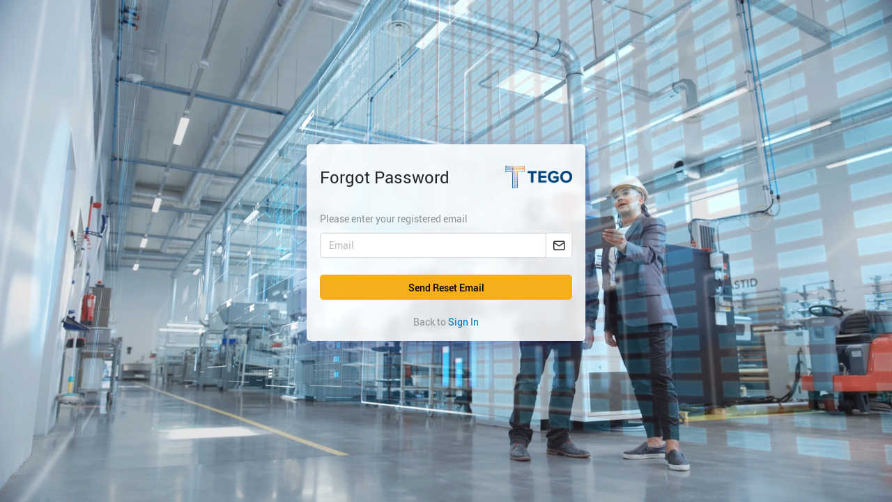

--- FILE ---
content_type: text/html; charset=utf-8
request_url: https://dev.tegohub.com/Account/ForgotPassword
body_size: 5365
content:
<!DOCTYPE html>
<html lang="en">
<head>
    <meta http-equiv="Content-Type" content="text/html; charset=UTF-8">
    <!-- Meta, title, CSS, favicons, etc. -->
    <meta charset="utf-8">
    <meta http-equiv="X-UA-Compatible" content="IE=edge">
    <meta name="viewport" content="width=device-width, initial-scale=1">

    <!-- START FAVICONS -->
    <link href="/images/favicon/Tego_114.png" rel="apple-touch-icon-precomposed" sizes="144x144">
    <link href="/images/favicon/Tego_114.png" rel="apple-touch-icon-precomposed" sizes="114x114">
    <link href="/images/favicon/Tego_72.png" rel="apple-touch-icon-precomposed" sizes="72x72">
    <link href="/images/favicon/Tego_57.png" rel="apple-touch-icon-precomposed">
    <link href="/images/favicon/Tego_144.png" rel="shortcut icon">
    <!--/ END FAVICONS -->

    <title>Tego Hub</title>
    <link href="/lib/bootstrap/css/bootstrap.min.css" rel="stylesheet" />
    <link href="/css/missing.css" rel="stylesheet" />
    <link href="/css/bundles-css/login-page.css" rel="stylesheet" />
    <link href="/css/bundles-css/t-common.css" rel="stylesheet" />
    <link href="/js/bootstrap-nested-nav/bootnavbar.css" rel="stylesheet" />
    <link rel="stylesheet" href="/dist/assets/main-B0Y2pr4i.css" />

    
    <style>
        .login-container {
            margin: auto;
            width: 400px;
            position: absolute;
            top: 50%;
            left: 50%;
            transform: translate(-50%, -50%);
        }

        .card {
            background-color: rgba(255, 255, 255, 0.85);
            backdrop-filter: blur(5px);
            -webkit-backdrop-filter: blur(5px);
            border-radius: 5px;
            border: 1px solid rgba(255, 255, 255, 0.3);
            box-shadow: 0 8px 32px 0 rgba(31, 38, 135, 0.37);
        }
    </style>

    
</head>

<body>
    <!--[if lt IE 9]>
        <p class="upgrade-browser">Upps!! You are using an <strong>outdated</strong> browser. Please <a href="http://browsehappy.com/" target="_blank">upgrade your browser</a> to improve your experience.</p>
    <![endif]-->
    
        <script src="/lib/vue/vue.global.prod.min.js"></script>

<!-- Tego Namespace -->
    <script src="/js/Namespace.js" type="text/javascript"></script>
    <script src="/lib/axios/dist/axios.min.js"></script>
    <script src="/js/tegoinc/_shared-services/tego.dialog-service.js?v=P_GGaeRyJatzFHGsWTlA28Mm653qowoSVrMZItUVDJE" type="text/javascript"></script>
    <script src="/js/tegoinc/_shared-services/tego.page-parameters-service.js?v=HzA7lKG8zT3RexvHtKLWyibOaK1gBQBNiEcdYKipaRk" type="text/javascript"></script>
    <!-- jQuery -->
    <script src="/lib/jquery/jquery.min.js" type="text/javascript"></script>
    <!-- Moment-timezone -->
    <script src="/lib/moment.js/moment.min.js"></script>
    <script src="/lib/moment-timezone/moment-timezone.min.js"></script>
    <script src="/lib/moment-timezone/moment-timezone-with-data.min.js"></script>

    <!-- Bootstrap -->
    <script src="/lib/bootstrap/js/bootstrap.bundle.min.js"></script>
    <script src="/js/bootstrap-nested-nav/bootnavbar.js"></script>

    <!--Bootbox-->
    <script src="/lib/bootbox.js/bootbox.min.js"></script>
    
    <div id="layout-app"></div>

    <div class="login-container">
        <div class="card">
            <div class="card-body p-4">
                <div class="d-flex flex justify-content-between align-items-center mb-5 mt-3">
                    <span class="h2 mb-0">Forgot Password</span>
                    <div>
                        <a href="https://tegoinc.com/" target="_blank" rel="noopener">
                            <img src="/images/FullLogoNew.png" width="96" alt="" class="img-responsive">
                        </a>
                    </div>
                </div>
                <!-- Forgot password form -->
<form action="/Account/ForgotPassword" method="post" role="form">    <p class="p-note">Please enter your registered email</p>
    <div class="form-group">
        <div class="input-group">
            <input class="form-control" data-val="true" data-val-email="The Please enter your registered email field is not a valid e-mail address." data-val-required="The Please enter your registered email field is required." id="Email" name="Email" placeholder="Email" type="text" value="" />
            <span class="input-group-append input-group-text"><em class="icon-mail"></em></span>
        </div>
        <span class="field-error field-validation-valid" data-valmsg-for="Email" data-valmsg-replace="true"></span>
    </div>
    <div class="form-group">
        <button type="submit" class="t-btn t-btn-yellow w-100">Send Reset Email</button>
    </div>
<input name="__RequestVerificationToken" type="hidden" value="CfDJ8B1idoYZgplAlUOPe7yn2k_RZXMuXUImEbhGDDVSRf3GdYRSIlZ9l4SHZ1fp3QaGb91wVzKZX9dCe_tunQla-GApvHlJjs_3G3EShCHzwy_PtFMeIbz3FCWlR26wcqmkYp4mxvEthHVJqiurF6Jkf6Q" /></form><!--/ Forgot password form -->
<!-- Content text -->
<div class="login__footer">
    <div class="p-note">Back to <a href="/Account/Login">Sign In</a></div>
</div>
<!--/ Content text -->
            </div>
        </div>
    </div>

    <script src="/js/tegoinc/tego.timezone.js"></script>
    <script src="/lib/jquery-validate/jquery.validate.min.js"></script>
    <script src="/lib/jquery-validation-unobtrusive/jquery.validate.unobtrusive.min.js"></script>
    <script type="module" src="/dist/assets/main-BirJ-V-r.js"></script>
</body>
</html>

--- FILE ---
content_type: text/css
request_url: https://dev.tegohub.com/css/missing.css
body_size: 4779
content:
.table > :not(:first-child) {
    border-top-color: transparent;
}

a {
    text-decoration: none !important;
}

.btn-tego {
    width: auto;
}

.btn-block {
    display: block;
    width: 100%;
}

.btn-block + .btn-block {
    margin-top: 0.5rem;
}

input[type="submit"].btn-block,
input[type="reset"].btn-block,
input[type="button"].btn-block {
    width: 100%;
}

.mr-auto,
.mx-auto {
    margin-right: auto !important;
}

.form-inline {
    display: -webkit-box;
    display: -ms-flexbox;
    display: flex;
    -webkit-box-orient: horizontal;
    -webkit-box-direction: normal;
    -ms-flex-flow: row wrap;
    flex-flow: row wrap;
    -webkit-box-align: center;
    -ms-flex-align: center;
    align-items: center;
}

.form-inline .form-check {
    width: 100%;
}

.badge-danger {
    color: red;
}

.badge-success {
    color:green;
}

.badge-light {
    color: black;
}

@media (min-width: 576px) {
    .form-inline label {
        display: -webkit-box;
        display: -ms-flexbox;
        display: flex;
        -webkit-box-align: center;
        -ms-flex-align: center;
        align-items: center;
        -webkit-box-pack: center;
        -ms-flex-pack: center;
        justify-content: center;
        margin-bottom: 0;
    }

    .form-inline .form-group {
        display: -webkit-box;
        display: -ms-flexbox;
        display: flex;
        -webkit-box-flex: 0;
        -ms-flex: 0 0 auto;
        flex: 0 0 auto;
        -webkit-box-orient: horizontal;
        -webkit-box-direction: normal;
        -ms-flex-flow: row wrap;
        flex-flow: row wrap;
        -webkit-box-align: center;
        -ms-flex-align: center;
        align-items: center;
        margin-bottom: 0;
    }

    .form-inline .form-control {
        display: inline-block;
        width: auto;
        vertical-align: middle;
    }

    .form-inline .form-control-plaintext {
        display: inline-block;
    }

    .form-inline .input-group {
        width: auto;
    }

    .form-inline .form-check {
        display: -webkit-box;
        display: -ms-flexbox;
        display: flex;
        -webkit-box-align: center;
        -ms-flex-align: center;
        align-items: center;
        -webkit-box-pack: center;
        -ms-flex-pack: center;
        justify-content: center;
        width: auto;
        padding-left: 0;
    }

    .form-inline .form-check-input {
        position: relative;
        margin-top: 0;
        margin-right: 0.25rem;
        margin-left: 0;
    }

    .form-inline .custom-control {
        -webkit-box-align: center;
        -ms-flex-align: center;
        align-items: center;
        -webkit-box-pack: center;
        -ms-flex-pack: center;
        justify-content: center;
    }

    .form-inline .custom-control-label {
        margin-bottom: 0;
    }
}

.uniquerow {
    display: flex;
    margin-left: -5px;
    margin-right: -5px;
}

.uniquecolumn {
    flex: 50%;
    padding: 5px;
}

.dot-circle {
    height: 25px;
    width: 25px;
    border-radius: 50%;
    display: inline-block;
    background-color : gray;
}

.tegotooltip {
    text-decoration: underline;
}

.loader-spinner {
    font-size: 10px;
    text-indent: -9999em;
    width: 2em;
    height: 2em;
    border-radius: 50%;
    background: #f44336;
    background: -moz-linear-gradient(left, #f44336 10%, rgba(244, 67, 54, 0) 42%);
    background: -webkit-linear-gradient(left, #f44336 10%, rgba(244, 67, 54, 0) 42%);
    background: -o-linear-gradient(left, #f44336 10%, rgba(244, 67, 54, 0) 42%);
    background: -ms-linear-gradient(left, #f44336 10%, rgba(244, 67, 54, 0) 42%);
    background: linear-gradient(to right, #f44336 10%, rgba(244, 67, 54, 0) 42%);
    position: relative;
    -webkit-animation: load3 1.4s infinite linear;
    animation: load3 1.4s infinite linear;
    -webkit-transform: translateZ(0);
    -ms-transform: translateZ(0);
    transform: translateZ(0);
}

.loader:before {
    width: 50%;
    height: 50%;
    background: red;
    border-radius: 100% 0 0 0;
    position: absolute;
    top: 0;
    left: 0;
    content: '';
}

.loader:after {
    background: #0dc5c1;
    width: 75%;
    height: 75%;
    border-radius: 50%;
    content: '';
    margin: auto;
    position: absolute;
    top: 0;
    left: 0;
    bottom: 0;
    right: 0;
}

@-webkit-keyframes load3 {
    0% {
        -webkit-transform: rotate(0deg);
        transform: rotate(0deg);
    }

    100% {
        -webkit-transform: rotate(360deg);
        transform: rotate(360deg);
    }
}

@keyframes load3 {
    0% {
        -webkit-transform: rotate(0deg);
        transform: rotate(0deg);
    }

    100% {
        -webkit-transform: rotate(360deg);
        transform: rotate(360deg);
    }
}


.dataTables_filter {
    float: right;
}

--- FILE ---
content_type: text/css
request_url: https://dev.tegohub.com/css/bundles-css/login-page.css
body_size: 26039
content:
@font-face {
  font-family: "Roboto-Light";
  src: url("/../../fonts/roboto/Roboto-Light.woff") format("woff");
  font-weight: normal;
  font-style: normal;
}
@font-face {
  font-family: "Roboto-Regular";
  src: url("/../../fonts/roboto/Roboto-Regular.woff") format("woff");
  font-weight: normal;
  font-style: normal;
}
@font-face {
  font-family: "Roboto-Medium";
  src: url("/../../fonts/roboto/Roboto-Medium.woff") format("woff");
  font-weight: normal;
  font-style: normal;
}
@font-face {
  font-family: "Roboto-Bold";
  src: url("/../../fonts/roboto/Roboto-Bold.woff") format("woff");
  font-weight: normal;
  font-style: normal;
}
html {
  font-size: 75%; /*12px*/
}

body {
  font: 400 1.17em "Roboto-Regular", Arial, Helvetica, sans-serif; /*14px*/
  line-height: 1.2;
  color: #47494d;
}

h1 {
  margin-bottom: 2rem;
  font-family: Roboto-medium;
  font-size: 2rem; /*24px*/
  color: #0d2240;
}

h2 {
  margin-bottom: 1.5rem;
  font-family: Roboto-medium;
  font-size: 1.5rem; /*18px*/
  color: #0d2240;
}

h3 {
  font-family: Roboto-medium;
  font-size: 1.35rem;
}

h4 {
  font-family: Roboto-bold;
  font-size: 1em; /*14px*/
  color: #0d2240;
}

a {
  color: #0072ba;
}

a:hover,
a:focus {
  color: #1e91d6;
  text-decoration: none;
}

.pseudo-link {
  border-bottom: 1px dashed #0072ba;
}

.p-note {
  color: #909090;
}

.output__label {
  color: #757575;
}

.output {
  margin-bottom: 1rem;
}

.output_tiny {
  margin-bottom: 0.25rem;
}

/* === panels === */
.pnl {
  margin-bottom: 3rem;
  padding: 3rem 2rem;
  background: #fff;
  box-shadow: 0 1px 2px rgba(0, 0, 0, 0.2);
  border-radius: 4px;
}

.pnl__header {
  position: relative;
}

.pnl__header_collapsible:hover {
  cursor: pointer;
}

.pnl__header__arrow {
  position: absolute;
  top: 0.15rem;
  right: 0;
  font-size: 2rem;
  color: #909090;
}

.pnl__content {
  padding-top: 2rem;
  border-top: 1px solid #e3e3e3;
}

.section {
  margin-bottom: 3rem;
}

/* === cards === */
.card {
  margin-bottom: 2rem;
  background: #fff;
  border: none;
  box-shadow: 0 1px 2px rgba(0, 0, 0, 0.2);
  border-radius: 4px;
}

.card__header {
  padding: 1rem;
  background: #e3e5e8;
  border-radius: 4px 4px 0 0;
}
.card__header h3 {
  margin-bottom: 0;
}

.card__content {
  padding: 1rem;
}

/* === toolbar === */
.toolbar {
  display: flex;
  margin-bottom: 2rem;
}

.toolbar__btn {
  margin-right: 2rem;
}

.toolbar-right {
  justify-content: flex-end;
}
.toolbar-right .toolbar__btn:last-child {
  margin-right: 0;
}

@media (max-width: 991px) {
  .toolbar-right {
    justify-content: flex-start;
  }
}
/* =====small preview images ==== */
.thumbnail-img {
  object-fit: cover;
  width: 48px;
  height: 48px;
  border: 1px solid #e3e3e3;
  border-radius: 50%;
}

.img-placeholder {
  display: inline-block;
  width: 48px;
  height: 48px;
  border-radius: 50%;
  background: #fff;
  border: 1px solid #e3e3e3;
  vertical-align: middle;
  text-align: center;
}

.img-placeholder .icon-camera {
  display: inline-block;
  margin-top: 0.9rem;
  font-size: 1.8rem;
  color: #d0d0d0;
}

.alert {
  display: block;
  margin-bottom: 2rem;
  padding: 1rem 2rem;
  color: #47494d;
}

.alert-danger {
  border-left: 4px solid #D62828;
}

.alert-legend {
  background: #f9f9f9;
  border-left: 4px solid #4BB3FD;
}

.alert-success {
  background: #e7f8d7;
  border: 1px solid #d5ecc0;
  border-left: 4px solid #40CC8B;
}

.alert-dismissible .close {
  bottom: 0;
}

@font-face {
  font-family: "icomoon";
  src: url("../../../fonts/icomoon_v2.woff") format("woff");
  font-weight: normal;
  font-style: normal;
}
[class*=icon-],
.asset-document-list__link:before {
  /* use !important to prevent issues with browser extensions that change fonts */
  font-family: "icomoon" !important;
  speak: none;
  font-style: normal;
  font-weight: normal;
  font-variant: normal;
  text-transform: none;
  line-height: 1;
  font-size: 1.5rem;
  /* Better Font Rendering =========== */
  -webkit-font-smoothing: antialiased;
  -moz-osx-font-smoothing: grayscale;
}

.icon-activity:before {
  content: "\e900";
}

.icon-airplay:before {
  content: "\e901";
}

.icon-alert-circle:before {
  content: "\e902";
}

.icon-alert-octagon:before {
  content: "\e903";
}

.icon-alert-triangle:before {
  content: "\e904";
}

.icon-align-center:before {
  content: "\e905";
}

.icon-align-justify:before {
  content: "\e906";
}

.icon-align-left:before {
  content: "\e907";
}

.icon-align-right:before {
  content: "\e908";
}

.icon-anchor:before {
  content: "\e909";
}

.icon-aperture:before {
  content: "\e90a";
}

.icon-archive:before {
  content: "\e90b";
}

.icon-arrow-down:before {
  content: "\e90c";
}

.icon-arrow-down-circle:before {
  content: "\e90d";
}

.icon-arrow-down-left:before {
  content: "\e90e";
}

.icon-arrow-down-right:before {
  content: "\e90f";
}

.icon-arrow-left:before {
  content: "\e910";
}

.icon-arrow-left-circle:before {
  content: "\e911";
}

.icon-arrow-right:before {
  content: "\e912";
}

.icon-arrow-right-circle:before {
  content: "\e913";
}

.icon-arrow-up:before {
  content: "\e914";
}

.icon-arrow-up-circle:before {
  content: "\e915";
}

.icon-arrow-up-left:before {
  content: "\e916";
}

.icon-arrow-up-right:before {
  content: "\e917";
}

.icon-at-sign:before {
  content: "\e918";
}

.icon-award:before {
  content: "\e919";
}

.icon-bar-chart:before {
  content: "\e91a";
}

.icon-bar-chart-2:before {
  content: "\e91b";
}

.icon-battery:before {
  content: "\e91c";
}

.icon-battery-charging:before {
  content: "\e91d";
}

.icon-bell:before {
  content: "\e91e";
}

.icon-bell-off:before {
  content: "\e91f";
}

.icon-bluetooth:before {
  content: "\e920";
}

.icon-bold:before {
  content: "\e921";
}

.icon-book:before {
  content: "\e922";
}

.icon-book-open:before {
  content: "\e923";
}

.icon-bookmark:before {
  content: "\e924";
}

.icon-box:before {
  content: "\e925";
}

.icon-briefcase:before {
  content: "\e926";
}

.icon-calendar:before {
  content: "\e927";
}

.icon-camera:before {
  content: "\e928";
}

.icon-camera-off:before {
  content: "\e929";
}

.icon-cast:before {
  content: "\e92a";
}

.icon-check:before {
  content: "\e92b";
}

.icon-check-circle:before {
  content: "\e92c";
}

.icon-check-square:before {
  content: "\e92d";
}

.icon-chevron-down:before {
  content: "\e92e";
}

.icon-chevron-left:before {
  content: "\e92f";
}

.icon-chevron-right:before {
  content: "\e930";
}

.icon-chevron-up:before {
  content: "\e931";
}

.icon-chevrons-down:before {
  content: "\e932";
}

.icon-chevrons-left:before {
  content: "\e933";
}

.icon-chevrons-right:before {
  content: "\e934";
}

.icon-chevrons-up:before {
  content: "\e935";
}

.icon-chrome:before {
  content: "\e936";
}

.icon-circle:before {
  content: "\e937";
}

.icon-clipboard:before {
  content: "\e938";
}

.icon-clock:before {
  content: "\e939";
}

.icon-cloud:before {
  content: "\e93a";
}

.icon-cloud-drizzle:before {
  content: "\e93b";
}

.icon-cloud-lightning:before {
  content: "\e93c";
}

.icon-cloud-off:before {
  content: "\e93d";
}

.icon-cloud-rain:before {
  content: "\e93e";
}

.icon-cloud-snow:before {
  content: "\e93f";
}

.icon-code:before {
  content: "\e940";
}

.icon-codepen:before {
  content: "\e941";
}

.icon-command:before {
  content: "\e942";
}

.icon-compass:before {
  content: "\e943";
}

.icon-copy:before {
  content: "\e944";
}

.icon-corner-down-left:before {
  content: "\e945";
}

.icon-corner-down-right:before {
  content: "\e946";
}

.icon-corner-left-down:before {
  content: "\e947";
}

.icon-corner-left-up:before {
  content: "\e948";
}

.icon-corner-right-down:before {
  content: "\e949";
}

.icon-corner-right-up:before {
  content: "\e94a";
}

.icon-corner-up-left:before {
  content: "\e94b";
}

.icon-corner-up-right:before {
  content: "\e94c";
}

.icon-cpu:before {
  content: "\e94d";
}

.icon-credit-card:before {
  content: "\e94e";
}

.icon-crop:before {
  content: "\e94f";
}

.icon-crosshair:before {
  content: "\e950";
}

.icon-database:before {
  content: "\e951";
}

.icon-delete:before {
  content: "\e952";
}

.icon-disc:before {
  content: "\e953";
}

.icon-dollar-sign:before {
  content: "\e954";
}

.icon-download:before {
  content: "\e955";
}

.icon-download-cloud:before {
  content: "\e956";
}

.icon-droplet:before {
  content: "\e957";
}

.icon-edit:before {
  content: "\e958";
}

.icon-edit-2:before {
  content: "\e959";
}

.icon-edit-3:before {
  content: "\e95a";
}

.icon-external-link:before {
  content: "\e95b";
}

.icon-eye:before {
  content: "\e95c";
}

.icon-eye-off:before {
  content: "\e95d";
}

.icon-facebook:before {
  content: "\e95e";
}

.icon-fast-forward:before {
  content: "\e95f";
}

.icon-feather:before {
  content: "\e960";
}

.icon-file:before {
  content: "\e961";
}

.icon-file-minus:before {
  content: "\e962";
}

.icon-file-plus:before {
  content: "\e963";
}

.icon-file-text:before {
  content: "\e964";
}

.icon-film:before {
  content: "\e965";
}

.icon-filter:before {
  content: "\e966";
}

.icon-flag:before {
  content: "\e967";
}

.icon-folder:before {
  content: "\e968";
}

.icon-folder-minus:before {
  content: "\e969";
}

.icon-folder-plus:before {
  content: "\e96a";
}

.icon-gift:before {
  content: "\e96b";
}

.icon-git-branch:before {
  content: "\e96c";
}

.icon-git-commit:before {
  content: "\e96d";
}

.icon-git-merge:before {
  content: "\e96e";
}

.icon-git-pull-request:before {
  content: "\e96f";
}

.icon-github:before {
  content: "\e970";
}

.icon-gitlab:before {
  content: "\e971";
}

.icon-globe:before {
  content: "\e972";
}

.icon-grid:before {
  content: "\e973";
}

.icon-hard-drive:before {
  content: "\e974";
}

.icon-hash:before {
  content: "\e975";
}

.icon-headphones:before {
  content: "\e976";
}

.icon-heart:before {
  content: "\e977";
}

.icon-help-circle:before {
  content: "\e978";
}

.icon-home:before {
  content: "\e979";
}

.icon-image:before {
  content: "\e97a";
}

.icon-inbox:before {
  content: "\e97b";
}

.icon-info:before {
  content: "\e97c";
}

.icon-instagram:before {
  content: "\e97d";
}

.icon-italic:before {
  content: "\e97e";
}

.icon-layers:before {
  content: "\e97f";
}

.icon-layout:before {
  content: "\e980";
}

.icon-life-buoy:before {
  content: "\e981";
}

.icon-link:before {
  content: "\e982";
}

.icon-link-2:before {
  content: "\e983";
}

.icon-linkedin:before {
  content: "\e984";
}

.icon-list:before {
  content: "\e985";
}

.icon-loader:before {
  content: "\e986";
}

.icon-lock:before {
  content: "\e987";
}

.icon-log-in:before {
  content: "\e988";
}

.icon-log-out:before {
  content: "\e989";
}

.icon-mail:before {
  content: "\e98a";
}

.icon-map:before {
  content: "\e98b";
}

.icon-map-pin:before {
  content: "\e98c";
}

.icon-maximize:before {
  content: "\e98d";
}

.icon-maximize-2:before {
  content: "\e98e";
}

.icon-menu:before {
  content: "\e98f";
}

.icon-message-circle:before {
  content: "\e990";
}

.icon-message-square:before {
  content: "\e991";
}

.icon-mic:before {
  content: "\e992";
}

.icon-mic-off:before {
  content: "\e993";
}

.icon-minimize:before {
  content: "\e994";
}

.icon-minimize-2:before {
  content: "\e995";
}

.icon-minus:before {
  content: "\e996";
}

.icon-minus-circle:before {
  content: "\e997";
}

.icon-minus-square:before {
  content: "\e998";
}

.icon-monitor:before {
  content: "\e999";
}

.icon-moon:before {
  content: "\e99a";
}

.icon-more-horizontal:before {
  content: "\e99b";
}

.icon-more-vertical:before {
  content: "\e99c";
}

.icon-move:before {
  content: "\e99d";
}

.icon-music:before {
  content: "\e99e";
}

.icon-navigation:before {
  content: "\e99f";
}

.icon-navigation-2:before {
  content: "\e9a0";
}

.icon-octagon:before {
  content: "\e9a1";
}

.icon-package:before {
  content: "\e9a2";
}

.icon-paperclip:before {
  content: "\e9a3";
}

.icon-pause:before {
  content: "\e9a4";
}

.icon-pause-circle:before {
  content: "\e9a5";
}

.icon-percent:before {
  content: "\e9a6";
}

.icon-phone:before {
  content: "\e9a7";
}

.icon-phone-call:before {
  content: "\e9a8";
}

.icon-phone-forwarded:before {
  content: "\e9a9";
}

.icon-phone-incoming:before {
  content: "\e9aa";
}

.icon-phone-missed:before {
  content: "\e9ab";
}

.icon-phone-off:before {
  content: "\e9ac";
}

.icon-phone-outgoing:before {
  content: "\e9ad";
}

.icon-pie-chart:before {
  content: "\e9ae";
}

.icon-play:before {
  content: "\e9af";
}

.icon-play-circle:before {
  content: "\e9b0";
}

.icon-plus:before {
  content: "\e9b1";
}

.icon-plus-circle:before {
  content: "\e9b2";
}

.icon-plus-square:before {
  content: "\e9b3";
}

.icon-pocket:before {
  content: "\e9b4";
}

.icon-power:before {
  content: "\e9b5";
}

.icon-printer:before {
  content: "\e9b6";
}

.icon-radio:before {
  content: "\e9b7";
}

.icon-refresh-ccw:before {
  content: "\e9b8";
}

.icon-refresh-cw:before {
  content: "\e9b9";
}

.icon-repeat:before {
  content: "\e9ba";
}

.icon-rewind:before {
  content: "\e9bb";
}

.icon-rotate-ccw:before {
  content: "\e9bc";
}

.icon-rotate-cw:before {
  content: "\e9bd";
}

.icon-rss:before {
  content: "\e9be";
}

.icon-save:before {
  content: "\e9bf";
}

.icon-scissors:before {
  content: "\e9c0";
}

.icon-search:before {
  content: "\e9c1";
}

.icon-send:before {
  content: "\e9c2";
}

.icon-server:before {
  content: "\e9c3";
}

.icon-settings:before {
  content: "\e9c4";
}

.icon-share:before {
  content: "\e9c5";
}

.icon-share-2:before {
  content: "\e9c6";
}

.icon-shield:before {
  content: "\e9c7";
}

.icon-shield-off:before {
  content: "\e9c8";
}

.icon-shopping-bag:before {
  content: "\e9c9";
}

.icon-shopping-cart:before {
  content: "\e9ca";
}

.icon-shuffle:before {
  content: "\e9cb";
}

.icon-sidebar:before {
  content: "\e9cc";
}

.icon-skip-back:before {
  content: "\e9cd";
}

.icon-skip-forward:before {
  content: "\e9ce";
}

.icon-slack:before {
  content: "\e9cf";
}

.icon-slash:before {
  content: "\e9d0";
}

.icon-sliders:before {
  content: "\e9d1";
}

.icon-smartphone:before {
  content: "\e9d2";
}

.icon-speaker:before {
  content: "\e9d3";
}

.icon-square:before {
  content: "\e9d4";
}

.icon-star:before {
  content: "\e9d5";
}

.icon-stop-circle:before {
  content: "\e9d6";
}

.icon-sun:before {
  content: "\e9d7";
}

.icon-sunrise:before {
  content: "\e9d8";
}

.icon-sunset:before {
  content: "\e9d9";
}

.icon-tablet:before {
  content: "\e9da";
}

.icon-tag:before {
  content: "\e9db";
}

.icon-target:before {
  content: "\e9dc";
}

.icon-terminal:before {
  content: "\e9dd";
}

.icon-thermometer:before {
  content: "\e9de";
}

.icon-thumbs-down:before {
  content: "\e9df";
}

.icon-thumbs-up:before {
  content: "\e9e0";
}

.icon-toggle-left:before {
  content: "\e9e1";
}

.icon-toggle-right:before {
  content: "\e9e2";
}

.icon-trash:before {
  content: "\e9e3";
}

.icon-trash-2:before {
  content: "\e9e4";
}

.icon-trending-down:before {
  content: "\e9e5";
}

.icon-trending-up:before {
  content: "\e9e6";
}

.icon-triangle:before {
  content: "\e9e7";
}

.icon-truck:before {
  content: "\e9e8";
}

.icon-tv:before {
  content: "\e9e9";
}

.icon-twitter:before {
  content: "\e9ea";
}

.icon-type:before {
  content: "\e9eb";
}

.icon-umbrella:before {
  content: "\e9ec";
}

.icon-underline:before {
  content: "\e9ed";
}

.icon-unlock:before {
  content: "\e9ee";
}

.icon-upload:before {
  content: "\e9ef";
}

.icon-upload-cloud:before {
  content: "\e9f0";
}

.icon-user:before {
  content: "\e9f1";
}

.icon-user-check:before {
  content: "\e9f2";
}

.icon-user-minus:before {
  content: "\e9f3";
}

.icon-user-plus:before {
  content: "\e9f4";
}

.icon-user-x:before {
  content: "\e9f5";
}

.icon-users:before {
  content: "\e9f6";
}

.icon-video:before {
  content: "\e9f7";
}

.icon-video-off:before {
  content: "\e9f8";
}

.icon-voicemail:before {
  content: "\e9f9";
}

.icon-volume:before {
  content: "\e9fa";
}

.icon-volume-1:before {
  content: "\e9fb";
}

.icon-volume-2:before {
  content: "\e9fc";
}

.icon-volume-x:before {
  content: "\e9fd";
}

.icon-watch:before {
  content: "\e9fe";
}

.icon-wifi:before {
  content: "\e9ff";
}

.icon-wifi-off:before {
  content: "\ea00";
}

.icon-wind:before {
  content: "\ea01";
}

.icon-x:before {
  content: "\ea02";
}

.icon-x-circle:before {
  content: "\ea03";
}

.icon-x-square:before {
  content: "\ea04";
}

.icon-youtube:before {
  content: "\ea05";
}

.icon-zap:before {
  content: "\ea06";
}

.icon-zap-off:before {
  content: "\ea07";
}

.icon-zoom-in:before {
  content: "\ea08";
}

.icon-zoom-out:before {
  content: "\ea09";
}

input[type=text]::placeholder {
  color: #BCBCBE;
}

.form-group {
  position: relative;
  margin-bottom: 2rem;
}

.login-form-group {
  position: relative;
  margin-bottom: 0.8rem;
}

.form-control {
  padding: 0.55rem 1rem;
  border-color: #d0d0d0;
  font-size: 1em;
}
.form-control:focus {
  background: #fff;
  border-color: #1e91d6;
  box-shadow: none;
}

.form-label {
  align-self: center;
  color: #757575;
}

.required:after {
  content: "*";
  margin: 0 0 0 2px;
  color: #D62828;
}

select.form-control:not([size]):not([multiple]) {
  height: 3rem;
}

.legend {
  display: block;
  margin: 0.2em 0 0 0.2em;
  font-size: 1rem;
  color: #909090;
}

.icon-info {
  color: #4BB3FD;
}
.table .icon-info, .custom-control-label + .icon-info {
  margin-left: 0.5rem;
  vertical-align: sub;
}

.form-group > .btn {
  margin-right: 2rem;
}

.input-group-text {
  background: #fff;
}

.form-inline .form-label {
  margin-right: 1rem;
}

.l-size-field {
  font-size: 1.75rem;
}

/*validation*/
.validation-summary-errors ul {
  margin: 0;
  padding: 0;
  list-style: none;
}

.field-error {
  display: block;
  margin: 0 0 0 0.2em;
  font-size: 1rem;
  color: #D93B3B;
  white-space: pre-wrap;
}

.input-validation-error {
  border-color: #D93B3B;
}

.input-validation-error ~ .input-group-append {
  background: #D93B3B;
  border-color: #D93B3B;
  color: #fff;
}

.password-confirm .valid ~ .input-group-append {
  background: #66BD84;
  border-color: #66BD84;
  color: #fff;
}

.field-validation-valid.alert-danger,
.field-validation-valid.field-error {
  display: none;
}

.fieldset {
  padding: 2rem 2rem 0;
  background: #f9f9f9;
}

.alert-legend + .fieldset {
  margin-top: -2rem;
}

.btn {
  padding: 0.55rem 1.5rem;
  background: #f3f3f3;
  border: 1px solid #d0d0d0;
  line-height: 1.5;
  font-size: 1em;
  color: #0072ba;
  font-family: Roboto-medium, serif;
}
.btn:hover, .btn:focus {
  background: #2E8BC6;
  border-color: #2E8BC6;
  color: #fff;
}
.btn:disabled, .btn.disabled {
  background: #d8d8d8;
  border-color: #d8d8d8;
  color: #909090;
  opacity: 1;
}
.btn:not(:disabled):not(.disabled).active {
  background: #0072ba;
  border: #0072ba;
}

.btn-primary,
.btn-primary:not(:disabled):not(.disabled):active,
.show > .btn-primary.dropdown-toggle {
  background: #0072ba;
  border-color: #0072ba;
  color: #fff;
}

.btn-accent {
  background: #f15d22;
  border-color: #f15d22;
  color: #fff;
}
.btn-accent:hover {
  background: #F26B36;
  border-color: #F26B36;
  color: #fff;
}

.btn-l {
  padding: 0.9rem 2rem;
}

.btn-negative,
.btn-negative:hover {
  background: none;
  border: none;
  text-decoration: underline;
}

.btn-negative:hover {
  color: #0072ba;
}

.btn-text {
  padding: 0;
  background: none;
  border: none;
}
.btn-text:hover, .btn-text:focus {
  background: none;
  color: #2E8BC6;
}

.btn-icon {
  padding: 0.25rem 0.75rem;
  border: none;
  background: none;
  vertical-align: middle;
  opacity: 0.8;
  cursor: pointer;
  font-size: 1.7rem;
}

.btn-icon:hover {
  background: none;
  border: none;
  opacity: 1;
  color: #0072ba;
}

.btn-icontext [class*=icon-] {
  margin: 0 0.5rem 0 0;
  vertical-align: sub;
}

.meatball-menu .dropdown-toggle::after {
  display: none;
}

.btn-delete {
  color: #757575;
}

/*checkbxes, this classes use in bootstrap as well*/
.custom-control {
  padding-left: 2.5rem;
  line-height: 1.5rem;
}

.custom-control-label::before {
  top: 0;
  width: 1.5rem;
  height: 1.5rem;
  background: #fff;
  border: 1px solid #d0d0d0;
  -webkit-box-shadow: inset 1px 1px 4px 0 rgb(219, 219, 219);
  -moz-box-shadow: inset 1px 1px 4px 0 rgb(219, 219, 219);
  box-shadow: inset 1px 1px 4px 0 rgb(219, 219, 219);
}

.custom-control-label::after {
  top: 0;
  width: 1.5rem;
  height: 1.5rem;
}

.custom-checkbox .custom-control-input:checked ~ .custom-control-label::before {
  background: #0072ba;
  box-shadow: none;
  border: none;
}

/*===  custom ====*/
.checkbox-group .custom-control {
  margin-bottom: 0.5rem;
}

.login {
  margin: auto;
  width: 400px;
  position: absolute;
  top: 50%;
  left: 50%;
  transform: translate(-50%, -50%);
}
.login h1 {
  top: 4.3rem;
  left: 2rem;
  position: absolute;
}
.login .form-control,
.login .btn {
  font-size: 1.35rem;
}

@media (max-width: 381px) {
  .login {
    width: 100%;
  }
}
.login__logo {
  margin-bottom: 3.5rem;
  text-align: right;
}

/*----- label helper -----*/
.label-helper {
  position: absolute;
  left: 1rem;
  top: 0.7rem;
  margin-bottom: 0;
  transition: 0.2s ease all;
  -moz-transition: 0.2s ease all;
  -webkit-transition: 0.2s ease all;
  font-size: 1.35rem;
  color: #909090;
  pointer-events: none;
}

.form-control:focus + .label-helper,
.form-control:valid + .label-helper,
.label-helper.autofill {
  top: -20px;
  left: 0.2em;
  font-size: 1rem;
  color: #757575;
}

/*  chrome autofill fixes*/
input[type]:-webkit-autofill,
input[type]:-webkit-autofill:hover,
input[type]:-webkit-autofill:focus,
input[type]:-webkit-autofill:active {
  transition: background-color 5500s ease-in-out 0s;
  -webkit-box-shadow: inset 0 0 0 500px transparent;
}

/*  /chrome autofill fixes*/
/*login validation*/
@media (min-width: 768px) {
  .login .field-error {
    z-index: 2;
    position: absolute;
    top: -1px;
    left: 350px;
    width: 260px;
    background: #fff;
    box-shadow: 0 1px 4px rgba(0, 0, 0, 0.3);
    border-radius: 4px;
    font-family: Roboto-medium, sans-serif;
  }
  .login .field-error span {
    position: relative;
    display: block;
    padding: 1em;
    background: #fff;
    border-radius: 4px;
  }
  .login .field-error::before {
    position: absolute;
    background: #fff;
    border: 1px solid rgba(0, 0, 0, 0.06);
    box-shadow: 0 1px 4px rgba(0, 0, 0, 0.3);
    left: -6px;
    top: 12px;
    content: "";
    width: 13px;
    height: 13px;
    -webkit-transform: rotate(-45deg);
    -ms-transform: rotate(-45deg);
    -o-transform: rotate(-45deg);
    transform: rotate(-45deg);
  }
}
/*------*/
.login__actions {
  justify-content: space-between;
  margin: 1rem 0 0 0;
}

.login__actions a {
  color: #757575;
  text-decoration: underline;
}

.login__actions a:hover {
  color: #a0a0a0;
}

.login__footer,
.sign-in__footer {
  text-align: center;
}

.login__register-link {
  margin-top: 1rem;
}

.login__app-downloads {
  margin-top: 1rem;
  text-align: center;
  color: #757575;
}

.login__app-downloads .form-inline {
  justify-content: center;
}

.app-badges-btn {
  margin: 0 0.5rem;
  padding: 0.9rem 1rem;
  border: 1px solid #d0d0d0;
  border-radius: 4px;
  color: #47494d;
}

.app-badges-btn i {
  margin-right: 0.5rem;
  font-size: 1.2rem;
}

.app-badges-btn:hover {
  background: #47494d;
  color: #fff;
  transition: color 0.15s ease-in-out, background-color 0.15s ease-in-out, border-color 0.15s ease-in-out, box-shadow 0.15s ease-in-out;
}

/* ----- background  ----- */
.banner-text {
  position: absolute;
  top: 82%;
  left: 2%;
  line-height: 1.2;
  color: #1b1d21;
  font-size: 2.4em;
}

.cb-slideshow,
.cb-slideshow:after {
  position: fixed;
  width: 100%;
  height: 100%;
  top: 0;
  left: 0;
  z-index: 0;
  list-style-type: none;
}

.cb-slideshow li {
  width: 100%;
  height: 100%;
  position: absolute;
  top: 0;
  left: 0;
  color: transparent;
  background-size: cover;
  background-position: 50% 50%;
  background-repeat: none;
  opacity: 0;
  z-index: 0;
  -webkit-backface-visibility: hidden;
  -webkit-animation: imageAnimation 18s linear infinite 0s;
  -moz-animation: imageAnimation 18s linear infinite 0s;
  -o-animation: imageAnimation 18s linear infinite 0s;
  -ms-animation: imageAnimation 18s linear infinite 0s;
  animation: imageAnimation 18s linear infinite 0s;
}

.cb-slideshow li:nth-child(1) {
  background-image: url(../../images/backgrounds/background-aerospace.png);
}

.cb-slideshow li:nth-child(2) {
  background-image: url(../../images/backgrounds/background-life-science.jpg);
  -webkit-animation-delay: 6s;
  -moz-animation-delay: 6s;
  -o-animation-delay: 6s;
  -ms-animation-delay: 6s;
  animation-delay: 6s;
}

.cb-slideshow li:nth-child(3) {
  background-image: url(../../images/backgrounds/background-tego.png);
  -webkit-animation-delay: 12s;
  -moz-animation-delay: 12s;
  -o-animation-delay: 12s;
  -ms-animation-delay: 12s;
  animation-delay: 12s;
}

/* Animation for the slideshow images */
@-webkit-keyframes imageAnimation {
  0% {
    opacity: 0;
    -webkit-animation-timing-function: ease-in;
  }
  13% {
    opacity: 1;
    -webkit-animation-timing-function: ease-out;
  }
  25% {
    opacity: 1;
  }
  100% {
    opacity: 0;
  }
}
@-moz-keyframes imageAnimation {
  0% {
    opacity: 0;
    -moz-animation-timing-function: ease-in;
  }
  13% {
    opacity: 1;
    -moz-animation-timing-function: ease-out;
  }
  25% {
    opacity: 1;
  }
  100% {
    opacity: 0;
  }
}
@-o-keyframes imageAnimation {
  0% {
    opacity: 0;
    -o-animation-timing-function: ease-in;
  }
  13% {
    opacity: 1;
    -o-animation-timing-function: ease-out;
  }
  25% {
    opacity: 1;
  }
  100% {
    opacity: 0;
  }
}
@-ms-keyframes imageAnimation {
  0% {
    opacity: 0;
    -ms-animation-timing-function: ease-in;
  }
  13% {
    opacity: 1;
    -ms-animation-timing-function: ease-out;
  }
  25% {
    opacity: 1;
  }
  100% {
    opacity: 0;
  }
}
@keyframes imageAnimation {
  0% {
    opacity: 0;
    animation-timing-function: ease-in;
  }
  13% {
    opacity: 1;
    animation-timing-function: ease-out;
  }
  25% {
    opacity: 1;
  }
  100% {
    opacity: 0;
  }
}
/* Show at least something when animations not supported */
.no-cssanimations .cb-slideshow li {
  opacity: 1;
}

--- FILE ---
content_type: text/css
request_url: https://dev.tegohub.com/css/bundles-css/t-common.css
body_size: 1205
content:
.t-btn {
  display: inline-block;
  padding: 0.55rem 1.5rem;
  line-height: 1.5;
  font-size: 1em;
  border-radius: 5px;
  transition: background-color 0.1s ease;
  font-family: Roboto-medium, serif;
  text-align: center;
}

.t-btn-yellow {
  background-color: #F6AF1C;
  border: 1px solid #F6AF1C;
  color: #000000;
}
.t-btn-yellow:hover, .t-btn-yellow:focus {
  background-color: #F15D22;
  border: 1px solid #F15D22;
  color: #FFFFFF;
}
.t-btn-yellow:disabled, .t-btn-yellow.disabled {
  background-color: #c0c0c0;
  border-color: #c0c0c0;
  color: #6c757d;
  opacity: 1;
}

.t-btn-midnight {
  background-color: #00427A;
  border: 1px solid #00427A;
  color: #FFFFFF;
}
.t-btn-midnight:hover, .t-btn-midnight:focus {
  background-color: #0072BA;
  border: 1px solid #0072BA;
  color: #FFFFFF;
}
.t-btn-midnight:disabled, .t-btn-midnight.disabled {
  background-color: #c0c0c0;
  border-color: #c0c0c0;
  color: #6c757d;
  opacity: 1;
}

.t-btn-grey {
  background-color: #f3f3f3;
  border: 1px solid #f3f3f3;
  color: #000000;
}
.t-btn-grey:hover, .t-btn-grey:focus {
  background-color: #65717A;
  border: 1px solid #65717A;
  color: #FFFFFF;
}
.t-btn-grey:disabled, .t-btn-grey.disabled {
  background-color: #c0c0c0;
  border-color: #c0c0c0;
  color: #6c757d;
  opacity: 1;
}

.login-label {
  font-size: 1rem;
  font-weight: lighter;
  color: #757575;
  margin-bottom: 0.2em;
  margin-left: 0.1em;
}

--- FILE ---
content_type: text/css
request_url: https://dev.tegohub.com/dist/assets/main-B0Y2pr4i.css
body_size: 187
content:
.fullscreen-video-wrap[data-v-d5fe5946]{position:fixed;top:0;left:0;width:100%;height:100%;overflow:hidden;z-index:-1;background-color:#000}.fullscreen-video-wrap video[data-v-d5fe5946]{position:absolute;top:0;left:0;width:100%;height:100%;object-fit:cover;opacity:0;transition:opacity 2s ease-in-out}.fullscreen-video-wrap video.visible[data-v-d5fe5946]{opacity:1}


--- FILE ---
content_type: text/javascript
request_url: https://dev.tegohub.com/js/Namespace.js
body_size: 332
content:
var tego = tego || {};

tego.ensureObject = function (objectNamespaceString) {
    var parts = objectNamespaceString.split('.');

    var currentParent = tego;

    for (var i = 0; i < parts.length; i++) {
        if (i == 0 && parts[0] === 'tego') {
            continue;
        }

        if (typeof currentParent[parts[i]] === 'undefined') {
            currentParent[parts[i]] = {};
        }

        currentParent = currentParent[parts[i]];
    }

    return currentParent;
};

--- FILE ---
content_type: text/javascript
request_url: https://dev.tegohub.com/js/tegoinc/_shared-services/tego.page-parameters-service.js?v=HzA7lKG8zT3RexvHtKLWyibOaK1gBQBNiEcdYKipaRk
body_size: 1228
content:
'use strict';

class PageParametersService {
    parameters_element_id = 'app-parameters';
    
    getParameter(name, prefix = null) {
        let elementName = this.parameters_element_id;
        if (prefix)
            elementName = `${prefix}.${this.parameters_element_id}`;
            
        return document.getElementById(elementName).dataset[name];
    }

    getBoolean(name, prefix = null) {
        const rawValue = this.getParameter(name, prefix);
        return rawValue != null ? rawValue.toLowerCase() === 'true' : null;
    }

    getNumber(name, prefix = null) {
        const rawValue = this.getParameter(name, prefix);
        return rawValue != null ? Number(rawValue) : null;
    }

    getString(name, prefix = null) {
        const rawValue = this.getParameter(name, prefix);
        return rawValue != null ? String(rawValue) : null;
    }
    
    getObject(name, prefix = null) {
        const rawValue = this.getParameter(name, prefix);
        return this.deserializeObject(rawValue);
    }
    
    deserializeObject(value) {
        if (value == null || value === '' || value === 'null') {
            return null;
        }
        
        return JSON.parse(value);
    }

    getRequestVerificationToken() {
        return document.getElementsByName("__RequestVerificationToken")[0].value;
    }
}

const pageParametersService = new PageParametersService();

--- FILE ---
content_type: text/javascript
request_url: https://dev.tegohub.com/js/tegoinc/_shared-services/tego.dialog-service.js?v=P_GGaeRyJatzFHGsWTlA28Mm653qowoSVrMZItUVDJE
body_size: 3366
content:
'use strict';

const dialogService = function () {
    
    function closeAllMessages() {
        const notifications = document.querySelectorAll('.notifit');

        notifications.forEach(function(notification) {
            notification.remove();
        });
    }
    
    function showMessage(msg, type, hidePrevious = true) {
        if (hidePrevious)
            closeAllMessages();
        
        notif({
            msg: msg,
            type: type.toLowerCase(),
            position: 'center',
            multiline: true,
            timeout: 2000,
        });
    }
    
    function showMessageWithoutHide(msg, type, hidePrevious = true) {
        if (hidePrevious)
            closeAllMessages();
        
        notif({
            msg: msg,
            type: type,
            position: 'center',
            multiline: true,
            autohide: false,
        });
    }

    function confirm(title, msg, yesMsg, noMsg) {
        const html = '<p class="text-center">' + msg + '</p>';
        
        return confirmWithCustomHtml(title, html, yesMsg, noMsg);
    }

    function alert(title, msg) {
        const html = '<p class="text-center">' + msg.replace(/\n/g, '<br>') + '</p>';

        var promise = new Promise((resolve) => {
            bootbox.alert({
                title: '<b>' + title + '</b>',
                message: html,
                scrollable: true,
                centerVertical: true,
                callback: function () {
                    resolve();
                }
            }).css({
                'background': 'rgba(0, 0, 0, 0)',
            });
        });

        return promise;
    }
    
    function confirmWithCustomHtml(title, html, yesMsg, noMsg) {
        var promise = new Promise((resolve, reject) => {
            bootbox.confirm({
                title: '<b>' + title + '</b>',
                message: html,
                centerVertical: true,
                buttons: {
                    confirm: {
                        label: yesMsg,
                        //className: 'btn-success'
                    },
                    cancel: {
                        label: noMsg,
                        //className: 'btn-danger'
                    }
                },
                callback: function (result) {
                    resolve(result);
                }
            }).css({
                'background': 'rgba(0, 0, 0, 0)',
            });
        });

        return promise;
    }

    function confirmWithSelect(title, options) {
        var promise = new Promise((resolve, reject) => {
            bootbox.prompt({
                title: title,
                inputType: 'select',
                inputOptions: options,
                callback: function (result) {
                    resolve(result)
                }
            });
        });

        return promise;
    }

    function prompt(msg) {
        var promise = new Promise((resolve, reject) => {
            bootbox.prompt(msg, function (result) {
                resolve(result);
            });
        });

        return promise;
    }

    return {
        closeAllMessages: closeAllMessages,
        showMessage: showMessage,
        showMessageWithoutHide: showMessageWithoutHide,
        confirm: confirm,
        confirmWithCustomHtml: confirmWithCustomHtml,
        prompt: prompt,
        alert: alert,
        confirmWithSelect: confirmWithSelect,
    };
}();

--- FILE ---
content_type: text/javascript
request_url: https://dev.tegohub.com/dist/assets/main-BirJ-V-r.js
body_size: 1220
content:
import{c as s,o,b as t,n as r,d as a}from"./runtime-dom.esm-bundler-BbxH1DMQ.js";import{_ as n}from"./_plugin-vue_export-helper-DlAUqK2U.js";const d=["/videos/video1.mp4","/videos/video2.mp4","/videos/video3.mp4","/videos/video4.mp4"],l=6e3,c={name:"LayoutApp",setup(){return{videos:d}},data(){return{currentVideoIndex:0,activePlayer:1,timerId:null}},computed:{currentPlayer(){return this.$refs[`videoPlayer${this.activePlayer}`]},nextPlayerId(){return this.activePlayer===1?2:1},nextPlayer(){return this.$refs[`videoPlayer${this.nextPlayerId}`]}},methods:{switchVideo(){const e=this.getNewVideoIndex();this.nextPlayer.src=this.videos[e],this.nextPlayer.currentTime=0,this.nextPlayer.play(),this.activePlayer=this.nextPlayerId,this.currentVideoIndex=e},getNewVideoIndex(){return(this.currentVideoIndex+1)%this.videos.length}},mounted(){this.$refs.videoPlayer1.src=this.videos[this.currentVideoIndex],this.$refs.videoPlayer1.play(),this.timerId=setInterval(this.switchVideo,l)},beforeDestroy(){clearInterval(this.timerId)}},v={class:"fullscreen-video-wrap"};function p(e,h,m,P,i,x){return o(),s("div",null,[t("div",v,[t("video",{ref:"videoPlayer1",class:r({visible:i.activePlayer===1}),muted:"",playsinline:"",loop:""},null,2),t("video",{ref:"videoPlayer2",class:r({visible:i.activePlayer===2}),muted:"",playsinline:"",loop:""},null,2)])])}const u=n(c,[["render",p],["__scopeId","data-v-d5fe5946"]]),y=a(u);y.mount("#layout-app");


--- FILE ---
content_type: text/javascript
request_url: https://dev.tegohub.com/js/bootstrap-nested-nav/bootnavbar.js
body_size: 1151
content:
(function($) {
    var defaults={
        sm : 540,
        md : 720,
        lg : 960,
        xl : 1140,
        navbar_expand: 'lg'
    };
    $.fn.bootnavbar = function() {

        var screen_width = $(document).width();

        if(screen_width >= defaults.lg){
            $(this).find('.dropdown').hover(function() {
                $(this).addClass('show');
                $(this).find('.dropdown-menu').first().addClass('show').addClass('animated fadeIn').one('animationend oAnimationEnd mozAnimationEnd webkitAnimationEnd', function () {
                    $(this).removeClass('animated fadeIn');
                });
            }, function() {
                $(this).removeClass('show');
                $(this).find('.dropdown-menu').first().removeClass('show');
            });
        }

        $('.dropdown a.dropdown-toggle').on('click', function(e) {
          // if current sub menu is NOT expanded yet
          // then first collapse all expanded sub menus
          if (!$(this).next().hasClass('show')) {
              $('#menuRow').find('ul.dropdown-menu.show').removeClass("show");
          }
          
          // toggle current sub menu
          var $subMenu = $(this).next(".dropdown-menu");
          $subMenu.toggleClass('show');

          return false;
        });
    };
})(jQuery);

--- FILE ---
content_type: text/javascript
request_url: https://dev.tegohub.com/js/tegoinc/tego.timezone.js
body_size: 269
content:
(function ($) {
    tego.ensureObject('tego.timezone');

    tego.timezone = (function () {
        function init() {
            $("#DetectedTz").val(moment.tz.guess());
        }

        function getTimeZone() {
            return $("#DetectedTz").val();
        }

        return {
            init: init,
            getTimeZone: getTimeZone
        };
    })();

    $(document).ready(function () {
        tego.timezone.init();
    });
})(jQuery);

--- FILE ---
content_type: text/javascript
request_url: https://dev.tegohub.com/lib/vue/vue.global.prod.min.js
body_size: 156399
content:
var Vue=function(e){"use strict";var t,n;let i,C,s,g,y,b,_,S,x,w,N,A,E;function L(e){let t=Object.create(null);for(var n of e.split(","))t[n]=1;return e=>e in t}let R={},oe=[],G=()=>{},V=()=>!1,B=e=>111===e.charCodeAt(0)&&110===e.charCodeAt(1)&&(122<e.charCodeAt(2)||e.charCodeAt(2)<97),U=e=>e.startsWith("onUpdate:"),J=Object.assign,$=(e,t)=>{t=e.indexOf(t);-1<t&&e.splice(t,1)},j=Object.prototype.hasOwnProperty,O=(e,t)=>j.call(e,t),X=Array.isArray,H=e=>"[object Map]"===ae(e),q=e=>"[object Set]"===ae(e),W=e=>"[object Date]"===ae(e),Q=e=>"function"==typeof e,Z=e=>"string"==typeof e,K=e=>"symbol"==typeof e,Y=e=>null!==e&&"object"==typeof e,le=e=>(Y(e)||Q(e))&&Q(e.then)&&Q(e.catch),z=Object.prototype.toString,ae=e=>z.call(e),ce=e=>"[object Object]"===ae(e),ue=e=>Z(e)&&"NaN"!==e&&"-"!==e[0]&&""+parseInt(e,10)===e,pe=L(",key,ref,ref_for,ref_key,onVnodeBeforeMount,onVnodeMounted,onVnodeBeforeUpdate,onVnodeUpdated,onVnodeBeforeUnmount,onVnodeUnmounted"),de=L("bind,cloak,else-if,else,for,html,if,model,on,once,pre,show,slot,text,memo"),he=t=>{let n=Object.create(null);return e=>n[e]||(n[e]=t(e))},fe=/-\w/g,ee=he(e=>e.replace(fe,e=>e.slice(1).toUpperCase())),me=/\B([A-Z])/g,ve=he(e=>e.replace(me,"-$1").toLowerCase()),ge=he(e=>e.charAt(0).toUpperCase()+e.slice(1)),ye=he(e=>e?"on"+ge(e):""),T=(e,t)=>!Object.is(e,t),be=(t,...n)=>{for(let e=0;e<t.length;e++)t[e](...n)},_e=(e,t,n,r=!1)=>{Object.defineProperty(e,t,{configurable:!0,enumerable:!1,writable:r,value:n})},Se=e=>{var t=parseFloat(e);return isNaN(t)?e:t},xe=e=>{var t=Z(e)?Number(e):NaN;return isNaN(t)?e:t},Ce=()=>i=i||("undefined"!=typeof globalThis?globalThis:"undefined"!=typeof self?self:"undefined"!=typeof window?window:"undefined"!=typeof global?global:{}),Te=L("Infinity,undefined,NaN,isFinite,isNaN,parseFloat,parseInt,decodeURI,decodeURIComponent,encodeURI,encodeURIComponent,Math,Number,Date,Array,Object,Boolean,String,RegExp,Map,Set,JSON,Intl,BigInt,console,Error,Symbol");function ke(n){if(X(n)){let t={};for(let e=0;e<n.length;e++){var r=n[e],i=(Z(r)?Ee:ke)(r);if(i)for(var s in i)t[s]=i[s]}return t}if(Z(n)||Y(n))return n}let we=/;(?![^(]*\))/g,Ne=/:([^]+)/,Ae=/\/\*[^]*?\*\//g;function Ee(e){let n={};return e.replace(Ae,"").split(we).forEach(t=>{if(t){let e=t.split(Ne);1<e.length&&(n[e[0].trim()]=e[1].trim())}}),n}function Ie(t){let n="";if(Z(t))n=t;else if(X(t))for(let e=0;e<t.length;e++){var r=Ie(t[e]);r&&(n+=r+" ")}else if(Y(t))for(var e in t)t[e]&&(n+=e+" ");return n.trim()}let Re=L("html,body,base,head,link,meta,style,title,address,article,aside,footer,header,hgroup,h1,h2,h3,h4,h5,h6,nav,section,div,dd,dl,dt,figcaption,figure,picture,hr,img,li,main,ol,p,pre,ul,a,b,abbr,bdi,bdo,br,cite,code,data,dfn,em,i,kbd,mark,q,rp,rt,ruby,s,samp,small,span,strong,sub,sup,time,u,var,wbr,area,audio,map,track,video,embed,object,param,source,canvas,script,noscript,del,ins,caption,col,colgroup,table,thead,tbody,td,th,tr,button,datalist,fieldset,form,input,label,legend,meter,optgroup,option,output,progress,select,textarea,details,dialog,menu,summary,template,blockquote,iframe,tfoot"),Oe=L("svg,animate,animateMotion,animateTransform,circle,clipPath,color-profile,defs,desc,discard,ellipse,feBlend,feColorMatrix,feComponentTransfer,feComposite,feConvolveMatrix,feDiffuseLighting,feDisplacementMap,feDistantLight,feDropShadow,feFlood,feFuncA,feFuncB,feFuncG,feFuncR,feGaussianBlur,feImage,feMerge,feMergeNode,feMorphology,feOffset,fePointLight,feSpecularLighting,feSpotLight,feTile,feTurbulence,filter,foreignObject,g,hatch,hatchpath,image,line,linearGradient,marker,mask,mesh,meshgradient,meshpatch,meshrow,metadata,mpath,path,pattern,polygon,polyline,radialGradient,rect,set,solidcolor,stop,switch,symbol,text,textPath,title,tspan,unknown,use,view"),Me=L("annotation,annotation-xml,maction,maligngroup,malignmark,math,menclose,merror,mfenced,mfrac,mfraction,mglyph,mi,mlabeledtr,mlongdiv,mmultiscripts,mn,mo,mover,mpadded,mphantom,mprescripts,mroot,mrow,ms,mscarries,mscarry,msgroup,msline,mspace,msqrt,msrow,mstack,mstyle,msub,msubsup,msup,mtable,mtd,mtext,mtr,munder,munderover,none,semantics"),Pe=L("area,base,br,col,embed,hr,img,input,link,meta,param,source,track,wbr"),Fe=L("itemscope,allowfullscreen,formnovalidate,ismap,nomodule,novalidate,readonly");function Le(e,t){if(e===t)return!0;let n=W(e),r=W(t);if(n||r)return!!n&&!!r&&e.getTime()===t.getTime();if(n=K(e),r=K(t),n||r)return e===t;if(n=X(e),r=X(t),n||r)return!!n&&!!r&&function(t,n){if(t.length!==n.length)return!1;let r=!0;for(let e=0;r&&e<t.length;e++)r=Le(t[e],n[e]);return r}(e,t);if(n=Y(e),r=Y(t),n||r){if(!n||!r||Object.keys(e).length!==Object.keys(t).length)return!1;for(var i in e){var s=e.hasOwnProperty(i),o=t.hasOwnProperty(i);if(s&&!o||!s&&o||!Le(e[i],t[i]))return!1}}return String(e)===String(t)}function De(e,t){return e.findIndex(e=>Le(e,t))}let Ve=e=>!(!e||!0!==e.__v_isRef),Be=e=>Z(e)?e:null==e?"":X(e)||Y(e)&&(e.toString===z||!Q(e.toString))?Ve(e)?Be(e.value):JSON.stringify(e,Ue,2):String(e),Ue=(e,t)=>Ve(t)?Ue(e,t.value):H(t)?{[`Map(${t.size})`]:[...t.entries()].reduce((e,[t,n],r)=>(e[$e(t,r)+" =>"]=n,e),{})}:q(t)?{[`Set(${t.size})`]:[...t.values()].map(e=>$e(e))}:K(t)?$e(t):!Y(t)||X(t)||ce(t)?t:String(t),$e=(e,t="")=>{var n;return K(e)?`Symbol(${null!=(n=e.description)?n:t})`:e};class je{constructor(e=!1){this.detached=e,this._active=!0,this._on=0,this.effects=[],this.cleanups=[],this._isPaused=!1,this.parent=C,!e&&C&&(this.index=(C.scopes||(C.scopes=[])).push(this)-1)}get active(){return this._active}pause(){if(this._active){let e,t;if(this._isPaused=!0,this.scopes)for(e=0,t=this.scopes.length;e<t;e++)this.scopes[e].pause();for(e=0,t=this.effects.length;e<t;e++)this.effects[e].pause()}}resume(){if(this._active&&this._isPaused){let e,t;if(this._isPaused=!1,this.scopes)for(e=0,t=this.scopes.length;e<t;e++)this.scopes[e].resume();for(e=0,t=this.effects.length;e<t;e++)this.effects[e].resume()}}run(e){if(this._active){var t=C;try{return C=this,e()}finally{C=t}}}on(){1==++this._on&&(this.prevScope=C,C=this)}off(){0<this._on&&0==--this._on&&(C=this.prevScope,this.prevScope=void 0)}stop(n){if(this._active){let e,t;for(e=0,this._active=!1,t=this.effects.length;e<t;e++)this.effects[e].stop();for(e=0,this.effects.length=0,t=this.cleanups.length;e<t;e++)this.cleanups[e]();if(this.cleanups.length=0,this.scopes){for(e=0,t=this.scopes.length;e<t;e++)this.scopes[e].stop(!0);this.scopes.length=0}if(!this.detached&&this.parent&&!n){let e=this.parent.scopes.pop();e&&e!==this&&((this.parent.scopes[this.index]=e).index=this.index)}this.parent=void 0}}}let He=new WeakSet;class qe{constructor(e){this.fn=e,this.deps=void 0,this.depsTail=void 0,this.flags=5,this.next=void 0,this.cleanup=void 0,this.scheduler=void 0,C&&C.active&&C.effects.push(this)}pause(){this.flags|=64}resume(){64&this.flags&&(this.flags&=-65,He.has(this)&&(He.delete(this),this.trigger()))}notify(){2&this.flags&&!(32&this.flags)||8&this.flags||Ke(this)}run(){if(!(1&this.flags))return this.fn();this.flags|=2,rt(this),Ge(this);var e=s,t=Ye;s=this,Ye=!0;try{return this.fn()}finally{Je(this),s=e,Ye=t,this.flags&=-3}}stop(){if(1&this.flags){for(let e=this.deps;e;e=e.nextDep)Ze(e);this.deps=this.depsTail=void 0,rt(this),this.onStop&&this.onStop(),this.flags&=-2}}trigger(){64&this.flags?He.add(this):this.scheduler?this.scheduler():this.runIfDirty()}runIfDirty(){Xe(this)&&this.run()}get dirty(){return Xe(this)}}let We=0;function Ke(e,t=!1){if(e.flags|=8,t)return e.next=y,void(y=e);e.next=g,g=e}function ze(){let t;if(!(0<--We)){if(y){let e=y;for(y=void 0;e;){var n=e.next;e.next=void 0,e.flags&=-9,e=n}}for(;g;){let e=g;for(g=void 0;e;){var r=e.next;if(e.next=void 0,e.flags&=-9,1&e.flags)try{e.trigger()}catch(e){t=t||e}e=r}}if(t)throw t}}function Ge(t){for(let e=t.deps;e;e=e.nextDep)e.version=-1,e.prevActiveLink=e.dep.activeLink,e.dep.activeLink=e}function Je(e){let t,n=e.depsTail,r=n;for(;r;){var i=r.prevDep;if(-1===r.version){r===n&&(n=i),Ze(r);{var s=r;let{prevDep:e,nextDep:t}=s;e&&(e.nextDep=t,s.prevDep=void 0),t&&(t.prevDep=e,s.nextDep=void 0)}}else t=r;r.dep.activeLink=r.prevActiveLink,r.prevActiveLink=void 0,r=i}e.deps=t,e.depsTail=n}function Xe(t){for(let e=t.deps;e;e=e.nextDep)if(e.dep.version!==e.version||e.dep.computed&&(Qe(e.dep.computed),e.dep.version!==e.version))return!0;return!!t._dirty}function Qe(r){if((!(4&r.flags)||16&r.flags)&&(r.flags&=-17,r.globalVersion!==it)&&(r.globalVersion=it,r.isSSR||!(128&r.flags)||(r.deps||r._dirty)&&Xe(r))){r.flags|=2;let e=r.dep,t=s,n=Ye;s=r,Ye=!0;try{Ge(r);var i=r.fn(r._value);0!==e.version&&!T(i,r._value)||(r.flags|=128,r._value=i,e.version++)}catch(r){throw e.version++,r}finally{s=t,Ye=n,Je(r),r.flags&=-3}}}function Ze(e,t=!1){let{dep:n,prevSub:r,nextSub:i}=e;if(r&&(r.nextSub=i,e.prevSub=void 0),i&&(i.prevSub=r,e.nextSub=void 0),n.subs===e&&(!(n.subs=r)&&n.computed)){n.computed.flags&=-5;for(let e=n.computed.deps;e;e=e.nextDep)Ze(e,!0)}t||--n.sc||!n.map||n.map.delete(n.key)}let Ye=!0,et=[];function tt(){et.push(Ye),Ye=!1}function nt(){var e=et.pop();Ye=void 0===e||e}function rt(e){let t=e["cleanup"];if(e.cleanup=void 0,t){e=s;s=void 0;try{t()}finally{s=e}}}let it=0;class st{constructor(e,t){this.sub=e,this.dep=t,this.version=t.version,this.nextDep=this.prevDep=this.nextSub=this.prevSub=this.prevActiveLink=void 0}}class ot{constructor(e){this.computed=e,this.version=0,this.activeLink=void 0,this.subs=void 0,this.map=void 0,this.key=void 0,this.sc=0,this.__v_skip=!0}track(e){if(s&&Ye&&s!==this.computed){let t=this.activeLink;if(void 0===t||t.sub!==s)t=this.activeLink=new st(s,this),s.deps?(t.prevDep=s.depsTail,s.depsTail.nextDep=t,s.depsTail=t):s.deps=s.depsTail=t,function n(r){if(r.dep.sc++,4&r.sub.flags){let t=r.dep.computed;if(t&&!r.dep.subs){t.flags|=20;for(let e=t.deps;e;e=e.nextDep)n(e)}let e=r.dep.subs;e!==r&&((r.prevSub=e)&&(e.nextSub=r)),r.dep.subs=r}}(t);else if(-1===t.version&&(t.version=this.version,t.nextDep)){let e=t.nextDep;e.prevDep=t.prevDep,t.prevDep&&(t.prevDep.nextDep=e),t.prevDep=s.depsTail,t.nextDep=void 0,s.depsTail.nextDep=t,s.depsTail=t,s.deps===t&&(s.deps=e)}return t}}trigger(e){this.version++,it++,this.notify(e)}notify(e){We++;try{for(let e=this.subs;e;e=e.prevSub)e.sub.notify()&&e.sub.dep.notify()}finally{ze()}}}let lt=new WeakMap,at=Symbol(""),ct=Symbol(""),ut=Symbol("");function f(n,e,r){if(Ye&&s){let e=lt.get(n),t=(e||lt.set(n,e=new Map),e.get(r));t||(e.set(r,t=new ot),t.map=e,t.key=r),t.track()}}function pt(e,t,n,r){let i=lt.get(e);if(!i)return it++;let s=e=>{e&&e.trigger()};if(We++,"clear"===t)i.forEach(s);else{var o=X(e),l=o&&ue(n);if(o&&"length"===n){let n=Number(r);i.forEach((e,t)=>{("length"===t||t===ut||!K(t)&&t>=n)&&s(e)})}else switch(void 0===n&&!i.has(void 0)||s(i.get(n)),l&&s(i.get(ut)),t){case"add":o?l&&s(i.get("length")):(s(i.get(at)),H(e)&&s(i.get(ct)));break;case"delete":o||(s(i.get(at)),H(e)&&s(i.get(ct)));break;case"set":H(e)&&s(i.get(at))}}ze()}function dt(e){let t=te(e);return t===e?t:(f(t,0,ut),Jt(e)?t:t.map(u))}function ht(e){return f(e=te(e),0,ut),e}let ft={__proto__:null,[Symbol.iterator](){return mt(this,Symbol.iterator,u)},concat(...e){return dt(this).concat(...e.map(e=>X(e)?dt(e):e))},entries(){return mt(this,"entries",e=>(e[1]=u(e[1]),e))},every(e,t){return gt(this,"every",e,t,void 0,arguments)},filter(e,t){return gt(this,"filter",e,t,e=>e.map(u),arguments)},find(e,t){return gt(this,"find",e,t,u,arguments)},findIndex(e,t){return gt(this,"findIndex",e,t,void 0,arguments)},findLast(e,t){return gt(this,"findLast",e,t,u,arguments)},findLastIndex(e,t){return gt(this,"findLastIndex",e,t,void 0,arguments)},forEach(e,t){return gt(this,"forEach",e,t,void 0,arguments)},includes(...e){return bt(this,"includes",e)},indexOf(...e){return bt(this,"indexOf",e)},join(e){return dt(this).join(e)},lastIndexOf(...e){return bt(this,"lastIndexOf",e)},map(e,t){return gt(this,"map",e,t,void 0,arguments)},pop(){return _t(this,"pop")},push(...e){return _t(this,"push",e)},reduce(e,...t){return yt(this,"reduce",e,t)},reduceRight(e,...t){return yt(this,"reduceRight",e,t)},shift(){return _t(this,"shift")},some(e,t){return gt(this,"some",e,t,void 0,arguments)},splice(...e){return _t(this,"splice",e)},toReversed(){return dt(this).toReversed()},toSorted(e){return dt(this).toSorted(e)},toSpliced(...e){return dt(this).toSpliced(...e)},unshift(...e){return _t(this,"unshift",e)},values(){return mt(this,"values",u)}};function mt(e,t,n){let r=ht(e),i=r[t]();return r===e||Jt(e)||(i._next=i.next,i.next=()=>{let e=i._next();return e.done||(e.value=n(e.value)),e}),i}let vt=Array.prototype;function gt(n,e,r,t,i,s){let o=ht(n),l=o!==n&&!Jt(n),a=o[e];if(a!==vt[e])return e=a.apply(n,s),l?u(e):e;let c=r;o!==n&&(l?c=function(e,t){return r.call(this,u(e),t,n)}:2<r.length&&(c=function(e,t){return r.call(this,e,t,n)}));s=a.call(o,c,t);return l&&i?i(s):s}function yt(r,e,i,t){let n=ht(r),s=i;return n!==r&&(Jt(r)?3<i.length&&(s=function(e,t,n){return i.call(this,e,t,n,r)}):s=function(e,t,n){return i.call(this,e,u(t),n,r)}),n[e](s,...t)}function bt(e,t,n){let r=te(e);f(r,0,ut);e=r[t](...n);return-1!==e&&!1!==e||!Xt(n[0])?e:(n[0]=te(n[0]),r[t](...n))}function _t(e,t,n=[]){tt(),We++;t=te(e)[t].apply(e,n);return ze(),nt(),t}let St=L("__proto__,__v_isRef,__isVue"),xt=new Set(Object.getOwnPropertyNames(Symbol).filter(e=>"arguments"!==e&&"caller"!==e).map(e=>Symbol[e]).filter(K));function Ct(e){K(e)||(e=String(e));let t=te(this);return f(t,0,e),t.hasOwnProperty(e)}class Tt{constructor(e=!1,t=!1){this._isReadonly=e,this._isShallow=t}get(e,t,n){if("__v_skip"===t)return e.__v_skip;var r=this._isReadonly,i=this._isShallow;if("__v_isReactive"===t)return!r;if("__v_isReadonly"===t)return r;if("__v_isShallow"===t)return i;if("__v_raw"===t)return n===(r?i?jt:$t:i?Ut:Bt).get(e)||Object.getPrototypeOf(e)===Object.getPrototypeOf(n)?e:void 0;var s=X(e);if(!r){let e;if(s&&(e=ft[t]))return e;if("hasOwnProperty"===t)return Ct}n=Reflect.get(e,t,D(e)?e:n);return(K(t)?xt.has(t):St(t))||(r||f(e,0,t),i)?n:D(n)?(e=s&&ue(t)?n:n.value,r&&Y(e)?Wt(e):e):Y(n)?(r?Wt:Ht)(n):n}}class kt extends Tt{constructor(e=!1){super(!1,e)}set(e,t,n,r){let i=e[t];if(!this._isShallow){var s=Gt(i);if(Jt(n)||Gt(n)||(i=te(i),n=te(n)),!X(e)&&D(i)&&!D(n))return s||(i.value=n),!0}var s=X(e)&&ue(t)?Number(t)<e.length:O(e,t),o=Reflect.set(e,t,n,D(e)?e:r);return e===te(r)&&(s?T(n,i)&&pt(e,"set",t,n):pt(e,"add",t,n)),o}deleteProperty(e,t){var n=O(e,t),r=(e[t],Reflect.deleteProperty(e,t));return r&&n&&pt(e,"delete",t,void 0),r}has(e,t){var n=Reflect.has(e,t);return K(t)&&xt.has(t)||f(e,0,t),n}ownKeys(e){return f(e,0,X(e)?"length":at),Reflect.ownKeys(e)}}class wt extends Tt{constructor(e=!1){super(!0,e)}set(e,t){return!0}deleteProperty(e,t){return!0}}let Nt=new kt,At=new wt,Et=new kt(!0),It=new wt(!0),Rt=e=>e,Ot=e=>Reflect.getPrototypeOf(e);function Mt(e){return function(){return"delete"!==e&&("clear"===e?void 0:this)}}function Pt(r,e){let i=function(a,c){let e={get(e){let t=this.__v_raw,n=te(t),r=te(e),i=(a||(T(e,r)&&f(n,0,e),f(n,0,r)),Ot(n))["has"],s=c?Rt:a?Zt:u;return i.call(n,e)?s(t.get(e)):i.call(n,r)?s(t.get(r)):void(t!==n&&t.get(e))},get size(){var e=this.__v_raw;return a||f(te(e),0,at),e.size},has(e){let t=this.__v_raw,n=te(t),r=te(e);return a||(T(e,r)&&f(n,0,e),f(n,0,r)),e===r?t.has(e):t.has(e)||t.has(r)},forEach(n,r){let i=this,e=i.__v_raw,t=te(e),s=c?Rt:a?Zt:u;return a||f(t,0,at),e.forEach((e,t)=>n.call(r,s(e),s(t),i))}};return J(e,a?{add:Mt("add"),set:Mt("set"),delete:Mt("delete"),clear:Mt("clear")}:{add(e){c||Jt(e)||Gt(e)||(e=te(e));let t=te(this);return Ot(t).has.call(t,e)||(t.add(e),pt(t,"add",e,e)),this},set(e,t){c||Jt(t)||Gt(t)||(t=te(t));let n=te(this),{has:r,get:i}=Ot(n),s=r.call(n,e);s||(e=te(e),s=r.call(n,e));var o=i.call(n,e);return n.set(e,t),s?T(t,o)&&pt(n,"set",e,t):pt(n,"add",e,t),this},delete(e){let t=te(this),{has:n,get:r}=Ot(t),i=n.call(t,e);i||(e=te(e),i=n.call(t,e)),r&&r.call(t,e);var s=t.delete(e);return i&&pt(t,"delete",e,void 0),s},clear(){let e=te(this),t=0!==e.size,n=e.clear();return t&&pt(e,"clear",void 0,void 0),n}}),["keys","values","entries",Symbol.iterator].forEach(l=>{e[l]=function(...e){let t=this.__v_raw,n=te(t),r=H(n),i="entries"===l||l===Symbol.iterator&&r,s=t[l](...e),o=c?Rt:a?Zt:u;return a||f(n,0,"keys"===l&&r?ct:at),{next(){var{value:e,done:t}=s.next();return t?{value:e,done:t}:{value:i?[o(e[0]),o(e[1])]:o(e),done:t}},[Symbol.iterator](){return this}}}}),e}(r,e);return(e,t,n)=>"__v_isReactive"===t?!r:"__v_isReadonly"===t?r:"__v_raw"===t?e:Reflect.get(O(i,t)&&t in e?i:e,t,n)}let Ft={get:Pt(!1,!1)},Lt={get:Pt(!1,!0)},Dt={get:Pt(!0,!1)},Vt={get:Pt(!0,!0)},Bt=new WeakMap,Ut=new WeakMap,$t=new WeakMap,jt=new WeakMap;function Ht(e){return Gt(e)?e:Kt(e,!1,Nt,Ft,Bt)}function qt(e){return Kt(e,!1,Et,Lt,Ut)}function Wt(e){return Kt(e,!0,At,Dt,$t)}function Kt(e,t,n,r,i){var s;if(!Y(e)||e.__v_raw&&(!t||!e.__v_isReactive))return e;t=(s=e).__v_skip||!Object.isExtensible(s)?0:function(){switch(ae(s).slice(8,-1)){case"Object":case"Array":return 1;case"Map":case"Set":case"WeakMap":case"WeakSet":return 2;default:return 0}}();if(0===t)return e;var o=i.get(e);if(o)return o;o=new Proxy(e,2===t?r:n);return i.set(e,o),o}function zt(e){return Gt(e)?zt(e.__v_raw):!(!e||!e.__v_isReactive)}function Gt(e){return!(!e||!e.__v_isReadonly)}function Jt(e){return!(!e||!e.__v_isShallow)}function Xt(e){return!!e&&!!e.__v_raw}function te(e){var t=e&&e.__v_raw;return t?te(t):e}function Qt(e){return!O(e,"__v_skip")&&Object.isExtensible(e)&&_e(e,"__v_skip",!0),e}let u=e=>Y(e)?Ht(e):e,Zt=e=>Y(e)?Wt(e):e;function D(e){return!!e&&!0===e.__v_isRef}function Yt(e){return tn(e,!1)}function en(e){return tn(e,!0)}function tn(e,t){return D(e)?e:new nn(e,t)}class nn{constructor(e,t){this.dep=new ot,this.__v_isRef=!0,this.__v_isShallow=!1,this._rawValue=t?e:te(e),this._value=t?e:u(e),this.__v_isShallow=t}get value(){return this.dep.track(),this._value}set value(e){var t=this._rawValue,n=this.__v_isShallow||Jt(e)||Gt(e);T(e=n?e:te(e),t)&&(this._rawValue=e,this._value=n?e:u(e),this.dep.trigger())}}function rn(e){return D(e)?e.value:e}let sn={get:(e,t,n)=>"__v_raw"===t?e:rn(Reflect.get(e,t,n)),set:(e,t,n,r)=>{let i=e[t];return D(i)&&!D(n)?(i.value=n,!0):Reflect.set(e,t,n,r)}};function on(e){return zt(e)?e:new Proxy(e,sn)}class ln{constructor(e){this.__v_isRef=!0,this._value=void 0;let t=this.dep=new ot,{get:n,set:r}=e(t.track.bind(t),t.trigger.bind(t));this._get=n,this._set=r}get value(){return this._value=this._get()}set value(e){this._set(e)}}function an(e){return new ln(e)}class cn{constructor(e,t,n){this._object=e,this._key=t,this._defaultValue=n,this.__v_isRef=!0,this._value=void 0}get value(){var e=this._object[this._key];return this._value=void 0===e?this._defaultValue:e}set value(e){this._object[this._key]=e}get dep(){{var t=te(this._object),n=this._key;let e=lt.get(t);return e&&e.get(n)}}}class un{constructor(e){this._getter=e,this.__v_isRef=!0,this.__v_isReadonly=!0,this._value=void 0}get value(){return this._value=this._getter()}}function pn(e,t,n){var r=e[t];return D(r)?r:new cn(e,t,n)}class dn{constructor(e,t,n){this.fn=e,this.setter=t,this._value=void 0,this.dep=new ot(this),this.__v_isRef=!0,this.deps=void 0,this.depsTail=void 0,this.flags=16,this.globalVersion=it-1,this.next=void 0,(this.effect=this).__v_isReadonly=!t,this.isSSR=n}notify(){if(this.flags|=16,!(8&this.flags)&&s!==this)return Ke(this,!0),!0}get value(){let e=this.dep.track();return Qe(this),e&&(e.version=this.dep.version),this._value}set value(e){this.setter&&this.setter(e)}}let hn={},fn=new WeakMap;function mn(t,e=0,n=A){if(n){let e=fn.get(n);e||fn.set(n,e=[]),e.push(t)}}function vn(t,n=1/0,r){if(n<=0||!Y(t)||t.__v_skip||((r=r||new Map).get(t)||0)>=n)return t;if(r.set(t,n),n--,D(t))vn(t.value,n,r);else if(X(t))for(let e=0;e<t.length;e++)vn(t[e],n,r);else if(q(t)||H(t))t.forEach(e=>{vn(e,n,r)});else if(ce(t)){for(var e in t)vn(t[e],n,r);for(var i of Object.getOwnPropertySymbols(t))Object.prototype.propertyIsEnumerable.call(t,i)&&vn(t[i],n,r)}return t}function gn(e,t,n,r){try{return r?e(...r):e()}catch(e){bn(e,t,n)}}function yn(n,r,i,s){if(Q(n)){let e=gn(n,r,i,s);return e&&le(e)&&e.catch(e=>{bn(e,r,i)}),e}if(X(n)){let t=[];for(let e=0;e<n.length;e++)t.push(yn(n[e],r,i,s));return t}}function bn(i,t,s,e=0){t&&t.vnode;var{errorHandler:o,throwUnhandledErrorInProduction:n}=t&&t.appContext.config||R;if(t){let e=t.parent,n=t.proxy,r="https://vuejs.org/error-reference/#runtime-"+s;for(;e;){let t=e.ec;if(t)for(let e=0;e<t.length;e++)if(!1===t[e](i,n,r))return;e=e.parent}if(o)return tt(),gn(o,null,10,[i,n,r]),void nt()}var[t,s=!1]=[i,n];if(s)throw t;console.error(t)}let o=[],_n=-1,Sn=[],xn=null,Cn=0,Tn=Promise.resolve(),kn=null;function wn(e){let t=kn||Tn;return e?t.then(this?e.bind(this):e):t}function Nn(e){var t,n;1&e.flags||(t=On(e),!(n=o[o.length-1])||!(2&e.flags)&&t>=On(n)?o.push(e):o.splice(function(e){let t=_n+1,n=o.length;for(;t<n;){var r=t+n>>>1,i=o[r],s=On(i);s<e||s===e&&2&i.flags?t=1+r:n=r}return t}(t),0,e),e.flags|=1,An())}function An(){kn=kn||Tn.then(function e(t){try{for(_n=0;_n<o.length;_n++){let e=o[_n];!e||8&e.flags||(4&e.flags&&(e.flags&=-2),gn(e,e.i,e.i?15:14),4&e.flags||(e.flags&=-2))}}finally{for(;_n<o.length;_n++){let e=o[_n];e&&(e.flags&=-2)}_n=-1,o.length=0,Rn(),kn=null,(o.length||Sn.length)&&e()}})}function En(e){X(e)?Sn.push(...e):xn&&-1===e.id?xn.splice(Cn+1,0,e):1&e.flags||(Sn.push(e),e.flags|=1),An()}function In(t,e,n=_n+1){for(;n<o.length;n++){let e=o[n];e&&2&e.flags&&(t&&e.id!==t.uid||(o.splice(n,1),n--,4&e.flags&&(e.flags&=-2),e(),4&e.flags||(e.flags&=-2)))}}function Rn(){if(Sn.length){var e=[...new Set(Sn)].sort((e,t)=>On(e)-On(t));if(Sn.length=0,xn)return xn.push(...e);for(Cn=0,xn=e;Cn<xn.length;Cn++){let e=xn[Cn];4&e.flags&&(e.flags&=-2),8&e.flags||e(),e.flags&=-2}xn=null,Cn=0}}let On=e=>null==e.id?2&e.flags?-1:1/0:e.id,p=null,Mn=null;function Pn(e){var t=p;return p=e,Mn=e&&e.type.__scopeId||null,t}function Fn(r,i=p,e){if(!i||r._n)return r;let s=(...e)=>{let t;s._d&&ss(-1);var n=Pn(i);try{t=r(...e)}finally{Pn(n),s._d&&ss(1)}return t};return s._n=!0,s._c=!0,s._d=!0,s}function Ln(n,r,i,s){var o=n.dirs,l=r&&r.dirs;for(let t=0;t<o.length;t++){let e=o[t];l&&(e.oldValue=l[t].value);var a=e.dir[s];a&&(tt(),yn(a,i,8,[n.el,e,n,r]),nt())}}let Dn=Symbol("_vte"),Vn=e=>e&&(e.disabled||""===e.disabled),Bn=e=>e&&(e.defer||""===e.defer),Un=e=>"undefined"!=typeof SVGElement&&e instanceof SVGElement,$n=e=>"function"==typeof MathMLElement&&e instanceof MathMLElement,jn=(e,t)=>{e=e&&e.to;return Z(e)?t?t(e):null:e},Hn={name:"Teleport",__isTeleport:!0,process(e,r,t,i,s,o,l,a,c,n){let{mc:u,pc:p,pbc:d,o:{insert:h,querySelector:f,createText:m}}=n,v=Vn(r.props),{shapeFlag:g,children:y,dynamicChildren:b}=r;if(null==e){var _=r.el=m(""),S=r.anchor=m("");h(_,t,i),h(S,t,i);let n=(e,t)=>{16&g&&u(y,e,t,s,o,l,a,c)},e=()=>{var e=r.target=jn(r.props,f),t=Kn(e,r,m,h);e&&("svg"!==l&&Un(e)?l="svg":"mathml"!==l&&$n(e)&&(l="mathml"),s&&s.isCE&&(s.ce._teleportTargets||(s.ce._teleportTargets=new Set)).add(e),v||(n(e,t),Wn(r,!1)))};v&&(n(t,S),Wn(r,!0)),Bn(r.props)?(r.el.__isMounted=!1,ne(()=>{e(),delete r.el.__isMounted},o)):e()}else{var x,C,T,k;Bn(r.props)&&!1===e.el.__isMounted?ne(()=>{Hn.process(e,r,t,i,s,o,l,a,c,n)},o):(r.el=e.el,r.targetStart=e.targetStart,_=r.anchor=e.anchor,S=r.target=e.target,x=r.targetAnchor=e.targetAnchor,k=(C=Vn(e.props))?t:S,T=C?_:x,"svg"===l||Un(S)?l="svg":"mathml"!==l&&!$n(S)||(l="mathml"),b?(d(e.dynamicChildren,b,k,s,o,l,a),Oi(e,r,!0)):c||p(e,r,k,T,s,o,l,a,!1),v?C?r.props&&e.props&&r.props.to!==e.props.to&&(r.props.to=e.props.to):qn(r,t,_,n,1):(r.props&&r.props.to)!==(e.props&&e.props.to)?(k=r.target=jn(r.props,f))&&qn(r,k,null,n,0):C&&qn(r,S,x,n,1),Wn(r,v))}},remove(e,t,n,{um:r,o:{remove:i}},s){var{shapeFlag:e,children:o,anchor:l,targetStart:a,targetAnchor:c,target:u,props:p}=e;if(u&&(i(a),i(c)),s&&i(l),16&e){var d=s||!Vn(p);for(let e=0;e<o.length;e++){var h=o[e];r(h,t,n,d,!!h.dynamicChildren)}}},move:qn,hydrate:function(t,n,i,s,o,l,{o:{nextSibling:a,parentNode:c,querySelector:r,insert:u,createText:p}},d){function e(e,t,n,r){t.anchor=d(a(e),t,c(e),i,s,o,l),t.targetStart=n,t.targetAnchor=r}let h=n.target=jn(n.props,r),f=Vn(n.props);if(h){r=h._lpa||h.firstChild;if(16&n.shapeFlag)if(f)e(t,n,r,r&&a(r));else{n.anchor=a(t);let e=r;for(;e;){if(e&&8===e.nodeType)if("teleport start anchor"===e.data)n.targetStart=e;else if("teleport anchor"===e.data){n.targetAnchor=e,h._lpa=n.targetAnchor&&a(n.targetAnchor);break}e=a(e)}n.targetAnchor||Kn(h,n,p,u),d(r&&a(r),n,h,i,s,o,l)}Wn(n,f)}else f&&16&n.shapeFlag&&e(t,n,t,a(t));return n.anchor&&a(n.anchor)}};function qn(e,t,n,{o:{insert:r},m:i},s=2){0===s&&r(e.targetAnchor,t,n);var{el:e,anchor:o,shapeFlag:l,children:a,props:c}=e,s=2===s;if(s&&r(e,t,n),(!s||Vn(c))&&16&l)for(let e=0;e<a.length;e++)i(a[e],t,n,2);s&&r(o,t,n)}function Wn(n,r){let i=n.ctx;if(i&&i.ut){let e,t;for(t=r?(e=n.el,n.anchor):(e=n.targetStart,n.targetAnchor);e&&e!==t;)1===e.nodeType&&e.setAttribute("data-v-owner",i.uid),e=e.nextSibling;i.ut()}}function Kn(e,t,n,r){let i=t.targetStart=n(""),s=t.targetAnchor=n("");return i[Dn]=s,e&&(r(i,e),r(s,e)),s}let zn=Symbol("_leaveCb"),Gn=Symbol("_enterCb");function Jn(){let e={isMounted:!1,isLeaving:!1,isUnmounting:!1,leavingVNodes:new Map};return Pr(()=>{e.isMounted=!0}),Dr(()=>{e.isUnmounting=!0}),e}let Xn=[Function,Array],Qn={mode:String,appear:Boolean,persisted:Boolean,onBeforeEnter:Xn,onEnter:Xn,onAfterEnter:Xn,onEnterCancelled:Xn,onBeforeLeave:Xn,onLeave:Xn,onAfterLeave:Xn,onLeaveCancelled:Xn,onBeforeAppear:Xn,onAppear:Xn,onAfterAppear:Xn,onAppearCancelled:Xn},Zn=e=>{e=e.subTree;return e.component?Zn(e.component):e};function Yn(e){let t=e[0];if(1<e.length)for(var n of e)if(n.type!==ie){t=n;break}return t}let er={name:"BaseTransition",props:Qn,setup(e,{slots:r}){let l=Cs(),a=Jn();return()=>{var t=r.default&&or(r.default(),!0);if(t&&t.length){var t=Yn(t),n=te(e),s=n["mode"];if(a.isLeaving)return rr(t);var o=ir(t);if(!o)return rr(t);let r=nr(o,n,a,l,e=>r=e),i=(o.type!==ie&&sr(o,r),l.subTree&&ir(l.subTree));if(i&&i.type!==ie&&!cs(i,o)&&Zn(l).type!==ie){let e=nr(i,n,a,l);if(sr(i,e),"out-in"===s&&o.type!==ie)return a.isLeaving=!0,e.afterLeave=()=>{a.isLeaving=!1,8&l.job.flags||l.update(),delete e.afterLeave,i=void 0},rr(t);"in-out"===s&&o.type!==ie?e.delayLeave=(e,t,n)=>{tr(a,i)[String(i.key)]=i,e[zn]=()=>{t(),e[zn]=void 0,delete r.delayedLeave,i=void 0},r.delayedLeave=()=>{n(),delete r.delayedLeave,i=void 0}}:i=void 0}else i=i&&void 0;return t}}}};function tr(e,t){let n=e["leavingVNodes"],r=n.get(t.type);return r||(r=Object.create(null),n.set(t.type,r)),r}function nr(s,t,o,n,r){let{appear:l,mode:e,persisted:i=!1,onBeforeEnter:a,onEnter:c,onAfterEnter:u,onEnterCancelled:p,onBeforeLeave:d,onLeave:h,onAfterLeave:f,onLeaveCancelled:m,onBeforeAppear:v,onAppear:g,onAfterAppear:y,onAppearCancelled:b}=t,_=String(s.key),S=tr(o,s),x=(e,t)=>{e&&yn(e,n,9,t)},C=(e,t)=>{let n=t[1];x(e,t),X(e)?e.every(e=>e.length<=1)&&n():e.length<=1&&n()},T={mode:e,persisted:i,beforeEnter(e){let t=a;if(!o.isMounted){if(!l)return;t=v||a}e[zn]&&e[zn](!0);let n=S[_];n&&cs(s,n)&&n.el[zn]&&n.el[zn](),x(t,[e])},enter(t){let e=c,n=u,r=p;if(!o.isMounted){if(!l)return;e=g||c,n=y||u,r=b||p}let i=!1,s=t[Gn]=e=>{i||(i=!0,e?x(r,[t]):x(n,[t]),T.delayedLeave&&T.delayedLeave(),t[Gn]=void 0)};e?C(e,[t,s]):s()},leave(t,n){let r=String(s.key);if(t[Gn]&&t[Gn](!0),o.isUnmounting)return n();x(d,[t]);let i=!1,e=t[zn]=e=>{i||(i=!0,n(),e?x(m,[t]):x(f,[t]),t[zn]=void 0,S[r]===s&&delete S[r])};S[r]=s,h?C(h,[t,e]):e()},clone(e){e=nr(e,t,o,n,r);return r&&r(e),e}};return T}function rr(e){if(Tr(e))return(e=fs(e)).children=null,e}function ir(e){if(!Tr(e))return e.type.__isTeleport&&e.children?Yn(e.children):e;if(e.component)return e.component.subTree;let{shapeFlag:t,children:n}=e;return n?16&t?n[0]:32&t&&Q(n.default)?n.default():void 0:void 0}function sr(e,t){6&e.shapeFlag&&e.component?(e.transition=t,sr(e.component.subTree,t)):128&e.shapeFlag?(e.ssContent.transition=t.clone(e.ssContent),e.ssFallback.transition=t.clone(e.ssFallback)):e.transition=t}function or(t,n=!1,r){let i=[],s=0;for(let e=0;e<t.length;e++){var o=t[e],l=null==r?o.key:String(r)+String(null!=o.key?o.key:e);o.type===re?(128&o.patchFlag&&s++,i=i.concat(or(o.children,n,l))):!n&&o.type===ie||i.push(null!=l?fs(o,{key:l}):o)}if(1<s)for(let e=0;e<i.length;e++)i[e].patchFlag=-2;return i}function lr(e,t){return Q(e)?J({name:e.name},t,{setup:e}):e}function ar(e){e.ids=[e.ids[0]+e.ids[2]+++"-",0,0]}let cr=new WeakMap;function ur(u,r,p,d,h=!1){if(X(u))u.forEach((e,t)=>ur(e,r&&(X(r)?r[t]:r),p,d,h));else if(xr(d)&&!h)512&d.shapeFlag&&d.type.__asyncResolved&&d.component.subTree.component&&ur(u,r,p,d.component.subTree);else{let i=4&d.shapeFlag?Ms(d.component):d.el,s=h?null:i,{i:e,r:o}=u,t=r&&r.r,l=e.refs===R?e.refs={}:e.refs,a=e.setupState,n=te(a),c=a===R?V:e=>O(n,e);if(null!=t&&t!==o&&(pr(r),Z(t)?(l[t]=null,c(t)&&(a[t]=null)):D(t)&&(t.value=null,r.k&&(l[r.k]=null))),Q(o))gn(o,e,12,[s,l]);else{let n=Z(o),r=D(o);if(n||r){let e=()=>{if(u.f){let e=n?(c(o)?a:l)[o]:o.value;var t;h?X(e)&&$(e,i):X(e)?e.includes(i)||e.push(i):n?(l[o]=[i],c(o)&&(a[o]=l[o])):(t=[i],o.value=t,u.k&&(l[u.k]=t))}else n?(l[o]=s,c(o)&&(a[o]=s)):r&&(o.value=s,u.k&&(l[u.k]=s))};var f;s?((f=()=>{e(),cr.delete(u)}).id=-1,cr.set(u,f),ne(f,p)):(pr(u),e())}}}}function pr(e){let t=cr.get(e);t&&(t.flags|=8,cr.delete(e))}let dr=!1,hr=()=>{dr||(console.error("Hydration completed but contains mismatches."),dr=!0)},fr=e=>{if(1===e.nodeType)return e.namespaceURI.includes("svg")&&"foreignObject"!==e.tagName?"svg":e.namespaceURI.includes("MathML")?"mathml":void 0},mr=e=>8===e.nodeType;function vr(v){let{mt:g,p:y,o:{patchProp:b,createText:_,nextSibling:S,parentNode:x,remove:C,insert:T,createComment:k}}=v,w=(u,p,d,h,f,e=!1)=>{e=e||!!p.dynamicChildren;let m=mr(u)&&"["===u.data,t=()=>{{var e=u,t=p,n=d,r=h,i=f,s=m;if(br(e.parentElement,1)||hr(),t.el=null,s)for(var o=A(e);;){var l=S(e);if(!l||l===o)break;C(l)}var a=S(e),c=x(e);return C(e),y(null,t,c,a,n,r,fr(c),i),n&&(n.vnode.el=t.el,Wi(n,t.el)),a}},{type:n,ref:r,shapeFlag:i,patchFlag:s}=p,o=u.nodeType,l=(p.el=u,-2===s&&(e=!1,p.dynamicChildren=null),null);switch(n){case Yi:l=3!==o?""===p.children?(T(p.el=_(""),x(u),u),u):t():(u.data!==p.children&&(hr(),u.data=p.children),S(u));break;case ie:I(u)?(l=S(u),E(p.el=u.content.firstChild,u,d)):l=8!==o||m?t():S(u);break;case es:if(1===(o=m?(u=S(u)).nodeType:o)||3===o){l=u;var a=!p.children.length;for(let e=0;e<p.staticCount;e++)a&&(p.children+=1===l.nodeType?l.outerHTML:l.data),e===p.staticCount-1&&(p.anchor=l),l=S(l);return m?S(l):l}t();break;case re:l=m?((e,t,n,r,i,s)=>{let{slotScopeIds:o}=t,l=(o&&(i=i?i.concat(o):o),x(e)),a=N(S(e),t,l,n,r,i,s);return a&&mr(a)&&"]"===a.data?S(t.anchor=a):(hr(),T(t.anchor=k("]"),l,a),a)})(u,p,d,h,f,e):t();break;default:if(1&i)l=1===o&&p.type.toLowerCase()===u.tagName.toLowerCase()||I(u)?((r,i,s,o,l,a)=>{a=a||!!i.dynamicChildren;let{type:e,props:c,patchFlag:t,shapeFlag:u,dirs:p,transition:d}=i,h="input"===e||"option"===e;if(h||-1!==t){let e;p&&Ln(i,null,s,"created");let n=!1;if(I(r)){n=Ri(null,d)&&s&&s.vnode.props&&s.vnode.props.appear;let t=r.content.firstChild;if(n){let e=t.getAttribute("class");e&&(t.$cls=e),d.beforeEnter(t)}E(t,r,s),i.el=r=t}if(16&u&&!(c&&(c.innerHTML||c.textContent))){let t=N(r.firstChild,i,r,s,o,l,a);for(;t;){br(r,1)||hr();let e=t;t=t.nextSibling,C(e)}}else if(8&u){let e=i.children;`
`===e[0]&&("PRE"===r.tagName||"TEXTAREA"===r.tagName)&&(e=e.slice(1)),r.textContent!==e&&(br(r,0)||hr(),r.textContent=i.children)}if(c)if(h||!a||48&t){let t=r.tagName.includes("-");for(let e in c)(h&&(e.endsWith("value")||"indeterminate"===e)||B(e)&&!pe(e)||"."===e[0]||t)&&b(r,e,null,c[e],void 0,s)}else if(c.onClick)b(r,"onClick",null,c.onClick,void 0,s);else if(4&t&&zt(c.style))for(let e in c.style)c.style[e];(e=c&&c.onVnodeBeforeMount)&&_s(e,s,i),p&&Ln(i,null,s,"beforeMount"),((e=c&&c.onVnodeMounted)||p||n)&&Qi(()=>{e&&_s(e,s,i),n&&d.enter(r),p&&Ln(i,null,s,"mounted")},o)}return r.nextSibling})(u,p,d,h,f,e):t();else if(6&i){p.slotScopeIds=f;var c=x(u);if(l=m?A(u):mr(u)&&"teleport start"===u.data?A(u,u.data,"teleport end"):S(u),g(p,c,null,d,h,fr(c),e),xr(p)&&!p.type.__asyncResolved){let e;m?(e=se(re)).anchor=l?l.previousSibling:c.lastChild:e=3===u.nodeType?ms(""):se("div"),e.el=u,p.component.subTree=e}}else 64&i?l=8!==o?t():p.type.hydrate(u,p,d,h,f,e,v,N):128&i&&(l=p.type.hydrate(u,p,d,h,fr(x(u)),f,e,v,w))}return null!=r&&ur(r,null,h,p),l},N=(r,e,i,s,o,l,a)=>{a=a||!!e.dynamicChildren;let c=e.children,u=c.length;for(let n=0;n<u;n++){let e=a?c[n]:c[n]=vs(c[n]),t=e.type===Yi;r?(t&&!a&&n+1<u&&vs(c[n+1]).type===Yi&&(T(_(r.data.slice(e.children.length)),i,S(r)),r.data=e.children),r=w(r,e,s,o,l,a)):t&&!e.children?T(e.el=_(""),i):(br(i,1)||hr(),y(null,e,i,null,s,o,fr(i),l))}return r},A=(e,t="[",n="]")=>{let r=0;for(;e;)if((e=S(e))&&mr(e)&&(e.data===t&&r++,e.data===n)){if(0===r)return S(e);r--}return e},E=(e,t,n)=>{let r=t.parentNode,i=(r&&r.replaceChild(e,t),n);for(;i;)i.vnode.el===t&&(i.vnode.el=i.subTree.el=e),i=i.parent},I=e=>1===e.nodeType&&"TEMPLATE"===e.tagName;return[(e,t)=>{if(!t.hasChildNodes())return y(null,e,t),Rn(),void(t._vnode=e);w(t.firstChild,e,null,null,null),Rn(),t._vnode=e},w]}let gr="data-allow-mismatch",yr={0:"text",1:"children",2:"class",3:"style",4:"attribute"};function br(e,t){if(0===t||1===t)for(;e&&!e.hasAttribute(gr);)e=e.parentElement;let n=e&&e.getAttribute(gr);if(null!=n){if(""===n)return 1;let e=n.split(",");return 0===t&&e.includes("children")||e.includes(yr[t])}}let _r=Ce().requestIdleCallback||(e=>setTimeout(e,1)),Sr=Ce().cancelIdleCallback||(e=>clearTimeout(e)),xr=e=>!!e.type.__asyncLoader;function Cr(e,t){let{ref:n,props:r,children:i,ce:s}=t.vnode,o=se(e,r,i);return o.ref=n,o.ce=s,delete t.vnode.ce,o}let Tr=e=>e.type.__isKeepAlive;function kr(e,t){return X(e)?e.some(e=>kr(e,t)):Z(e)?e.split(",").includes(t):"[object RegExp]"===ae(e)&&(e.lastIndex=0,e.test(t))}function wr(e,t){Ar(e,"a",t)}function Nr(e,t){Ar(e,"da",t)}function Ar(t,n,r=m){var i=t.__wdc||(t.__wdc=()=>{let e=r;for(;e;){if(e.isDeactivated)return;e=e.parent}return t()});if(Rr(n,i,r),r){let e=r.parent;for(;e&&e.parent;)Tr(e.parent.vnode)&&function(e,t,n,r){let i=Rr(t,e,r,!0);Vr(()=>{$(r[t],i)},n)}(i,n,r,e),e=e.parent}}function Er(e){e.shapeFlag&=-257,e.shapeFlag&=-513}function Ir(e){return 128&e.shapeFlag?e.ssContent:e}function Rr(r,i,s=m,n=!1){if(s){let e=s[r]||(s[r]=[]),t=i.__weh||(i.__weh=(...e)=>{tt();let t=Ts(s),n=yn(i,s,r,e);return t(),nt(),n});return n?e.unshift(t):e.push(t),t}}let Or=n=>(t,e=m)=>{Ns&&"sp"!==n||Rr(n,(...e)=>t(...e),e)},Mr=Or("bm"),Pr=Or("m"),Fr=Or("bu"),Lr=Or("u"),Dr=Or("bum"),Vr=Or("um"),Br=Or("sp"),Ur=Or("rtg"),$r=Or("rtc");function jr(e,t=m){Rr("ec",e,t)}let Hr="components",qr=Symbol.for("v-ndc");function Wr(e,t,n,r=!1){var i=p||m;if(i){var s=i.type;if(e===Hr){var o=Ps(s,!1);if(o&&(o===t||o===ee(t)||o===ge(ee(t))))return s}o=Kr(i[e]||s[e],t)||Kr(i.appContext[e],t);return!o&&r?s:o}}function Kr(e,t){return e&&(e[t]||e[ee(t)]||e[ge(ee(t))])}let zr=e=>e?ws(e)?Ms(e):zr(e.parent):null,Gr=J(Object.create(null),{$:e=>e,$el:e=>e.vnode.el,$data:e=>e.data,$props:e=>e.props,$attrs:e=>e.attrs,$slots:e=>e.slots,$refs:e=>e.refs,$parent:e=>zr(e.parent),$root:e=>zr(e.root),$host:e=>e.ce,$emit:e=>e.emit,$options:e=>ni(e),$forceUpdate:e=>e.f||(e.f=()=>{Nn(e.update)}),$nextTick:e=>e.n||(e.n=wn.bind(e.proxy)),$watch:e=>function(e,t,n){let r,i=this.proxy,s=Z(e)?e.includes(".")?Di(i,e):()=>i[e]:e.bind(i,i),o=(Q(t)?r=t:(r=t.handler,n=t),Ts(this)),l=Li(s,r.bind(i),n);return o(),l}.bind(e)}),Jr=(e,t)=>e!==R&&!e.__isScriptSetup&&O(e,t),Xr={get({_:e},t){let n,r,i;if("__v_skip"===t)return!0;let{ctx:s,setupState:o,data:l,props:a,accessCache:c,type:u,appContext:p}=e;if("$"!==t[0]){var d=c[t];if(void 0!==d)switch(d){case 1:return o[t];case 2:return l[t];case 4:return s[t];case 3:return a[t]}else{if(Jr(o,t))return c[t]=1,o[t];if(l!==R&&O(l,t))return c[t]=2,l[t];if((n=e.propsOptions[0])&&O(n,t))return c[t]=3,a[t];if(s!==R&&O(s,t))return c[t]=4,s[t];ei&&(c[t]=0)}}let h=Gr[t];return h?("$attrs"===t&&f(e.attrs,0,""),h(e)):(r=u.__cssModules)&&(r=r[t])?r:s!==R&&O(s,t)?(c[t]=4,s[t]):O(i=p.config.globalProperties,t)?i[t]:void 0},set({_:e},t,n){let{data:r,setupState:i,ctx:s}=e;return Jr(i,t)?(i[t]=n,!0):r!==R&&O(r,t)?(r[t]=n,!0):!(O(e.props,t)||"$"===t[0]&&t.slice(1)in e||(s[t]=n,0))},has({_:{data:e,setupState:t,accessCache:n,ctx:r,appContext:i,propsOptions:s,type:o}},l){return!!(n[l]||e!==R&&"$"!==l[0]&&O(e,l)||Jr(t,l)||(n=s[0])&&O(n,l)||O(r,l)||O(Gr,l)||O(i.config.globalProperties,l)||(e=o.__cssModules)&&e[l])},defineProperty(e,t,n){return null!=n.get?e._.accessCache[t]=0:O(n,"value")&&this.set(e,t,n.value,null),Reflect.defineProperty(e,t,n)}},Qr=J({},Xr,{get(e,t){if(t!==Symbol.unscopables)return Xr.get(e,t,e)},has:(e,t)=>"_"!==t[0]&&!Te(t)});function Zr(){let e=Cs();return e.setupContext||(e.setupContext=Os(e))}function Yr(e){return X(e)?e.reduce((e,t)=>(e[t]=null,e),{}):e}let ei=!0;function ti(e,t,n){yn(X(e)?e.map(e=>e.bind(t.proxy)):e.bind(t.proxy),t,n)}function ni(e){let t,n=e.type,{mixins:r,extends:i}=n,{mixins:s,optionsCache:o,config:{optionMergeStrategies:l}}=e.appContext,a=o.get(n);return a?t=a:s.length||r||i?(t={},s.length&&s.forEach(e=>ri(t,e,l,!0)),ri(t,n,l)):t=n,Y(n)&&o.set(n,t),t}function ri(t,n,r,e=!1){let{mixins:i,extends:s}=n;for(var o in s&&ri(t,s,r,!0),i&&i.forEach(e=>ri(t,e,r,!0)),n)if(!e||"expose"!==o){let e=ii[o]||r&&r[o];t[o]=e?e(t[o],n[o]):n[o]}return t}let ii={data:si,props:ci,emits:ci,methods:ai,computed:ai,beforeCreate:li,created:li,beforeMount:li,mounted:li,beforeUpdate:li,updated:li,beforeDestroy:li,beforeUnmount:li,destroyed:li,unmounted:li,activated:li,deactivated:li,errorCaptured:li,serverPrefetch:li,components:ai,directives:ai,watch:function(e,t){if(!e)return t;if(!t)return e;let n=J(Object.create(null),e);for(var r in t)n[r]=li(e[r],t[r]);return n},provide:si,inject:function(e,t){return ai(oi(e),oi(t))}};function si(e,t){return t?e?function(){return J(Q(e)?e.call(this,this):e,Q(t)?t.call(this,this):t)}:t:e}function oi(n){if(X(n)){let t={};for(let e=0;e<n.length;e++)t[n[e]]=n[e];return t}return n}function li(e,t){return e?[...new Set([].concat(e,t))]:t}function ai(e,t){return e?J(Object.create(null),e,t):t}function ci(e,t){return e?X(e)&&X(t)?[...new Set([...e,...t])]:J(Object.create(null),Yr(e),Yr(null!=t?t:{})):t}function ui(){return{app:null,config:{isNativeTag:V,performance:!1,globalProperties:{},optionMergeStrategies:{},errorHandler:void 0,warnHandler:void 0,compilerOptions:{}},mixins:[],components:{},directives:{},provides:Object.create(null),optionsCache:new WeakMap,propsCache:new WeakMap,emitsCache:new WeakMap}}let pi=0,di=null;function hi(n,r){if(m){let e=m.provides,t=m.parent&&m.parent.provides;(e=t===e?m.provides=Object.create(t):e)[n]=r}}function fi(e,t,n=!1){var r,i=Cs();if(i||di)return(r=di?di._context.provides:i?null==i.parent||i.ce?i.vnode.appContext&&i.vnode.appContext.provides:i.parent.provides:void 0)&&e in r?r[e]:1<arguments.length?n&&Q(t)?t.call(i&&i.proxy):t:void 0}let mi={},vi=()=>Object.create(mi),gi=e=>Object.getPrototypeOf(e)===mi;function yi(t,n,r,i){let s,[o,l]=t.propsOptions,a=!1;if(n)for(var c in n){let e;var u;pe(c)||(u=n[c],o&&O(o,e=ee(c))?l&&l.includes(e)?(s=s||{})[e]=u:r[e]=u:Ui(t.emitsOptions,c)||c in i&&u===i[c]||(i[c]=u,a=!0))}if(l){var p=te(r),d=s||R;for(let e=0;e<l.length;e++){var h=l[e];r[h]=bi(o,p,h,d[h],t,!O(d,h))}}return a}function bi(e,r,i,s,o,t){e=e[i];if(null!=e){var n=O(e,"default");if(n&&void 0===s){let n=e.default;if(e.type!==Function&&!e.skipFactory&&Q(n)){let t=o["propsDefaults"];if(i in t)s=t[i];else{let e=Ts(o);s=t[i]=n.call(null,r),e()}}else s=n;o.ce&&o.ce._setProp(i,s)}e[0]&&(t&&!n?s=!1:!e[1]||""!==s&&s!==ve(i)||(s=!0))}return s}let _i=new WeakMap;function Si(e){return"$"!==e[0]&&!pe(e)}let xi=e=>"_"===e||"_ctx"===e||"$stable"===e,Ci=e=>X(e)?e.map(vs):[vs(e)],Ti=(e,t,n)=>{var r,i=e._ctx;for(r in e)if(!xi(r)){var s=e[r];if(Q(s))t[r]=((t,e)=>{if(t._n)return t;let n=Fn((...e)=>Ci(t(...e)),e);return n._c=!1,n})((r,s),i);else if(null!=s){let e=Ci(s);t[r]=()=>e}}},ki=(e,t)=>{let n=Ci(t);e.slots.default=()=>n},wi=(e,t,n)=>{for(var r in t)!n&&xi(r)||(e[r]=t[r])},ne=Qi;function Ni(e){return Ai(e,vr)}function Ai(e,t){var c;let n,g,{insert:M,remove:m,patchProp:y,createElement:v,createText:P,createComment:i,setText:F,setElementText:x,parentNode:b,nextSibling:_,setScopeId:s=G,insertStaticContent:L}=(Ce().__VUE__=!0,e),N=(s,o,l,a=null,c=null,u=null,p,d=null,h=!!o.dynamicChildren)=>{if(s!==o){s&&!cs(s,o)&&(a=H(s),j(s,c,u,!0),s=null),-2===o.patchFlag&&(h=!1,o.dynamicChildren=null);let{type:e,ref:t,shapeFlag:n}=o;switch(e){case Yi:var r=s,i=o,f=l,m=a;if(null==r)M(i.el=P(i.children),f,m);else{let e=i.el=r.el;i.children!==r.children&&F(e,i.children)}break;case ie:D(s,o,l,a);break;case es:null==s&&(f=o,m=l,r=a,i=p,[f.el,f.anchor]=L(f.children,m,r,i,f.el,f.anchor));break;case re:{var v=s;var g=o;var y=l;var b=a;var _=c;var S=u;var x=p;var C=d;var T=h;let e=g.el=v?v.el:P(""),t=g.anchor=v?v.anchor:P(""),{patchFlag:n,dynamicChildren:r,slotScopeIds:i}=g;i&&(C=C?C.concat(i):i),null==v?(M(e,y,b),M(t,y,b),V(g.children||[],y,t,_,S,x,C,T)):n>0&&64&n&&r&&v.dynamicChildren?(B(v.dynamicChildren,r,y,_,S,x,C),(null!=g.key||_&&g===_.subTree)&&Oi(v,g,!0)):$(v,g,y,t,_,S,x,C,T)}break;default:1&n?(b=s,v=l,g=a,y=c,_=u,S=p,x=d,C=h,"svg"===(T=o).type?S="svg":"math"===T.type&&(S="mathml"),null==b?W(T,v,g,y,_,S,x,C):K(b,T,y,_,S,x,C)):6&n?(k=s,N=l,A=a,E=c,I=u,R=p,O=h,(w=o).slotScopeIds=d,null==k?512&w.shapeFlag?E.ctx.activate(w,N,A,R,O):U(w,N,A,E,I,R,O):z(k,w,O)):(64&n||128&n)&&e.process(s,o,l,a,c,u,p,d,h,q)}var k,w,N,A,E,I,R,O;null!=t&&c?ur(t,s&&s.ref,u,o||s,!o):null==t&&s&&null!=s.ref&&ur(s.ref,null,u,s,!0)}},D=(e,t,n,r)=>{null==e?M(t.el=i(t.children||""),n,r):t.el=e.el},W=(e,t,n,r,i,s,o,l)=>{let a,c,{props:u,shapeFlag:p,transition:d,dirs:h}=e;if(a=e.el=v(e.type,s,u&&u.is,u),8&p?x(a,e.children):16&p&&V(e.children,a,null,r,i,Ei(e,s),o,l),h&&Ln(e,null,r,"created"),S(a,e,e.scopeId,o,r),u){for(var f in u)"value"===f||pe(f)||y(a,f,null,u[f],s,r);"value"in u&&y(a,"value",null,u.value,s),(c=u.onVnodeBeforeMount)&&_s(c,r,e)}h&&Ln(e,null,r,"beforeMount");let m=Ri(i,d);m&&d.beforeEnter(a),M(a,t,n),((c=u&&u.onVnodeMounted)||m||h)&&ne(()=>{c&&_s(c,r,e),m&&d.enter(a),h&&Ln(e,null,r,"mounted")},i)},S=(t,e,n,r,i)=>{if(n&&s(t,n),r)for(let e=0;e<r.length;e++)s(t,r[e]);i&&(e===(n=i.subTree)||Ki(n.type)&&(n.ssContent===e||n.ssFallback===e))&&(n=i.vnode,S(t,n,n.scopeId,n.slotScopeIds,i.parent))},V=(t,n,r,i,s,o,l,a,c=0)=>{for(let e=c;e<t.length;e++)N(null,t[e]=(a?gs:vs)(t[e]),n,r,i,s,o,l,a)},K=(e,t,n,r,i,s,o)=>{let l,a=t.el=e.el,{patchFlag:c,dynamicChildren:u,dirs:p}=t;c|=16&e.patchFlag;var d=e.props||R,h=t.props||R;if(n&&Ii(n,!1),(l=h.onVnodeBeforeUpdate)&&_s(l,n,t,e),p&&Ln(t,e,n,"beforeUpdate"),n&&Ii(n,!0),(d.innerHTML&&null==h.innerHTML||d.textContent&&null==h.textContent)&&x(a,""),u?B(e.dynamicChildren,u,a,n,r,Ei(t,i),s):o||$(e,t,a,null,n,r,Ei(t,i),s,!1),0<c){if(16&c)C(a,d,h,n,i);else if(2&c&&d.class!==h.class&&y(a,"class",null,h.class,i),4&c&&y(a,"style",d.style,h.style,i),8&c){var f=t.dynamicProps;for(let e=0;e<f.length;e++){var m=f[e],v=d[m],g=h[m];g===v&&"value"!==m||y(a,m,v,g,i,n)}}1&c&&e.children!==t.children&&x(a,t.children)}else o||null!=u||C(a,d,h,n,i);((l=h.onVnodeUpdated)||p)&&ne(()=>{l&&_s(l,n,t,e),p&&Ln(t,e,n,"updated")},r)},B=(t,n,r,i,s,o,l)=>{for(let e=0;e<n.length;e++){var a=t[e],c=n[e],u=a.el&&(a.type===re||!cs(a,c)||198&a.shapeFlag)?b(a.el):r;N(a,c,u,null,i,s,o,l,!0)}},C=(e,t,n,r,i)=>{if(t!==n){if(t!==R)for(var s in t)pe(s)||s in n||y(e,s,t[s],null,i,r);for(var o in n){var l,a;pe(o)||(l=n[o])!==(a=t[o])&&"value"!==o&&y(e,o,a,l,i,r)}"value"in n&&y(e,"value",t.value,n.value,i)}},U=(e,t,n,r,i,s,o)=>{let l=e.component=function(e,t,n){let r=e.type,i=(t||e).appContext||Ss,s={uid:xs++,vnode:e,type:r,parent:t,appContext:i,root:null,next:null,subTree:null,effect:null,update:null,job:null,scope:new je(!0),render:null,proxy:null,exposed:null,exposeProxy:null,withProxy:null,provides:t?t.provides:Object.create(i.provides),ids:t?t.ids:["",0,0],accessCache:null,renderCache:[],components:null,directives:null,propsOptions:function n(e,r,t=!1){let i=t?_i:r.propsCache,s=i.get(e);if(s)return s;let o=e.props,l={},a=[],c=!1;var u;if(Q(e)||(u=e=>{c=!0;var[e,t]=n(e,r,!0);J(l,e),t&&a.push(...t)},!t&&r.mixins.length&&r.mixins.forEach(u),e.extends&&u(e.extends),e.mixins&&e.mixins.forEach(u)),!o&&!c)return Y(e)&&i.set(e,oe),oe;if(X(o))for(let e=0;e<o.length;e++){var p=ee(o[e]);Si(p)&&(l[p]=R)}else if(o)for(var d in o){var h=ee(d);if(Si(h)){let e=o[d],t=l[h]=X(e)||Q(e)?{type:e}:J({},e),n=t.type,r=!1,i=!0;if(X(n))for(let e=0;e<n.length;++e){var f=n[e],f=Q(f)&&f.name;if("Boolean"===f){r=!0;break}"String"===f&&(i=!1)}else r=Q(n)&&"Boolean"===n.name;t[0]=r,t[1]=i,(r||O(t,"default"))&&a.push(h)}}t=[l,a];return Y(e)&&i.set(e,t),t}(r,i),emitsOptions:function t(e,n,r=!1){let i=r?Bi:n.emitsCache,s=i.get(e);if(void 0!==s)return s;let o=e.emits,l={},a=!1;var c;return Q(e)||(c=e=>{e=t(e,n,!0);e&&(a=!0,J(l,e))},!r&&n.mixins.length&&n.mixins.forEach(c),e.extends&&c(e.extends),e.mixins&&e.mixins.forEach(c)),o||a?(X(o)?o.forEach(e=>l[e]=null):J(l,o),Y(e)&&i.set(e,l),l):(Y(e)&&i.set(e,null),null)}(r,i),emit:null,emitted:null,propsDefaults:R,inheritAttrs:r.inheritAttrs,ctx:R,data:R,props:R,attrs:R,slots:R,refs:R,setupState:R,setupContext:null,suspense:n,suspenseId:n?n.pendingId:0,asyncDep:null,asyncResolved:!1,isMounted:!1,isUnmounted:!1,isDeactivated:!1,bc:null,c:null,bm:null,m:null,bu:null,u:null,um:null,bum:null,da:null,a:null,rtg:null,rtc:null,ec:null,sp:null};return s.ctx={_:s},s.root=t?t.root:s,s.emit=function(s,o,...l){let a;if(!s.isUnmounted){let e=s.vnode.props||R,t=l,n=o.startsWith("update:"),r=n&&Vi(e,o.slice(7)),i=(r&&(r.trim&&(t=l.map(e=>Z(e)?e.trim():e)),r.number&&(t=l.map(Se))),e[a=ye(o)]||e[a=ye(ee(o))]);(i=!i&&n?e[a=ye(ve(o))]:i)&&yn(i,s,6,t);l=e[a+"Once"];if(l){if(s.emitted){if(s.emitted[a])return}else s.emitted={};s.emitted[a]=!0,yn(l,s,6,t)}}}.bind(null,s),e.ce&&e.ce(s),s}(e,r,i);Tr(e)&&(l.ctx.renderer=q);var[r,a=!1]=[l,o],{props:c,children:u}=r.vnode,p=ws(r);{var d,h=r,f=p;let e={},t=vi();for(d in h.propsDefaults=Object.create(null),yi(h,c,e,t),h.propsOptions[0])d in e||(e[d]=void 0);f?h.props=qt(e):h.type.props?h.props=e:h.props=t,h.attrs=t}if(c=a||!1,f=r.slots=vi(),32&r.vnode.shapeFlag?(h=u._)?(wi(f,u,c),c&&_e(f,"_",h,!0)):Ti(u,f):u&&ki(r,u),p){a=r,c=a.type;if(c=(a.accessCache=Object.create(null),a.proxy=new Proxy(a.ctx,Xr),c)["setup"]){tt();let e=a.setupContext=1<c.length?Os(a):null,t=Ts(a),n=gn(c,a,0,[a.props,e]),r=le(n);nt(),t(),!r&&!a.sp||xr(a)||ar(a),r?(n.then(ks,ks),a.asyncDep=n):As(a,n,!1)}else Is(a,!1)}l.asyncDep?(i&&i.registerDep(l,T,o),e.el||(h=l.subTree=se(ie),D(null,h,t,n),e.placeholder=h.el)):T(l,e,t,n,i,s,o)},z=(u,e,p)=>{let t=e.component=u.component;!function(e){var{props:t,children:n,component:r}=u,{props:i,children:s,patchFlag:o}=e,l=r.emitsOptions;if(e.dirs||e.transition)return 1;if(!(p&&0<=o))return(n||s)&&(!s||!s.$stable)||t!==i&&(t?!i||qi(t,i,l):i);if(1024&o)return 1;if(16&o)return t?qi(t,i,l):i;if(8&o){var a=e.dynamicProps;for(let e=0;e<a.length;e++){var c=a[e];if(i[c]!==t[c]&&!Ui(l,c))return 1}}}(e)?(e.el=u.el,t.vnode=e):t.asyncDep&&!t.asyncResolved?k(t,e,p):(t.next=e,t.update())},T=(p,d,h,f,m,v,l)=>{let a=()=>{if(p.isMounted){let e,{next:t,bu:n,u:r,parent:i,vnode:s}=p;{let e=function e(t){t=t.subTree.component;if(t)return t.asyncDep&&!t.asyncResolved?t:e(t)}(p);if(e)return t&&(t.el=s.el,k(p,t,l)),void e.asyncDep.then(()=>{p.isUnmounted||a()})}var c=t,o=(Ii(p,!1),t?(t.el=s.el,k(p,t,l)):t=s,n&&be(n),(e=t.props&&t.props.onVnodeBeforeUpdate)&&_s(e,i,t,s),Ii(p,!0),$i(p)),u=p.subTree;p.subTree=o,N(u,o,b(u.el),H(u),p,m,v),t.el=o.el,null===c&&Wi(p,o.el),r&&ne(r,m),(e=t.props&&t.props.onVnodeUpdated)&&ne(()=>_s(e,i,t,s),m)}else{let t,{el:e,props:n}=d,{bm:r,m:i,parent:s,root:o,type:l}=p,a=xr(d);if(Ii(p,!1),r&&be(r),!a&&(t=n&&n.onVnodeBeforeMount)&&_s(t,s,d),Ii(p,!0),e&&g?(u=()=>{p.subTree=$i(p),g(e,p.subTree,p,m,null)},a&&l.__asyncHydrate?l.__asyncHydrate(e,p,u):u()):(o.ce&&!1!==o.ce._def.shadowRoot&&o.ce._injectChildStyle(l),c=p.subTree=$i(p),N(null,c,h,f,p,m,v),d.el=c.el),i&&ne(i,m),!a&&(t=n&&n.onVnodeMounted)){let e=d;ne(()=>_s(t,s,e),m)}(256&d.shapeFlag||s&&xr(s.vnode)&&256&s.vnode.shapeFlag)&&p.a&&ne(p.a,m),p.isMounted=!0,d=h=f=null}},e=(p.scope.on(),p.effect=new qe(a)),t=(p.scope.off(),p.update=e.run.bind(e)),n=p.job=e.runIfDirty.bind(e);n.i=p,n.id=p.uid,e.scheduler=()=>Nn(n),Ii(p,!0),t()},k=(o,l,a)=>{var i,c=(l.component=o).vnode.props;o.vnode=l,o.next=null;{var u=o,p=l.props,d=c;let{props:t,attrs:n,vnode:{patchFlag:e}}=u,r=te(t),[i]=u.propsOptions,s=!1;if(!(a||0<e)||16&e){let e;for(var h in yi(u,p,t,n)&&(s=!0),r)p&&(O(p,h)||(e=ve(h))!==h&&O(p,e))||(i?!d||void 0===d[h]&&void 0===d[e]||(t[h]=bi(i,r,h,void 0,u,!0)):delete t[h]);if(n!==r)for(var f in n)p&&O(p,f)||(delete n[f],s=!0)}else if(8&e){var m=u.vnode.dynamicProps;for(let e=0;e<m.length;e++){var v,g=m[e];Ui(u.emitsOptions,g)||(v=p[g],!i||O(n,g)?v!==n[g]&&(n[g]=v,s=!0):(g=ee(g),t[g]=bi(i,r,g,v,u,!1)))}}s&&pt(u.attrs,"set","")}{l=l.children;let{vnode:e,slots:t}=c=o,n=!0,r=R;if(32&e.shapeFlag?((i=l._)?a&&1===i?n=!1:wi(t,l,a):(n=!l.$stable,Ti(l,t)),r=l):l&&(ki(c,l),r={default:1}),n)for(var s in t)xi(s)||null!=r[s]||delete t[s]}tt(),In(o),nt()},$=(e,i,s,o,l,a,c,u,p=!1)=>{var d=e&&e.children,e=e?e.shapeFlag:0,h=i.children,{patchFlag:i,shapeFlag:t}=i;if(0<i){if(128&i)return void r(d,h,s,o,l,a,c,u,p);if(256&i){var f=d;var m=h;var v=s;i=o;var g=l;var y=a;var b=c;var _=u;var S=p;let t,e=(f=f||oe,m=m||oe,f.length),n=m.length,r=Math.min(e,n);for(t=0;t<r;t++){let e=m[t]=S?gs(m[t]):vs(m[t]);N(f[t],e,v,null,g,y,b,_,S)}e>n?E(f,g,y,!0,!1,r):V(m,v,i,g,y,b,_,S,r);return}}8&t?(16&e&&E(d,l,a),h!==d&&x(s,h)):16&e?16&t?r(d,h,s,o,l,a,c,u,p):E(d,l,a,!0):(8&e&&x(s,""),16&t&&V(h,s,o,l,a,c,u,p))},r=(u,p,d,t,h,f,m,v,g)=>{let y=0,b=p.length,_=u.length-1,S=b-1;for(;y<=_&&y<=S;){var e=u[y],n=p[y]=(g?gs:vs)(p[y]);if(!cs(e,n))break;N(e,n,d,null,h,f,m,v,g),y++}for(;y<=_&&y<=S;){var r=u[_],i=p[S]=(g?gs:vs)(p[S]);if(!cs(r,i))break;N(r,i,d,null,h,f,m,v,g),_--,S--}if(y>_){if(y<=S)for(var s=S+1,o=s<b?p[s].el:t;y<=S;)N(null,p[y]=(g?gs:vs)(p[y]),d,o,h,f,m,v,g),y++}else if(y>S)for(;y<=_;)j(u[y],h,f,!0),y++;else{let n,e=y,r=y,i=new Map;for(y=r;y<=S;y++){var x=p[y]=(g?gs:vs)(p[y]);null!=x.key&&i.set(x.key,y)}let s=0,o=S-r+1,l=!1,a=0,c=Array(o);for(y=0;y<o;y++)c[y]=0;for(y=e;y<=_;y++){let e,t=u[y];if(s>=o)j(t,h,f,!0);else{if(null!=t.key)e=i.get(t.key);else for(n=r;n<=S;n++)if(0===c[n-r]&&cs(t,p[n])){e=n;break}void 0===e?j(t,h,f,!0):(c[e-r]=y+1,e>=a?a=e:l=!0,N(t,p[e],d,null,h,f,m,v,g),s++)}}var C=l?function(e){let t,n,r,i,s,o=e.slice(),l=[0],a=e.length;for(t=0;t<a;t++){var c=e[t];if(0!==c)if(e[n=l[l.length-1]]<c)o[t]=n,l.push(t);else{for(r=0,i=l.length-1;r<i;)e[l[s=r+i>>1]]<c?r=1+s:i=s;c<e[l[r]]&&(0<r&&(o[t]=l[r-1]),l[r]=t)}}for(r=l.length,i=l[r-1];0<r--;)l[r]=i,i=o[i];return l}(c):oe;for(n=C.length-1,y=o-1;0<=y;y--){var T=r+y,k=p[T],w=p[T+1],T=T+1<b?w.el||w.placeholder:t;0===c[y]?N(null,k,d,T,h,f,m,v,g):l&&(n<0||y!==C[n]?A(k,d,T,2):n--)}}},A=(s,o,l,t,e=null)=>{let{el:a,type:n,transition:c,children:r,shapeFlag:i}=s;if(6&i)A(s.component.subTree,o,l,t);else if(128&i)s.suspense.move(o,l,t);else if(64&i)n.move(s,o,l,q);else if(n===re){M(a,o,l);for(let e=0;e<r.length;e++)A(r[e],o,l,t);M(s.anchor,o,l)}else if(n===es){for(var u,[{el:p,anchor:d},h,f]=[s,o,l];p&&p!==d;)u=_(p),M(p,h,f),p=u;M(d,h,f)}else if(2!==t&&1&i&&c)if(0===t)c.beforeEnter(a),M(a,o,l),ne(()=>c.enter(a),e);else{let{leave:e,delayLeave:t,afterLeave:n}=c,r=()=>{s.ctx.isUnmounted?m(a):M(a,o,l)},i=()=>{a._isLeaving&&a[zn](!0),e(a,()=>{r(),n&&n()})};t?t(a,r,i):i()}else M(a,o,l)},j=(n,r,i,s=!1,o=!1)=>{let l,{type:a,props:c,ref:e,children:u,dynamicChildren:p,shapeFlag:d,patchFlag:h,dirs:f,cacheIndex:t}=n;if(-2===h&&(o=!1),null!=e&&(tt(),ur(e,null,i,n,!0),nt()),null!=t&&(r.renderCache[t]=void 0),256&d)r.ctx.deactivate(n);else{let e=1&d&&f,t=!xr(n);if(t&&(l=c&&c.onVnodeBeforeUnmount)&&_s(l,r,n),6&d)I(n.component,i,s);else{if(128&d)return void n.suspense.unmount(i,s);e&&Ln(n,null,r,"beforeUnmount"),64&d?n.type.remove(n,r,i,q,s):p&&!p.hasOnce&&(a!==re||0<h&&64&h)?E(p,r,i,!1,!0):(a===re&&384&h||!o&&16&d)&&E(u,r,i),s&&w(n)}(t&&(l=c&&c.onVnodeUnmounted)||e)&&ne(()=>{l&&_s(l,r,n),e&&Ln(n,null,r,"unmounted")},i)}},w=i=>{let{type:e,el:s,anchor:t,transition:o}=i;if(e===re){for(var n,r=s,l=t;r!==l;)n=_(r),m(r),r=n;m(l)}else if(e===es){for(var a,{el:c,anchor:u}=[i][0];c&&c!==u;)a=_(c),m(c),c=a;m(u)}else{let r=()=>{m(s),o&&!o.persisted&&o.afterLeave&&o.afterLeave()};if(1&i.shapeFlag&&o&&!o.persisted){let{leave:e,delayLeave:t}=o,n=()=>e(s,r);t?t(i.el,r,n):n()}else r()}},I=(e,t,n)=>{let{bum:r,scope:i,job:s,subTree:o,um:l,m:a,a:c}=e;Mi(a),Mi(c),r&&be(r),i.stop(),s&&(s.flags|=8,j(o,e,t,n)),l&&ne(l,t),ne(()=>{e.isUnmounted=!0},t)},E=(t,n,r,i=!1,s=!1,o=0)=>{for(let e=o;e<t.length;e++)j(t[e],n,r,i,s)},H=e=>{if(6&e.shapeFlag)return H(e.component.subTree);if(128&e.shapeFlag)return e.suspense.next();var e=_(e.anchor||e.el),t=e&&e[Dn];return t?_(t):e},o=!1,u=(e,t,n)=>{null==e?t._vnode&&j(t._vnode,null,null,!0):N(t._vnode||null,e,t,null,null,null,n),t._vnode=e,o||(o=!0,In(),Rn(),o=!1)},q={p:N,um:j,m:A,r:w,mt:U,mc:V,pc:$,pbc:B,n:H,o:e};return t&&([n,g]=t(q)),{render:u,hydrate:n,createApp:(c=n,function(i,s=null){Q(i)||(i=J({},i)),null==s||Y(s)||(s=null);let o=ui(),n=new WeakSet,t=[],l=!1,a=o.app={_uid:pi++,_component:i,_props:s,_container:null,_context:o,_instance:null,version:Vs,get config(){return o.config},set config(e){},use:(e,...t)=>(n.has(e)||(e&&Q(e.install)?(n.add(e),e.install(a,...t)):Q(e)&&(n.add(e),e(a,...t))),a),mixin:e=>(o.mixins.includes(e)||o.mixins.push(e),a),component:(e,t)=>t?(o.components[e]=t,a):o.components[e],directive:(e,t)=>t?(o.directives[e]=t,a):o.directives[e],mount(t,n,r){if(!l){let e=a._ceVNode||se(i,s);return e.appContext=o,!0===r?r="svg":!1===r&&(r=void 0),n&&c?c(e,t):u(e,t,r),l=!0,(a._container=t).__vue_app__=a,Ms(e.component)}},onUnmount(e){t.push(e)},unmount(){l&&(yn(t,a._instance,16),u(null,a._container),delete a._container.__vue_app__)},provide:(e,t)=>(o.provides[e]=t,a),runWithContext(e){var t=di;di=a;try{return e()}finally{di=t}}};return a})}}function Ei({type:e,props:t},n){return"svg"===n&&"foreignObject"===e||"mathml"===n&&"annotation-xml"===e&&t&&t.encoding&&t.encoding.includes("html")?void 0:n}function Ii({effect:e,job:t},n){n?(e.flags|=32,t.flags|=4):(e.flags&=-33,t.flags&=-5)}function Ri(e,t){return(!e||!e.pendingBranch)&&t&&!t.persisted}function Oi(e,t,r=!1){let i=e.children,s=t.children;if(X(i)&&X(s))for(let n=0;n<i.length;n++){let e=i[n],t=s[n];1&t.shapeFlag&&!t.dynamicChildren&&((t.patchFlag<=0||32===t.patchFlag)&&((t=s[n]=gs(s[n])).el=e.el),r||-2===t.patchFlag||Oi(e,t)),t.type===Yi&&-1!==t.patchFlag&&(t.el=e.el),t.type!==ie||t.el||(t.el=e.el)}}function Mi(t){if(t)for(let e=0;e<t.length;e++)t[e].flags|=8}var Pi=Symbol.for("v-scx");function Fi(e,t){return Li(e,null,{flush:"sync"})}function Li(g,y,b=R){let e=b["flush"],_=J({},b),r=m,t=!(_.call=(e,t,n)=>yn(e,r,t,n));"post"===e?_.scheduler=e=>{ne(e,r&&r.suspense)}:"sync"!==e&&(t=!0,_.scheduler=(e,t)=>{t?e():Nn(e)}),_.augmentJob=e=>{y&&(e.flags|=4),t&&(e.flags|=2,r&&(e.id=r.uid,e.i=r))};{var[S,x,b=R]=[g,y,_];let r,n,i,s,{immediate:e,deep:o,once:t,scheduler:l,augmentJob:a,call:c}=b,u=e=>o?e:Jt(e)||!1===o||0===o?vn(e,1):vn(e),p=!1,d=!1;if(D(S)?(n=()=>S.value,p=Jt(S)):zt(S)?(n=()=>u(S),p=!0):n=X(S)?(d=!0,p=S.some(e=>zt(e)||Jt(e)),()=>S.map(e=>D(e)?e.value:zt(e)?u(e):Q(e)?c?c(e,2):e():void 0)):Q(S)?x?c?()=>c(S,2):S:()=>{if(i){tt();try{i()}finally{nt()}}var e=A;A=r;try{return c?c(S,3,[s]):S(s)}finally{A=e}}:G,x&&o){let e=n,t=!0===o?1/0:o;n=()=>vn(e(),t)}let h=C,f=()=>{r.stop(),h&&h.active&&$(h.effects,r)};if(t&&x){let t=x;x=(...e)=>{t(...e),f()}}let m=d?Array(S.length).fill(hn):hn,v=t=>{if(1&r.flags&&(r.dirty||t))if(x){let e=r.run();if(o||p||(d?e.some((e,t)=>T(e,m[t])):T(e,m))){i&&i();t=A;A=r;try{var n=[e,m===hn?void 0:d&&m[0]===hn?[]:m,s];m=e,c?c(x,3,n):x(...n)}finally{A=t}}}else r.run()};return a&&a(v),(r=new qe(n)).scheduler=l?()=>l(v,!1):v,s=e=>mn(e,!1,r),i=r.onStop=()=>{var e=fn.get(r);if(e){if(c)c(e,4);else for(var t of e)t();fn.delete(r)}},x?e?v(!0):m=r.run():l?l(v.bind(null,!0),!0):r.run(),f.pause=r.pause.bind(r),f.resume=r.resume.bind(r),f.stop=f}}function Di(e,t){let n=t.split(".");return()=>{let t=e;for(let e=0;e<n.length&&t;e++)t=t[n[e]];return t}}let Vi=(e,t)=>"modelValue"===t||"model-value"===t?e.modelModifiers:e[t+"Modifiers"]||e[ee(t)+"Modifiers"]||e[ve(t)+"Modifiers"];let Bi=new WeakMap;function Ui(e,t){return e&&B(t)&&(O(e,(t=t.slice(2).replace(/Once$/,""))[0].toLowerCase()+t.slice(1))||O(e,ve(t))||O(e,t))}function $i(e){let t,n,{type:r,vnode:i,proxy:s,withProxy:o,propsOptions:[l],slots:a,attrs:c,emit:u,render:p,renderCache:d,props:h,data:f,setupState:m,ctx:v,inheritAttrs:g}=e,y=Pn(e);try{var b;n=4&i.shapeFlag?(b=o||s,t=vs(p.call(b,b,d,h,m,f,v)),c):(t=vs(1<r.length?r(h,{attrs:c,slots:a,emit:u}):r(h,null)),r.props?c:ji(c))}catch(n){ts.length=0,bn(n,e,1),t=se(ie)}let _=t;if(n&&!1!==g){let e=Object.keys(n),t=_["shapeFlag"];e.length&&7&t&&(l&&e.some(U)&&(n=Hi(n,l)),_=fs(_,n,!1,!0))}return i.dirs&&((_=fs(_,null,!1,!0)).dirs=_.dirs?_.dirs.concat(i.dirs):i.dirs),i.transition&&sr(_,i.transition),t=_,Pn(y),t}let ji=e=>{let t;for(var n in e)"class"!==n&&"style"!==n&&!B(n)||((t=t||{})[n]=e[n]);return t},Hi=(e,t)=>{let n={};for(var r in e)U(r)&&r.slice(9)in t||(n[r]=e[r]);return n};function qi(t,n,r){var i=Object.keys(n);if(i.length!==Object.keys(t).length)return!0;for(let e=0;e<i.length;e++){var s=i[e];if(n[s]!==t[s]&&!Ui(r,s))return!0}return!1}function Wi({vnode:t,parent:n},r){for(;n;){let e=n.subTree;if(e.suspense&&e.suspense.activeBranch===t&&(e.el=t.el),e!==t)break;(t=n.vnode).el=r,n=n.parent}}let Ki=e=>e.__isSuspense,zi=0;function Gi(e,t){let n=e.props&&e.props[t];Q(n)&&n()}function Ji(e,d,n,t,r,h,l,c,u,i,s=!1){let f,{p,m,um:v,n:g,o:{parentNode:y,remove:a}}=i,b=null!=(i=e.props&&e.props.suspensible)&&!1!==i;b&&d&&d.pendingBranch&&(f=d.pendingId,d.deps++);let o=e.props?xe(e.props.timeout):void 0,_=h,S={vnode:e,parent:d,parentComponent:n,namespace:l,container:t,hiddenContainer:r,deps:0,pendingId:zi++,timeout:"number"==typeof o?o:-1,activeBranch:null,pendingBranch:null,isInFallback:!s,isHydrating:s,isUnmounted:!1,effects:[],resolve(e=!1,t=!1){let{vnode:n,activeBranch:r,pendingBranch:i,pendingId:s,effects:o,parentComponent:l,container:a}=S,c=!1,u=(S.isHydrating?S.isHydrating=!1:e||((c=r&&i.transition&&"out-in"===i.transition.mode)&&(r.transition.afterLeave=()=>{s===S.pendingId&&(m(i,a,h===_?g(r):h,0),En(o))}),r&&(y(r.el)===a&&(h=g(r)),v(r,l,S,!0)),c||m(i,a,h,0)),Zi(S,i),S.pendingBranch=null,S.isInFallback=!1,S.parent),p=!1;for(;u;){if(u.pendingBranch){u.effects.push(...o),p=!0;break}u=u.parent}p||c||En(o),S.effects=[],b&&d&&d.pendingBranch&&f===d.pendingId&&(d.deps--,0!==d.deps||t||d.resolve()),Gi(n,"onResolve")},fallback(a){if(S.pendingBranch){let{vnode:e,activeBranch:t,parentComponent:n,container:r,namespace:i}=S,s=(Gi(e,"onFallback"),g(t)),o=()=>{S.isInFallback&&(p(null,a,r,s,n,null,i,c,u),Zi(S,a))},l=a.transition&&"out-in"===a.transition.mode;l&&(t.transition.afterLeave=o),S.isInFallback=!0,v(t,n,null,!0),l||o()}},move(e,t,n){S.activeBranch&&m(S.activeBranch,e,t,n),S.container=e},next:()=>S.activeBranch&&g(S.activeBranch),registerDep(n,r,i){let s=!!S.pendingBranch,o=(s&&S.deps++,n.vnode.el);n.asyncDep.catch(e=>{bn(e,n,0)}).then(t=>{if(!n.isUnmounted&&!S.isUnmounted&&S.pendingId===n.suspenseId){n.asyncResolved=!0;let e=n["vnode"];As(n,t,!1),o&&(e.el=o);t=!o&&n.subTree.el;r(n,e,y(o||n.subTree.el),o?null:g(n.subTree),S,l,i),t&&a(t),Wi(n,e.el),s&&0==--S.deps&&S.resolve()}})},unmount(e,t){S.isUnmounted=!0,S.activeBranch&&v(S.activeBranch,n,e,t),S.pendingBranch&&v(S.pendingBranch,n,e,t)}};return S}function Xi(t){let e;var n;return Q(t)&&((n=is&&t._c)&&(t._d=!1,ns()),t=t(),n&&(t._d=!0,e=c,rs())),t=vs(t=X(t)?function(t){let n;for(let e=0;e<t.length;e++){var r=t[e];if(!as(r))return;if(r.type!==ie||"v-if"===r.children){if(n)return;n=r}}return n}(t):t),e&&!t.dynamicChildren&&(t.dynamicChildren=e.filter(e=>e!==t)),t}function Qi(e,t){t&&t.pendingBranch?X(e)?t.effects.push(...e):t.effects.push(e):En(e)}function Zi(e,t){e.activeBranch=t;let{vnode:n,parentComponent:r}=e,i=t.el;for(;!i&&t.component;)i=(t=t.component.subTree).el;n.el=i,r&&r.subTree===n&&(r.vnode.el=i,Wi(r,i))}let re=Symbol.for("v-fgt"),Yi=Symbol.for("v-txt"),ie=Symbol.for("v-cmt"),es=Symbol.for("v-stc"),ts=[],c=null;function ns(e=!1){ts.push(c=e?null:[])}function rs(){ts.pop(),c=ts[ts.length-1]||null}let is=1;function ss(e,t=!1){is+=e,e<0&&c&&t&&(c.hasOnce=!0)}function os(e){return e.dynamicChildren=0<is?c||oe:null,rs(),0<is&&c&&c.push(e),e}function ls(e,t,n,r,i){return os(se(e,t,n,r,i,!0))}function as(e){return!!e&&!0===e.__v_isVNode}function cs(e,t){return e.type===t.type&&e.key===t.key}let us=({key:e})=>null!=e?e:null,ps=({ref:e,ref_key:t,ref_for:n})=>null!=(e="number"==typeof e?""+e:e)?Z(e)||D(e)||Q(e)?{i:p,r:e,k:t,f:!!n}:e:null;function ds(e,t=null,n=null,r=0,i=null,s=+(e!==re),o=!1,l=!1){let a={__v_isVNode:!0,__v_skip:!0,type:e,props:t,key:t&&us(t),ref:t&&ps(t),scopeId:Mn,slotScopeIds:null,children:n,component:null,suspense:null,ssContent:null,ssFallback:null,dirs:null,transition:null,el:null,anchor:null,target:null,targetStart:null,targetAnchor:null,staticCount:0,shapeFlag:s,patchFlag:r,dynamicProps:i,dynamicChildren:null,appContext:null,ctx:p};return l?(ys(a,n),128&s&&e.normalize(a)):n&&(a.shapeFlag|=Z(n)?8:16),0<is&&!o&&c&&(0<a.patchFlag||6&s)&&32!==a.patchFlag&&c.push(a),a}let se=function(t,n=null,r=null,e=0,i=null,s=!1){var o;if(as(t=t&&t!==qr?t:ie)){let e=fs(t,n,!0);return r&&ys(e,r),0<is&&!s&&c&&(6&e.shapeFlag?c[c.indexOf(t)]=e:c.push(e)),e.patchFlag=-2,e}if(Q(o=t)&&"__vccOpts"in o&&(t=t.__vccOpts),n){let{class:e,style:t}=n=hs(n);e&&!Z(e)&&(n.class=Ie(e)),Y(t)&&(Xt(t)&&!X(t)&&(t=J({},t)),n.style=ke(t))}return ds(t,n,r,e,i,Z(t)?1:Ki(t)?128:t.__isTeleport?64:Y(t)?4:2*!!Q(t),s,!0)};function hs(e){return e?Xt(e)||gi(e)?J({},e):e:null}function fs(e,t,n=!1,r=!1){let{props:i,ref:s,patchFlag:o,children:l,transition:a}=e,c=t?bs(i||{},t):i,u={__v_isVNode:!0,__v_skip:!0,type:e.type,props:c,key:c&&us(c),ref:t&&t.ref?n&&s?X(s)?s.concat(ps(t)):[s,ps(t)]:ps(t):s,scopeId:e.scopeId,slotScopeIds:e.slotScopeIds,children:l,target:e.target,targetStart:e.targetStart,targetAnchor:e.targetAnchor,staticCount:e.staticCount,shapeFlag:e.shapeFlag,patchFlag:t&&e.type!==re?-1===o?16:16|o:o,dynamicProps:e.dynamicProps,dynamicChildren:e.dynamicChildren,appContext:e.appContext,dirs:e.dirs,transition:a,component:e.component,suspense:e.suspense,ssContent:e.ssContent&&fs(e.ssContent),ssFallback:e.ssFallback&&fs(e.ssFallback),placeholder:e.placeholder,el:e.el,anchor:e.anchor,ctx:e.ctx,ce:e.ce};return a&&r&&sr(u,a.clone(u)),u}function ms(e=" ",t=0){return se(Yi,null,e,t)}function vs(e){return null==e||"boolean"==typeof e?se(ie):X(e)?se(re,null,e.slice()):as(e)?gs(e):se(Yi,null,String(e))}function gs(e){return null===e.el&&-1!==e.patchFlag||e.memo?e:fs(e)}function ys(t,n){let e=0,r=t["shapeFlag"];if(null==n)n=null;else if(X(n))e=16;else if("object"==typeof n){if(65&r){let e=n.default;return void(e&&(e._c&&(e._d=!1),ys(t,e()),e._c&&(e._d=!0)))}e=32;var i=n._;i||gi(n)?3===i&&p&&(1===p.slots._?n._=1:(n._=2,t.patchFlag|=1024)):n._ctx=p}else Q(n)?(n={default:n,_ctx:p},e=32):(n=String(n),64&r?(e=16,n=[ms(n)]):e=8);t.children=n,t.shapeFlag|=e}function bs(...t){let n={};for(let e=0;e<t.length;e++){var r,i=t[e];for(r in i)if("class"===r)n.class!==i.class&&(n.class=Ie([n.class,i.class]));else if("style"===r)n.style=ke([n.style,i.style]);else if(B(r)){let e=n[r],t=i[r];!t||e===t||X(e)&&e.includes(t)||(n[r]=e?[].concat(e,t):t)}else""!==r&&(n[r]=i[r])}return n}function _s(e,t,n,r=null){yn(e,t,7,[n,r])}let Ss=ui(),xs=0,m=null,Cs=()=>m||p,Ts=(b=e=>{m=e},_=e=>{Ns=e},e=>{let t=m;return b(e),e.scope.on(),()=>{e.scope.off(),b(t)}}),ks=()=>{m&&m.scope.off(),b(null)};function ws(e){return 4&e.vnode.shapeFlag}let Ns=!1;function As(e,t,n){Q(t)?e.render=t:Y(t)&&(e.setupState=on(t)),Is(e,n)}function Es(e){S=e,x=e=>{e.render._rc&&(e.withProxy=new Proxy(e.ctx,Qr))}}function Is(N,e){let t=N.type;var n,r,i,s,A;N.render||(e||!S||t.render||(e=t.template||ni(N).template)&&({isCustomElement:s,compilerOptions:n}=N.appContext.config,{delimiters:r,compilerOptions:i}=t,s=J(J({isCustomElement:s,delimiters:r},n),i),t.render=S(e,s)),N.render=t.render||G,x&&x(N));{let e=Ts(N);tt();try{{var E=N;let e=ni(E),r=E.proxy,i=E.ctx,{data:t,computed:s,methods:n,watch:o,provide:l,inject:a,created:c,beforeMount:u,mounted:p,beforeUpdate:d,updated:h,activated:f,deactivated:m,beforeUnmount:v,unmounted:g,render:y,renderTracked:b,renderTriggered:_,errorCaptured:S,serverPrefetch:x,expose:C,inheritAttrs:T,components:k,directives:w}=(ei=!1,e.beforeCreate&&ti(e.beforeCreate,E,"bc"),e);if(a){var I,R=a,O=i;for(I in R=X(R)?oi(R):R){let t,e=R[I];D(t=Y(e)?"default"in e?fi(e.from||I,e.default,!0):fi(e.from||I):fi(e))?Object.defineProperty(O,I,{enumerable:!0,configurable:!0,get:()=>t.value,set:e=>t.value=e}):O[I]=t}}if(n)for(var M in n){let e=n[M];Q(e)&&(i[M]=e.bind(r))}if(t&&(A=t.call(r,r),Y(A)&&(E.data=Ht(A))),ei=!0,s)for(var P in s){let e=s[P],t=Q(e)?e.bind(r,r):Q(e.get)?e.get.bind(r,r):G,n=Fs({get:t,set:!Q(e)&&Q(e.set)?e.set.bind(r):G});Object.defineProperty(i,P,{enumerable:!0,configurable:!0,get:()=>n.value,set:e=>n.value=e})}if(o)for(var F in o)!function t(e,n,r,i){var s,o=i.includes(".")?Di(r,i):()=>r[i];Z(e)?(s=n[e],Q(s)&&Li(o,s,void 0)):Q(e)?Li(o,e.bind(r),void 0):Y(e)&&(X(e)?e.forEach(e=>t(e,n,r,i)):(s=Q(e.handler)?e.handler.bind(r):n[e.handler],Q(s)&&Li(o,s,e)))}(o[F],i,r,F);if(l){let t=Q(l)?l.call(r):l;Reflect.ownKeys(t).forEach(e=>{hi(e,t[e])})}function L(t,e){X(e)?e.forEach(e=>t(e.bind(r))):e&&t(e.bind(r))}if(c&&ti(c,E,"c"),L(Mr,u),L(Pr,p),L(Fr,d),L(Lr,h),L(wr,f),L(Nr,m),L(jr,S),L($r,b),L(Ur,_),L(Dr,v),L(Vr,g),L(Br,x),X(C))if(C.length){let e=E.exposed||(E.exposed={});C.forEach(t=>{Object.defineProperty(e,t,{get:()=>r[t],set:e=>r[t]=e,enumerable:!0})})}else E.exposed||(E.exposed={});y&&E.render===G&&(E.render=y),null!=T&&(E.inheritAttrs=T),k&&(E.components=k),w&&(E.directives=w)}}finally{nt(),e()}}}let Rs={get:(e,t)=>(f(e,0,""),e[t])};function Os(t){return{attrs:new Proxy(t.attrs,Rs),slots:t.slots,emit:t.emit,expose:e=>{t.exposed=e||{}}}}function Ms(n){return n.exposed?n.exposeProxy||(n.exposeProxy=new Proxy(on(Qt(n.exposed)),{get:(e,t)=>t in e?e[t]:t in Gr?Gr[t](n):void 0,has:(e,t)=>t in e||t in Gr})):n.proxy}function Ps(e,t=!0){return Q(e)?e.displayName||e.name:e.name||t&&e.__name}let Fs=(n,e)=>{{var[n,r=!1]=[n,Ns];let e,t;return Q(n)?e=n:(e=n.get,t=n.set),new dn(e,t,r)}};function Ls(e,t,n){try{ss(-1);var r=arguments.length;return 2!==r?(3<r?n=Array.prototype.slice.call(arguments,2):3===r&&as(n)&&(n=[n]),se(e,t,n)):!Y(t)||X(t)?se(e,null,t):as(t)?se(e,null,[t]):se(e,t)}finally{ss(1)}}function Ds(e,t){var n=e.memo;if(n.length!=t.length)return!1;for(let e=0;e<n.length;e++)if(T(n[e],t[e]))return!1;return 0<is&&c&&c.push(e),!0}let Vs="3.5.22",Bs="undefined"!=typeof window&&window.trustedTypes;if(Bs)try{E=Bs.createPolicy("vue",{createHTML:e=>e})}catch(e){}let Us=E?e=>E.createHTML(e):e=>e,$s="undefined"!=typeof document?document:null,js=$s&&$s.createElement("template"),Hs="transition",qs="animation",Ws=Symbol("_vtc"),Ks={name:String,type:String,css:{type:Boolean,default:!0},duration:[String,Number,Object],enterFromClass:String,enterActiveClass:String,enterToClass:String,appearFromClass:String,appearActiveClass:String,appearToClass:String,leaveFromClass:String,leaveActiveClass:String,leaveToClass:String},zs=J({},Qn,Ks),Gs=((t=(e,{slots:t})=>Ls(er,Qs(e),t)).displayName="Transition",t.props=zs,t),Js=(e,t=[])=>{X(e)?e.forEach(e=>e(...t)):e&&e(...t)},Xs=e=>!!e&&(X(e)?e.some(e=>1<e.length):1<e.length);function Qs(e){let t={};for(var n in e)n in Ks||(t[n]=e[n]);if(!1===e.css)return t;let{name:r="v",type:s,duration:i,enterFromClass:o=r+"-enter-from",enterActiveClass:l=r+"-enter-active",enterToClass:a=r+"-enter-to",appearFromClass:c=o,appearActiveClass:u=l,appearToClass:p=a,leaveFromClass:d=r+"-leave-from",leaveActiveClass:h=r+"-leave-active",leaveToClass:f=r+"-leave-to"}=e,m=function(e){if(null==e)return null;if(Y(e))return[(t=e.enter,xe(t)),(t=e.leave,xe(t))];t=e;var t,e=xe(t);return[e,e]}(i),v=m&&m[0],g=m&&m[1],{onBeforeEnter:y,onEnter:b,onEnterCancelled:_,onLeave:S,onLeaveCancelled:x,onBeforeAppear:C=y,onAppear:T=b,onAppearCancelled:k=_}=t,w=(e,t,n,r)=>{e._enterCancelled=r,Ys(e,t?p:a),Ys(e,t?u:l),n&&n()},N=(e,t)=>{e._isLeaving=!1,Ys(e,d),Ys(e,f),Ys(e,h),t&&t()},A=i=>(e,t)=>{let n=i?T:b,r=()=>w(e,i,t);Js(n,[e,r]),eo(()=>{Ys(e,i?c:o),Zs(e,i?p:a),Xs(n)||no(e,s,v,r)})};return J(t,{onBeforeEnter(e){Js(y,[e]),Zs(e,o),Zs(e,l)},onBeforeAppear(e){Js(C,[e]),Zs(e,c),Zs(e,u)},onEnter:A(!1),onAppear:A(!0),onLeave(e,t){e._isLeaving=!0;let n=()=>N(e,t);Zs(e,d),e._enterCancelled?(Zs(e,h),oo(e)):(oo(e),Zs(e,h)),eo(()=>{e._isLeaving&&(Ys(e,d),Zs(e,f),Xs(S)||no(e,s,g,n))}),Js(S,[e,n])},onEnterCancelled(e){w(e,!1,void 0,!0),Js(_,[e])},onAppearCancelled(e){w(e,!0,void 0,!0),Js(k,[e])},onLeaveCancelled(e){N(e),Js(x,[e])}})}function Zs(t,e){e.split(/\s+/).forEach(e=>e&&t.classList.add(e)),(t[Ws]||(t[Ws]=new Set)).add(e)}function Ys(t,e){e.split(/\s+/).forEach(e=>e&&t.classList.remove(e));let n=t[Ws];n&&(n.delete(e),n.size||(t[Ws]=void 0))}function eo(e){requestAnimationFrame(()=>{requestAnimationFrame(e)})}let to=0;function no(t,e,n,r){let i=t._endId=++to,s=()=>{i===t._endId&&r()};if(null!=n)return setTimeout(s,n);let{type:o,timeout:l,propCount:a}=ro(t,e);if(!o)return r();let c=o+"end",u=0,p=()=>{t.removeEventListener(c,d),s()},d=e=>{e.target===t&&++u>=a&&p()};setTimeout(()=>{u<a&&p()},l+1),t.addEventListener(c,d)}function ro(e,t){let n=window.getComputedStyle(e),r=e=>(n[e]||"").split(", "),i=r(Hs+"Delay"),s=r(Hs+"Duration"),o=io(i,s),l=r(qs+"Delay"),a=r(qs+"Duration"),c=io(l,a),u=null,p=0,d=0;t===Hs?0<o&&(u=Hs,p=o,d=s.length):t===qs?0<c&&(u=qs,p=c,d=a.length):d=(u=0<(p=Math.max(o,c))?c<o?Hs:qs:null)?(u===Hs?s:a).length:0;e=u===Hs&&/\b(?:transform|all)(?:,|$)/.test(r(Hs+"Property").toString());return{type:u,timeout:p,propCount:d,hasTransform:e}}function io(n,e){for(;n.length<e.length;)n=n.concat(n);return Math.max(...e.map((e,t)=>so(e)+so(n[t])))}function so(e){return"auto"===e?0:1e3*Number(e.slice(0,-1).replace(",","."))}function oo(e){(e?e.ownerDocument:document).body.offsetHeight}let lo=Symbol("_vod"),ao=Symbol("_vsh");function co(e,t){e.style.display=t?e[lo]:"none",e[ao]=!t}let uo=Symbol("");function po(n,r){if(1===n.nodeType){let e=n.style,t="";for(var i in r){var s=null==(s=r[i])?"initial":"string"==typeof s?""===s?" ":s:String(s);e.setProperty("--"+i,s),t+=`--${i}: ${s};`}e[uo]=t}}let ho=/(?:^|;)\s*display\s*:/,fo=/\s*!important$/;function mo(t,n,e){var r;X(e)?e.forEach(e=>mo(t,n,e)):(null==e&&(e=""),n.startsWith("--")?t.setProperty(n,e):(r=function(t,n){var e=go[n];if(e)return e;let r=ee(n);if("filter"!==r&&r in t)return go[n]=r;r=ge(r);for(let e=0;e<vo.length;e++){var i=vo[e]+r;if(i in t)return go[n]=i}return n}(t,n),fo.test(e)?t.setProperty(ve(r),e.replace(fo,""),"important"):t[r]=e))}let vo=["Webkit","Moz","ms"],go={},yo="http://www.w3.org/1999/xlink";function bo(e,t,n,r,i,s=Fe(t)){r&&t.startsWith("xlink:")?null==n?e.removeAttributeNS(yo,t.slice(6,t.length)):e.setAttributeNS(yo,t,n):null==n||s&&!n&&""!==n?e.removeAttribute(t):e.setAttribute(t,s?"":K(n)?String(n):n)}function _o(n,r,i,e,s){if("innerHTML"===r||"textContent"===r)null!=i&&(n[r]="innerHTML"===r?Us(i):i);else{let e=n.tagName;var o;if("value"===r&&"PROGRESS"!==e&&!e.includes("-"))return("OPTION"===e?n.getAttribute("value")||"":n.value)===(o=null==i?"checkbox"===n.type?"on":"":String(i))&&"_value"in n||(n.value=o),null==i&&n.removeAttribute(r),void(n._value=i);let t=!1;""!==i&&null!=i||("boolean"==(o=typeof n[r])?i=!!i||""===i:null==i&&"string"==o?(i="",t=!0):"number"==o&&(i=0,t=!0));try{n[r]=i}catch(n){}t&&n.removeAttribute(s||r)}}function So(e,t,n,r){e.addEventListener(t,n,r)}let xo=Symbol("_vei"),Co=/(?:Once|Passive|Capture)$/,To=0,ko=Promise.resolve(),wo=e=>111===e.charCodeAt(0)&&110===e.charCodeAt(1)&&96<e.charCodeAt(2)&&e.charCodeAt(2)<123,No={};function Ao(e,t,n){let r=lr(e,t);ce(r)&&(r=J({},r,t));class i extends Eo{constructor(e){super(r,e,n)}}return i.def=r,i}class Eo extends("undefined"!=typeof HTMLElement?HTMLElement:class{}){constructor(e,t={},n=sl){super(),this._def=e,this._props=t,this._createApp=n,this._isVueCE=!0,this._instance=null,this._app=null,this._nonce=this._def.nonce,this._connected=!1,this._resolved=!1,this._numberProps=null,this._styleChildren=new WeakSet,this._ob=null,this.shadowRoot&&n!==sl?this._root=this.shadowRoot:!1!==e.shadowRoot?(this.attachShadow(J({},e.shadowRootOptions,{mode:"open"})),this._root=this.shadowRoot):this._root=this}connectedCallback(){if(this.isConnected){this.shadowRoot||this._resolved||this._parseSlots(),this._connected=!0;let e=this;for(;e=e&&(e.parentNode||e.host);)if(e instanceof Eo){this._parent=e;break}this._instance||(this._resolved?this._mount(this._def):e&&e._pendingResolve?this._pendingResolve=e._pendingResolve.then(()=>{this._pendingResolve=void 0,this._resolveDef()}):this._resolveDef())}}_setParent(e=this._parent){e&&(this._instance.parent=e._instance,this._inheritParentContext(e))}_inheritParentContext(e=this._parent){e&&this._app&&Object.setPrototypeOf(this._app._context.provides,e._instance.provides)}disconnectedCallback(){this._connected=!1,wn(()=>{this._connected||(this._ob&&(this._ob.disconnect(),this._ob=null),this._app&&this._app.unmount(),this._instance&&(this._instance.ce=void 0),this._app=this._instance=null,this._teleportTargets&&(this._teleportTargets.clear(),this._teleportTargets=void 0))})}_processMutations(e){for(var t of e)this._setAttr(t.attributeName)}_resolveDef(){if(!this._pendingResolve){for(let e=0;e<this.attributes.length;e++)this._setAttr(this.attributes[e].name);this._ob=new MutationObserver(this._processMutations.bind(this)),this._ob.observe(this,{attributes:!0});let t=(e,t=0)=>{let n;this._resolved=!0,this._pendingResolve=void 0;var{props:r,styles:i}=e;if(r&&!X(r))for(var s in r){var o=r[s];(o===Number||o&&o.type===Number)&&(s in this._props&&(this._props[s]=xe(this._props[s])),(n=n||Object.create(null))[ee(s)]=!0)}this._numberProps=n,this._resolveProps(e),this.shadowRoot&&this._applyStyles(i),this._mount(e)},e=this._def.__asyncLoader;e?this._pendingResolve=e().then(e=>{e.configureApp=this._def.configureApp,t(this._def=e,!0)}):t(this._def)}}_mount(e){this._app=this._createApp(e),this._inheritParentContext(),e.configureApp&&e.configureApp(this._app),this._app._ceVNode=this._createVNode(),this._app.mount(this._root);let t=this._instance&&this._instance.exposed;if(t)for(let e in t)O(this,e)||Object.defineProperty(this,e,{get:()=>rn(t[e])})}_resolveProps(e){let t=e["props"],n=X(t)?t:Object.keys(t||{});for(var r of Object.keys(this))"_"!==r[0]&&n.includes(r)&&this._setProp(r,this[r]);for(let t of n.map(ee))Object.defineProperty(this,t,{get(){return this._getProp(t)},set(e){this._setProp(t,e,!0,!0)}})}_setAttr(r){if(!r.startsWith("data-v-")){let e=this.hasAttribute(r),t=e?this.getAttribute(r):No,n=ee(r);e&&this._numberProps&&this._numberProps[n]&&(t=xe(t)),this._setProp(n,t,!1,!0)}}_getProp(e){return this._props[e]}_setProp(t,n,e=!0,r=!1){if(n!==this._props[t]&&(n===No?delete this._props[t]:(this._props[t]=n,"key"===t&&this._app&&(this._app._ceVNode.key=n)),r&&this._instance&&this._update(),e)){let e=this._ob;e&&(this._processMutations(e.takeRecords()),e.disconnect()),!0===n?this.setAttribute(ve(t),""):"string"==typeof n||"number"==typeof n?this.setAttribute(ve(t),n+""):n||this.removeAttribute(ve(t)),e&&e.observe(this,{attributes:!0})}}_update(){let e=this._createVNode();this._app&&(e.appContext=this._app._context),il(e,this._root)}_createVNode(){let e={},t=(this.shadowRoot||(e.onVnodeMounted=e.onVnodeUpdated=this._renderSlots.bind(this)),se(this._def,J(e,this._props)));return this._instance||(t.ce=e=>{(this._instance=e).ce=this,e.isCE=!0;let n=(e,t)=>{this.dispatchEvent(new CustomEvent(e,ce(t[0])?J({detail:t},t[0]):{detail:t}))};e.emit=(e,...t)=>{n(e,t),ve(e)!==e&&n(ve(e),t)},this._setParent()}),t}_applyStyles(n,e){if(n){if(e){if(e===this._def||this._styleChildren.has(e))return;this._styleChildren.add(e)}var r=this._nonce;for(let t=n.length-1;0<=t;t--){let e=document.createElement("style");r&&e.setAttribute("nonce",r),e.textContent=n[t],this.shadowRoot.prepend(e)}}}_parseSlots(){let e,t=this._slots={};for(;e=this.firstChild;){var n=1===e.nodeType&&e.getAttribute("slot")||"default";(t[n]||(t[n]=[])).push(e),this.removeChild(e)}}_renderSlots(){var s=this._getSlots(),o=this._instance.type.__scopeId;for(let i=0;i<s.length;i++){let e=s[i],t=e.getAttribute("name")||"default",n=this._slots[t],r=e.parentNode;if(n)for(var l of n){if(o&&1===l.nodeType){let e,t=o+"-s",n=document.createTreeWalker(l,1);for(l.setAttribute(t,"");e=n.nextNode();)e.setAttribute(t,"")}r.insertBefore(l,e)}else for(;e.firstChild;)r.insertBefore(e.firstChild,e);r.removeChild(e)}}_getSlots(){let e=[this];return this._teleportTargets&&e.push(...this._teleportTargets),e.reduce((e,t)=>(e.push(...Array.from(t.querySelectorAll("slot"))),e),[])}_injectChildStyle(e){this._applyStyles(e.styles,e)}_removeChildStyle(e){}}function Io(e){var t=Cs();return t&&t.ce||null}let Ro=new WeakMap,Oo=new WeakMap,Mo=Symbol("_moveCb"),Po=Symbol("_enterCb"),Fo=(delete(t={name:"TransitionGroup",props:J({},zs,{tag:String,moveClass:String}),setup(r,{slots:i}){let s,o,l=Cs(),a=Jn();return Lr(()=>{if(s.length){let i=r.moveClass||`${r.name||"v"}-move`;if(function(e,t,n){let r=e.cloneNode(),i=e[Ws],s=(i&&i.forEach(e=>{e.split(/\s+/).forEach(e=>e&&r.classList.remove(e))}),n.split(/\s+/).forEach(e=>e&&r.classList.add(e)),r.style.display="none",1===t.nodeType?t:t.parentNode);s.appendChild(r);e=ro(r).hasTransform;return s.removeChild(r),e}(s[0].el,l.vnode.el,i)){s.forEach(Lo),s.forEach(Do);let e=s.filter(Vo);oo(l.vnode.el),e.forEach(e=>{let t=e.el,n=t.style,r=(Zs(t,i),n.transform=n.webkitTransform=n.transitionDuration="",t[Mo]=e=>{e&&e.target!==t||e&&!e.propertyName.endsWith("transform")||(t.removeEventListener("transitionend",r),t[Mo]=null,Ys(t,i))});t.addEventListener("transitionend",r)}),s=[]}else s=[]}}),()=>{var e=te(r),n=Qs(e),e=e.tag||re;if(s=[],o)for(let t=0;t<o.length;t++){let e=o[t];e.el&&e.el instanceof Element&&(s.push(e),sr(e,nr(e,n,a,l)),Ro.set(e,e.el.getBoundingClientRect()))}o=i.default?or(i.default()):[];for(let e=0;e<o.length;e++){var t=o[e];null!=t.key&&sr(t,nr(t,n,a,l))}return se(e,null,o)}}}).props.mode,t);function Lo(e){let t=e.el;t[Mo]&&t[Mo](),t[Po]&&t[Po]()}function Do(e){Oo.set(e,e.el.getBoundingClientRect())}function Vo(t){var n=Ro.get(t),e=Oo.get(t),r=n.left-e.left,n=n.top-e.top;if(r||n){let e=t.el.style;return e.transform=e.webkitTransform=`translate(${r}px,${n}px)`,e.transitionDuration="0s",t}}let Bo=e=>{let t=e.props["onUpdate:modelValue"]||!1;return X(t)?e=>be(t,e):t};function Uo(e){e.target.composing=!0}function $o(e){let t=e.target;t.composing&&(t.composing=!1,t.dispatchEvent(new Event("input")))}let jo=Symbol("_assign"),Ho={created(t,{modifiers:{lazy:e,trim:n,number:r}},i){t[jo]=Bo(i);let s=r||i.props&&"number"===i.props.type;So(t,e?"change":"input",e=>{if(!e.target.composing){let e=t.value;n&&(e=e.trim()),s&&(e=Se(e)),t[jo](e)}}),n&&So(t,"change",()=>{t.value=t.value.trim()}),e||(So(t,"compositionstart",Uo),So(t,"compositionend",$o),So(t,"change",$o))},mounted(e,{value:t}){e.value=null==t?"":t},beforeUpdate(e,{value:t,oldValue:n,modifiers:{lazy:r,trim:i,number:s}},o){e[jo]=Bo(o),e.composing||(o=null==t?"":t,(!s&&"number"!==e.type||/^0\d/.test(e.value)?e.value:Se(e.value))===o||document.activeElement===e&&"range"!==e.type&&(r&&t===n||i&&e.value.trim()===o)||(e.value=o))}},qo={deep:!0,created(o,e,t){o[jo]=Bo(t),So(o,"change",()=>{let t=o._modelValue,n=Jo(o),r=o.checked,i=o[jo];if(X(t)){var s=De(t,n),e=-1!==s;if(r&&!e)i(t.concat(n));else if(!r&&e){let e=[...t];e.splice(s,1),i(e)}}else if(q(t)){let e=new Set(t);r?e.add(n):e.delete(n),i(e)}else i(Xo(o,r))})},mounted:Wo,beforeUpdate(e,t,n){e[jo]=Bo(n),Wo(e,t,n)}};function Wo(e,{value:t,oldValue:n},r){let i;if(e._modelValue=t,X(t))i=-1<De(t,r.props.value);else if(q(t))i=t.has(r.props.value);else{if(t===n)return;i=Le(t,Xo(e,!0))}e.checked!==i&&(e.checked=i)}let Ko={created(e,{value:t},n){e.checked=Le(t,n.props.value),e[jo]=Bo(n),So(e,"change",()=>{e[jo](Jo(e))})},beforeUpdate(e,{value:t,oldValue:n},r){e[jo]=Bo(r),t!==n&&(e.checked=Le(t,r.props.value))}},zo={deep:!0,created(t,{value:e,modifiers:{number:n}},r){let i=q(e);So(t,"change",()=>{var e=Array.prototype.filter.call(t.options,e=>e.selected).map(e=>n?Se(Jo(e)):Jo(e));t[jo](t.multiple?i?new Set(e):e:e[0]),t._assigning=!0,wn(()=>{t._assigning=!1})}),t[jo]=Bo(r)},mounted(e,{value:t}){Go(e,t)},beforeUpdate(e,t,n){e[jo]=Bo(n)},updated(e,{value:t}){e._assigning||Go(e,t)}};function Go(r,i){var s,o=r.multiple,l=X(i);if(!o||l||q(i)){for(let n=0,e=r.options.length;n<e;n++){let e=r.options[n],t=Jo(e);if(o)l?(s=typeof t,e.selected="string"==s||"number"==s?i.some(e=>String(e)===String(t)):-1<De(i,t)):e.selected=i.has(t);else if(Le(Jo(e),i))return void(r.selectedIndex!==n&&(r.selectedIndex=n))}o||-1===r.selectedIndex||(r.selectedIndex=-1)}}function Jo(e){return"_value"in e?e._value:e.value}function Xo(e,t){var n=t?"_trueValue":"_falseValue";return n in e?e[n]:t}function Qo(e,t,n,r,i){let s=function(e,t){switch(e){case"SELECT":return zo;case"TEXTAREA":return Ho;default:switch(t){case"checkbox":return qo;case"radio":return Ko;default:return Ho}}}(e.tagName,n.props&&n.props.type)[i];s&&s(e,t,n,r)}let Zo=["ctrl","shift","alt","meta"],Yo={stop:e=>e.stopPropagation(),prevent:e=>e.preventDefault(),self:e=>e.target!==e.currentTarget,ctrl:e=>!e.ctrlKey,shift:e=>!e.shiftKey,alt:e=>!e.altKey,meta:e=>!e.metaKey,left:e=>"button"in e&&0!==e.button,middle:e=>"button"in e&&1!==e.button,right:e=>"button"in e&&2!==e.button,exact:(t,n)=>Zo.some(e=>t[e+"Key"]&&!n.includes(e))},el={esc:"escape",space:" ",up:"arrow-up",left:"arrow-left",right:"arrow-right",down:"arrow-down",delete:"backspace"},tl=J({patchProp:(r,n,i,s,o,l)=>{var a,c,u="svg"===o;if("class"===n)o=s,null==(o=(p=r[Ws])?(o?[o,...p]:[...p]).join(" "):o)?r.removeAttribute("class"):u?r.setAttribute("class",o):r.className=o;else if("style"===n){var p=r,o=i,d=s;let e=p.style,t=Z(d),n=!1;if(d&&!t){if(o)if(Z(o))for(var h of o.split(";")){h=h.slice(0,h.indexOf(":")).trim();null==d[h]&&mo(e,h,"")}else for(var f in o)null==d[f]&&mo(e,f,"");for(var m in d)"display"===m&&(n=!0),mo(e,m,d[m])}else t?o!==d&&((i=e[uo])&&(d+=";"+i),e.cssText=d,n=ho.test(d)):o&&p.removeAttribute("style");lo in p&&(p[lo]=n?e.display:"",p[ao]&&(e.display="none"))}else if(B(n)){if(!U(n)){var[i,o,v,l=null]=[r,n,s,l];let e=i[xo]||(i[xo]={}),t=e[o];v&&t?t.value=v:([a,c]=function(t){let n;if(Co.test(t)){let e;for(n={};e=t.match(Co);)t=t.slice(0,t.length-e[0].length),n[e[0].toLowerCase()]=!0}return[":"===t[2]?t.slice(3):ve(t.slice(2)),n]}(o),v?So(i,a,e[o]=function(t){let n=e=>{if(e._vts){if(e._vts<=n.attached)return}else e._vts=Date.now();yn(function(t,n){if(!X(n))return n;{let e=t.stopImmediatePropagation;return t.stopImmediatePropagation=()=>{e.call(t),t._stopped=!0},n.map(t=>e=>!e._stopped&&t&&t(e))}}(e,n.value),t,5,[e])};return n.value=v,n.attached=To||(ko.then(()=>To=0),To=Date.now()),n}(l),c):t&&(i.removeEventListener(a,t,c),e[o]=void 0))}}else("."===n[0]?(n=n.slice(1),0):"^"===n[0]?(n=n.slice(1),1):!function(e,t,n){if(u)return"innerHTML"===t||"textContent"===t||t in e&&wo(t)&&Q(n);if(!("spellcheck"===t||"draggable"===t||"translate"===t||"autocorrect"===t||"form"===t||"list"===t&&"INPUT"===e.tagName||"type"===t&&"TEXTAREA"===e.tagName)){if("width"===t||"height"===t){var r=e.tagName;if("IMG"===r||"VIDEO"===r||"CANVAS"===r||"SOURCE"===r)return}return(!wo(t)||!Z(n))&&t in e}}(r,n,s))?!r._isVueCE||!/[A-Z]/.test(n)&&Z(s)?("true-value"===n?r._trueValue=s:"false-value"===n&&(r._falseValue=s),bo(r,n,s,u)):_o(r,ee(n),s,0,n):(_o(r,n,s),r.tagName.includes("-")||"value"!==n&&"checked"!==n&&"selected"!==n||bo(r,n,s,u,0,"value"!==n))}},{insert:(e,t,n)=>{t.insertBefore(e,n||null)},remove:e=>{let t=e.parentNode;t&&t.removeChild(e)},createElement:(e,t,n,r)=>{let i="svg"===t?$s.createElementNS("http://www.w3.org/2000/svg",e):"mathml"===t?$s.createElementNS("http://www.w3.org/1998/Math/MathML",e):n?$s.createElement(e,{is:n}):$s.createElement(e);return"select"===e&&r&&null!=r.multiple&&i.setAttribute("multiple",r.multiple),i},createText:e=>$s.createTextNode(e),createComment:e=>$s.createComment(e),setText:(e,t)=>{e.nodeValue=t},setElementText:(e,t)=>{e.textContent=t},parentNode:e=>e.parentNode,nextSibling:e=>e.nextSibling,querySelector:e=>$s.querySelector(e),setScopeId(e,t){e.setAttribute(t,"")},insertStaticContent(t,n,r,i,e,s){var o=r?r.previousSibling:n.lastChild;if(e&&(e===s||e.nextSibling))for(;n.insertBefore(e.cloneNode(!0),r),e!==s&&(e=e.nextSibling););else{js.innerHTML=Us("svg"===i?`<svg>${t}</svg>`:"mathml"===i?`<math>${t}</math>`:t);let e=js.content;if("svg"===i||"mathml"===i){for(var l=e.firstChild;l.firstChild;)e.appendChild(l.firstChild);e.removeChild(l)}n.insertBefore(e,r)}return[o?o.nextSibling:n.firstChild,r?r.previousSibling:n.lastChild]}}),nl=!1;function rl(){return w=nl?w:Ni(tl),nl=!0,w}let il=(...e)=>{(w=w||Ai(tl)).render(...e)},sl=(...e)=>{let r=(w=w||Ai(tl)).createApp(...e),i=r["mount"];return r.mount=t=>{let n=al(t);if(n){let e=r._component;Q(e)||e.render||e.template||(e.template=n.innerHTML),1===n.nodeType&&(n.textContent="");t=i(n,!1,ll(n));return n instanceof Element&&(n.removeAttribute("v-cloak"),n.setAttribute("data-v-app","")),t}},r},ol=(...e)=>{let t=rl().createApp(...e),n=t["mount"];return t.mount=e=>{e=al(e);if(e)return n(e,!0,ll(e))},t};function ll(e){return e instanceof SVGElement?"svg":"function"==typeof MathMLElement&&e instanceof MathMLElement?"mathml":void 0}function al(e){return Z(e)?document.querySelector(e):e}let cl=Symbol(""),ul=Symbol(""),pl=Symbol(""),dl=Symbol(""),hl=Symbol(""),fl=Symbol(""),ml=Symbol(""),vl=Symbol(""),gl=Symbol(""),yl=Symbol(""),bl=Symbol(""),_l=Symbol(""),Sl=Symbol(""),xl=Symbol(""),Cl=Symbol(""),Tl=Symbol(""),kl=Symbol(""),wl=Symbol(""),Nl=Symbol(""),Al=Symbol(""),El=Symbol(""),Il=Symbol(""),Rl=Symbol(""),Ol=Symbol(""),Ml=Symbol(""),Pl=Symbol(""),Fl=Symbol(""),Ll=Symbol(""),Dl=Symbol(""),Vl=Symbol(""),Bl=Symbol(""),Ul=Symbol(""),$l=Symbol(""),jl=Symbol(""),Hl=Symbol(""),ql=Symbol(""),Wl=Symbol(""),Kl=Symbol(""),zl=Symbol(""),Gl={[cl]:"Fragment",[ul]:"Teleport",[pl]:"Suspense",[dl]:"KeepAlive",[hl]:"BaseTransition",[fl]:"openBlock",[ml]:"createBlock",[vl]:"createElementBlock",[gl]:"createVNode",[yl]:"createElementVNode",[bl]:"createCommentVNode",[_l]:"createTextVNode",[Sl]:"createStaticVNode",[xl]:"resolveComponent",[Cl]:"resolveDynamicComponent",[Tl]:"resolveDirective",[kl]:"resolveFilter",[wl]:"withDirectives",[Nl]:"renderList",[Al]:"renderSlot",[El]:"createSlots",[Il]:"toDisplayString",[Rl]:"mergeProps",[Ol]:"normalizeClass",[Ml]:"normalizeStyle",[Pl]:"normalizeProps",[Fl]:"guardReactiveProps",[Ll]:"toHandlers",[Dl]:"camelize",[Vl]:"capitalize",[Bl]:"toHandlerKey",[Ul]:"setBlockTracking",[$l]:"pushScopeId",[jl]:"popScopeId",[Hl]:"withCtx",[ql]:"unref",[Wl]:"isRef",[Kl]:"withMemo",[zl]:"isMemoSame"},Jl={start:{line:1,column:1,offset:0},end:{line:1,column:1,offset:0},source:""};function Xl(e,t,n,r,i,s,o,l=!1,a=!1,c=!1,u=Jl){return e&&(l?(e.helper(fl),e.helper(e.inSSR||c?ml:vl)):e.helper(e.inSSR||c?gl:yl),o&&e.helper(wl)),{type:13,tag:t,props:n,children:r,patchFlag:i,dynamicProps:s,directives:o,isBlock:l,disableTracking:a,isComponent:c,loc:u}}function Ql(e,t=Jl){return{type:17,loc:t,elements:e}}function Zl(e,t=Jl){return{type:15,loc:t,properties:e}}function I(e,t){return{type:16,loc:Jl,key:Z(e)?M(e,!0):e,value:t}}function M(e,t=!1,n=Jl,r=0){return{type:4,loc:n,content:e,isStatic:t,constType:t?3:r}}function Yl(e,t=Jl){return{type:8,loc:t,children:e}}function P(e,t=[],n=Jl){return{type:14,loc:n,callee:e,arguments:t}}function ea(e,t,n=!1,r=!1,i=Jl){return{type:18,params:e,returns:t,newline:n,isSlot:r,loc:i}}function ta(e,t,n,r=!0){return{type:19,test:e,consequent:t,alternate:n,newline:r,loc:Jl}}function na(e,{helper:t,removeHelper:n,inSSR:r}){e.isBlock||(e.isBlock=!0,n((n=e.isComponent,r||n?gl:yl)),t(fl),t((n=e.isComponent,r||n?ml:vl)))}let ra=new Uint8Array([123,123]),ia=new Uint8Array([125,125]);function sa(e){return 97<=e&&e<=122||65<=e&&e<=90}function oa(e){return 32===e||10===e||9===e||12===e||13===e}function la(e){return 47===e||62===e||oa(e)}function aa(t){let n=new Uint8Array(t.length);for(let e=0;e<t.length;e++)n[e]=t.charCodeAt(e);return n}let r={Cdata:new Uint8Array([67,68,65,84,65,91]),CdataEnd:new Uint8Array([93,93,62]),CommentEnd:new Uint8Array([45,45,62]),ScriptEnd:new Uint8Array([60,47,115,99,114,105,112,116]),StyleEnd:new Uint8Array([60,47,115,116,121,108,101]),TitleEnd:new Uint8Array([60,47,116,105,116,108,101]),TextareaEnd:new Uint8Array([60,47,116,101,120,116,97,114,101,97])};function ca(e){throw e}function ua(e){}function F(e,t){let n=SyntaxError(String("https://vuejs.org/error-reference/#compiler-"+e));return n.code=e,n.loc=t,n}let pa=e=>4===e.type&&e.isStatic;function da(e){switch(e){case"Teleport":case"teleport":return ul;case"Suspense":case"suspense":return pl;case"KeepAlive":case"keep-alive":return dl;case"BaseTransition":case"base-transition":return hl}}let ha=/^$|^\d|[^\$\w\xA0-\uFFFF]/,fa=e=>!ha.test(e),ma=/[A-Za-z_$\xA0-\uFFFF]/,va=/[\.\?\w$\xA0-\uFFFF]/,ga=/\s+[.[]\s*|\s*[.[]\s+/g,ya=e=>4===e.type?e.content:e.loc.source,ba=e=>{let t=ya(e).trim().replace(ga,e=>e.trim()),n=0,r=[],i=0,s=0,o=null;for(let e=0;e<t.length;e++){var l=t.charAt(e);switch(n){case 0:if("["===l)r.push(n),n=1,i++;else if("("===l)r.push(n),n=2,s++;else if(!(0===e?ma:va).test(l))return!1;break;case 1:"'"===l||'"'===l||"`"===l?(r.push(n),n=3,o=l):"["===l?i++:"]"!==l||--i||(n=r.pop());break;case 2:if("'"===l||'"'===l||"`"===l)r.push(n),n=3,o=l;else if("("===l)s++;else if(")"===l){if(e===t.length-1)return!1;--s||(n=r.pop())}break;case 3:l===o&&(n=r.pop(),o=null)}}return!i&&!s},_a=/^\s*(?:async\s*)?(?:\([^)]*?\)|[\w$_]+)\s*(?::[^=]+)?=>|^\s*(?:async\s+)?function(?:\s+[\w$]+)?\s*\(/;function Sa(t,n,r=!1){for(let e=0;e<t.props.length;e++){var i=t.props[e];if(7===i.type&&(r||i.exp)&&(Z(n)?i.name===n:n.test(i.name)))return i}}function xa(t,n,r=!1,i=!1){for(let e=0;e<t.props.length;e++){var s=t.props[e];if(6===s.type){if(!r&&s.name===n&&(s.value||i))return s}else if("bind"===s.name&&(s.exp||i)&&Ca(s.arg,n))return s}}function Ca(e,t){return e&&pa(e)&&e.content===t}function Ta(e){return 5===e.type||2===e.type}function ka(e){return 7===e.type&&"pre"===e.name}function wa(e){return 7===e.type&&"slot"===e.name}function Na(e){return 1===e.type&&3===e.tagType}function Aa(e){return 1===e.type&&2===e.tagType}let Ea=new Set([Pl,Fl]);function Ia(e,t,n){let r,i,s=13===e.type?e.props:e.arguments[2],o=[];var l;if(s&&!Z(s)&&14===s.type&&(l=function e(t,n=[]){if(t&&!Z(t)&&14===t.type){var r=t.callee;if(!Z(r)&&Ea.has(r))return e(t.arguments[0],n.concat(t))}return[t,n]}(s),s=l[0],i=(o=l[1])[o.length-1]),null==s||Z(s))r=Zl([t]);else if(14===s.type){let e=s.arguments[0];Z(e)||15!==e.type?s.callee===Ll?r=P(n.helper(Rl),[Zl([t]),s]):s.arguments.unshift(Zl([t])):Ra(t,e)||e.properties.unshift(t),r=r||s}else 15===s.type?(Ra(t,s)||s.properties.unshift(t),r=s):(r=P(n.helper(Rl),[Zl([t]),s]),i&&i.callee===Fl&&(i=o[o.length-2]));13===e.type?i?i.arguments[0]=r:e.props=r:i?i.arguments[0]=r:e.arguments[2]=r}function Ra(e,n){let r=!1;if(4===e.key.type){let t=e.key.content;r=n.properties.some(e=>4===e.key.type&&e.key.content===t)}return r}function Oa(n,e){return`_${e}_`+n.replace(/[^\w]/g,(e,t)=>"-"===e?"_":n.charCodeAt(t).toString())}let Ma=/([\s\S]*?)\s+(?:in|of)\s+(\S[\s\S]*)/,Pa={parseMode:"base",ns:0,delimiters:["{{","}}"],getNamespace:()=>0,isVoidTag:V,isPreTag:V,isIgnoreNewlineTag:V,isCustomElement:V,onError:ca,onWarn:ua,comments:!1,prefixIdentifiers:!1},l=Pa,Fa=null,La="",Da=null,a=null,Va="",Ba=-1,Ua=-1,$a=0,ja=!1,Ha=null,d=[],h=new class{constructor(e,t){this.stack=e,this.cbs=t,this.state=1,this.buffer="",this.sectionStart=0,this.index=0,this.entityStart=0,this.baseState=1,this.inRCDATA=!1,this.inXML=!1,this.inVPre=!1,this.newlines=[],this.mode=0,this.delimiterOpen=ra,this.delimiterClose=ia,this.delimiterIndex=-1,this.currentSequence=void 0,this.sequenceIndex=0}get inSFCRoot(){return 2===this.mode&&0===this.stack.length}reset(){this.state=1,this.mode=0,this.buffer="",this.sectionStart=0,this.index=0,this.baseState=1,this.inRCDATA=!1,this.currentSequence=void 0,this.newlines.length=0,this.delimiterOpen=ra,this.delimiterClose=ia}getPos(t){let n=1,r=t+1;for(let e=this.newlines.length-1;0<=e;e--){var i=this.newlines[e];if(i<t){n=e+2,r=t-i;break}}return{column:r,line:n,offset:t}}peek(){return this.buffer.charCodeAt(this.index+1)}stateText(e){60===e?(this.index>this.sectionStart&&this.cbs.ontext(this.sectionStart,this.index),this.state=5,this.sectionStart=this.index):this.inVPre||e!==this.delimiterOpen[0]||(this.state=2,this.delimiterIndex=0,this.stateInterpolationOpen(e))}stateInterpolationOpen(e){var t;e===this.delimiterOpen[this.delimiterIndex]?this.delimiterIndex===this.delimiterOpen.length-1?((t=this.index+1-this.delimiterOpen.length)>this.sectionStart&&this.cbs.ontext(this.sectionStart,t),this.state=3,this.sectionStart=t):this.delimiterIndex++:this.inRCDATA?(this.state=32,this.stateInRCDATA(e)):(this.state=1,this.stateText(e))}stateInterpolation(e){e===this.delimiterClose[0]&&(this.state=4,this.delimiterIndex=0,this.stateInterpolationClose(e))}stateInterpolationClose(e){e===this.delimiterClose[this.delimiterIndex]?this.delimiterIndex===this.delimiterClose.length-1?(this.cbs.oninterpolation(this.sectionStart,this.index+1),this.inRCDATA?this.state=32:this.state=1,this.sectionStart=this.index+1):this.delimiterIndex++:(this.state=3,this.stateInterpolation(e))}stateSpecialStartSequence(e){var t=this.sequenceIndex===this.currentSequence.length;if(t?la(e):(32|e)===this.currentSequence[this.sequenceIndex]){if(!t)return void this.sequenceIndex++}else this.inRCDATA=!1;this.sequenceIndex=0,this.state=6,this.stateInTagName(e)}stateInRCDATA(e){if(this.sequenceIndex===this.currentSequence.length){var t,n;if(62===e||oa(e))return t=this.index-this.currentSequence.length,this.sectionStart<t&&(n=this.index,this.index=t,this.cbs.ontext(this.sectionStart,t),this.index=n),this.sectionStart=2+t,this.stateInClosingTagName(e),void(this.inRCDATA=!1);this.sequenceIndex=0}(32|e)===this.currentSequence[this.sequenceIndex]?this.sequenceIndex+=1:0===this.sequenceIndex?this.currentSequence===r.TitleEnd||this.currentSequence===r.TextareaEnd&&!this.inSFCRoot?this.inVPre||e!==this.delimiterOpen[0]||(this.state=2,this.delimiterIndex=0,this.stateInterpolationOpen(e)):this.fastForwardTo(60)&&(this.sequenceIndex=1):this.sequenceIndex=Number(60===e)}stateCDATASequence(e){e===r.Cdata[this.sequenceIndex]?++this.sequenceIndex===r.Cdata.length&&(this.state=28,this.currentSequence=r.CdataEnd,this.sequenceIndex=0,this.sectionStart=this.index+1):(this.sequenceIndex=0,this.state=23,this.stateInDeclaration(e))}fastForwardTo(e){for(;++this.index<this.buffer.length;){var t=this.buffer.charCodeAt(this.index);if(10===t&&this.newlines.push(this.index),t===e)return!0}return this.index=this.buffer.length-1,!1}stateInCommentLike(e){e===this.currentSequence[this.sequenceIndex]?++this.sequenceIndex===this.currentSequence.length&&(this.currentSequence===r.CdataEnd?this.cbs.oncdata(this.sectionStart,this.index-2):this.cbs.oncomment(this.sectionStart,this.index-2),this.sequenceIndex=0,this.sectionStart=this.index+1,this.state=1):0===this.sequenceIndex?this.fastForwardTo(this.currentSequence[0])&&(this.sequenceIndex=1):e!==this.currentSequence[this.sequenceIndex-1]&&(this.sequenceIndex=0)}startSpecial(e,t){this.enterRCDATA(e,t),this.state=31}enterRCDATA(e,t){this.inRCDATA=!0,this.currentSequence=e,this.sequenceIndex=t}stateBeforeTagName(e){33===e?(this.state=22,this.sectionStart=this.index+1):63===e?(this.state=24,this.sectionStart=this.index+1):sa(e)?(this.sectionStart=this.index,0===this.mode?this.state=6:this.inSFCRoot?this.state=34:this.inXML?this.state=6:this.state=116===e?30:115===e?29:6):47===e?this.state=8:(this.state=1,this.stateText(e))}stateInTagName(e){la(e)&&this.handleTagName(e)}stateInSFCRootTagName(e){var t;la(e)&&("template"!==(t=this.buffer.slice(this.sectionStart,this.index))&&this.enterRCDATA(aa("</"+t),0),this.handleTagName(e))}handleTagName(e){this.cbs.onopentagname(this.sectionStart,this.index),this.sectionStart=-1,this.state=11,this.stateBeforeAttrName(e)}stateBeforeClosingTagName(e){oa(e)||(62===e?(this.state=1,this.sectionStart=this.index+1):(this.state=sa(e)?9:27,this.sectionStart=this.index))}stateInClosingTagName(e){62!==e&&!oa(e)||(this.cbs.onclosetag(this.sectionStart,this.index),this.sectionStart=-1,this.state=10,this.stateAfterClosingTagName(e))}stateAfterClosingTagName(e){62===e&&(this.state=1,this.sectionStart=this.index+1)}stateBeforeAttrName(e){62===e?(this.cbs.onopentagend(this.index),this.inRCDATA?this.state=32:this.state=1,this.sectionStart=this.index+1):47===e?this.state=7:60===e&&47===this.peek()?(this.cbs.onopentagend(this.index),this.state=5,this.sectionStart=this.index):oa(e)||this.handleAttrStart(e)}handleAttrStart(e){118===e&&45===this.peek()?(this.state=13,this.sectionStart=this.index):46===e||58===e||64===e||35===e?(this.cbs.ondirname(this.index,this.index+1),this.state=14,this.sectionStart=this.index+1):(this.state=12,this.sectionStart=this.index)}stateInSelfClosingTag(e){62===e?(this.cbs.onselfclosingtag(this.index),this.state=1,this.sectionStart=this.index+1,this.inRCDATA=!1):oa(e)||(this.state=11,this.stateBeforeAttrName(e))}stateInAttrName(e){61!==e&&!la(e)||(this.cbs.onattribname(this.sectionStart,this.index),this.handleAttrNameEnd(e))}stateInDirName(e){61===e||la(e)?(this.cbs.ondirname(this.sectionStart,this.index),this.handleAttrNameEnd(e)):58===e?(this.cbs.ondirname(this.sectionStart,this.index),this.state=14,this.sectionStart=this.index+1):46===e&&(this.cbs.ondirname(this.sectionStart,this.index),this.state=16,this.sectionStart=this.index+1)}stateInDirArg(e){61===e||la(e)?(this.cbs.ondirarg(this.sectionStart,this.index),this.handleAttrNameEnd(e)):91===e?this.state=15:46===e&&(this.cbs.ondirarg(this.sectionStart,this.index),this.state=16,this.sectionStart=this.index+1)}stateInDynamicDirArg(e){93===e?this.state=14:61!==e&&!la(e)||(this.cbs.ondirarg(this.sectionStart,this.index+1),this.handleAttrNameEnd(e))}stateInDirModifier(e){61===e||la(e)?(this.cbs.ondirmodifier(this.sectionStart,this.index),this.handleAttrNameEnd(e)):46===e&&(this.cbs.ondirmodifier(this.sectionStart,this.index),this.sectionStart=this.index+1)}handleAttrNameEnd(e){this.sectionStart=this.index,this.state=17,this.cbs.onattribnameend(this.index),this.stateAfterAttrName(e)}stateAfterAttrName(e){61===e?this.state=18:47===e||62===e?(this.cbs.onattribend(0,this.sectionStart),this.sectionStart=-1,this.state=11,this.stateBeforeAttrName(e)):oa(e)||(this.cbs.onattribend(0,this.sectionStart),this.handleAttrStart(e))}stateBeforeAttrValue(e){34===e?(this.state=19,this.sectionStart=this.index+1):39===e?(this.state=20,this.sectionStart=this.index+1):oa(e)||(this.sectionStart=this.index,this.state=21,this.stateInAttrValueNoQuotes(e))}handleInAttrValue(e,t){e!==t&&!this.fastForwardTo(t)||(this.cbs.onattribdata(this.sectionStart,this.index),this.sectionStart=-1,this.cbs.onattribend(34===t?3:2,this.index+1),this.state=11)}stateInAttrValueDoubleQuotes(e){this.handleInAttrValue(e,34)}stateInAttrValueSingleQuotes(e){this.handleInAttrValue(e,39)}stateInAttrValueNoQuotes(e){oa(e)||62===e?(this.cbs.onattribdata(this.sectionStart,this.index),this.sectionStart=-1,this.cbs.onattribend(1,this.index),this.state=11,this.stateBeforeAttrName(e)):39!==e&&60!==e&&61!==e&&96!==e||this.cbs.onerr(18,this.index)}stateBeforeDeclaration(e){91===e?(this.state=26,this.sequenceIndex=0):this.state=45===e?25:23}stateInDeclaration(e){62!==e&&!this.fastForwardTo(62)||(this.state=1,this.sectionStart=this.index+1)}stateInProcessingInstruction(e){62!==e&&!this.fastForwardTo(62)||(this.cbs.onprocessinginstruction(this.sectionStart,this.index),this.state=1,this.sectionStart=this.index+1)}stateBeforeComment(e){45===e?(this.state=28,this.currentSequence=r.CommentEnd,this.sequenceIndex=2,this.sectionStart=this.index+1):this.state=23}stateInSpecialComment(e){62!==e&&!this.fastForwardTo(62)||(this.cbs.oncomment(this.sectionStart,this.index),this.state=1,this.sectionStart=this.index+1)}stateBeforeSpecialS(e){e===r.ScriptEnd[3]?this.startSpecial(r.ScriptEnd,4):e===r.StyleEnd[3]?this.startSpecial(r.StyleEnd,4):(this.state=6,this.stateInTagName(e))}stateBeforeSpecialT(e){e===r.TitleEnd[3]?this.startSpecial(r.TitleEnd,4):e===r.TextareaEnd[3]?this.startSpecial(r.TextareaEnd,4):(this.state=6,this.stateInTagName(e))}startEntity(){}stateInEntity(){}parse(e){for(this.buffer=e;this.index<this.buffer.length;){var t=this.buffer.charCodeAt(this.index);switch(10===t&&33!==this.state&&this.newlines.push(this.index),this.state){case 1:this.stateText(t);break;case 2:this.stateInterpolationOpen(t);break;case 3:this.stateInterpolation(t);break;case 4:this.stateInterpolationClose(t);break;case 31:this.stateSpecialStartSequence(t);break;case 32:this.stateInRCDATA(t);break;case 26:this.stateCDATASequence(t);break;case 19:this.stateInAttrValueDoubleQuotes(t);break;case 12:this.stateInAttrName(t);break;case 13:this.stateInDirName(t);break;case 14:this.stateInDirArg(t);break;case 15:this.stateInDynamicDirArg(t);break;case 16:this.stateInDirModifier(t);break;case 28:this.stateInCommentLike(t);break;case 27:this.stateInSpecialComment(t);break;case 11:this.stateBeforeAttrName(t);break;case 6:this.stateInTagName(t);break;case 34:this.stateInSFCRootTagName(t);break;case 9:this.stateInClosingTagName(t);break;case 5:this.stateBeforeTagName(t);break;case 17:this.stateAfterAttrName(t);break;case 20:this.stateInAttrValueSingleQuotes(t);break;case 18:this.stateBeforeAttrValue(t);break;case 8:this.stateBeforeClosingTagName(t);break;case 10:this.stateAfterClosingTagName(t);break;case 29:this.stateBeforeSpecialS(t);break;case 30:this.stateBeforeSpecialT(t);break;case 21:this.stateInAttrValueNoQuotes(t);break;case 7:this.stateInSelfClosingTag(t);break;case 23:this.stateInDeclaration(t);break;case 22:this.stateBeforeDeclaration(t);break;case 25:this.stateBeforeComment(t);break;case 24:this.stateInProcessingInstruction(t);break;case 33:this.stateInEntity()}this.index++}this.cleanup(),this.finish()}cleanup(){this.sectionStart!==this.index&&(1===this.state||32===this.state&&0===this.sequenceIndex?(this.cbs.ontext(this.sectionStart,this.index),this.sectionStart=this.index):19!==this.state&&20!==this.state&&21!==this.state||(this.cbs.onattribdata(this.sectionStart,this.index),this.sectionStart=this.index))}finish(){this.handleTrailingData(),this.cbs.onend()}handleTrailingData(){var e=this.buffer.length;this.sectionStart>=e||(28===this.state?this.currentSequence===r.CdataEnd?this.cbs.oncdata(this.sectionStart,e):this.cbs.oncomment(this.sectionStart,e):6!==this.state&&11!==this.state&&18!==this.state&&17!==this.state&&12!==this.state&&13!==this.state&&14!==this.state&&15!==this.state&&16!==this.state&&20!==this.state&&19!==this.state&&21!==this.state&&9!==this.state&&this.cbs.ontext(this.sectionStart,e))}emitCodePoint(e,t){}}(d,{onerr:rc,ontext(e,t){za(v(e,t),e,t)},ontextentity(e,t,n){za(e,t,n)},oninterpolation(e,t){if(ja)return za(v(e,t),e,t);let n=e+h.delimiterOpen.length,r=t-h.delimiterClose.length;for(;oa(La.charCodeAt(n));)n++;for(;oa(La.charCodeAt(r-1));)r--;let i=v(n,r);ec({type:5,content:nc(i=i.includes("&")?l.decodeEntities(i,!1):i,!1,k(n,r)),loc:k(e,t)})},onopentagname(e,t){var n=v(e,t);Da={type:1,tag:n,ns:l.getNamespace(n,d[0],l.ns),tagType:0,props:[],children:[],loc:k(e-1,t),codegenNode:void 0}},onopentagend(e){Ka(e)},onclosetag(t,n){let r=v(t,n);if(!l.isVoidTag(r)){let e=!1;for(let t=0;t<d.length;t++)if(d[t].tag.toLowerCase()===r.toLowerCase()){e=!0,0<t&&d[0].loc.start.offset;for(let e=0;e<=t;e++)Ga(d.shift(),n,e<t);break}e||Ja(t,60)}},onselfclosingtag(e){var t=Da.tag;Da.isSelfClosing=!0,Ka(e),d[0]&&d[0].tag===t&&Ga(d.shift(),e)},onattribname(e,t){a={type:6,name:v(e,t),nameLoc:k(e,t),value:void 0,loc:k(e)}},ondirname(e,t){let n=v(e,t),r="."===n||":"===n?"bind":"@"===n?"on":"#"===n?"slot":n.slice(2);if(ja||""===r)a={type:6,name:n,nameLoc:k(e,t),value:void 0,loc:k(e)};else if(a={type:7,name:r,rawName:n,exp:void 0,arg:void 0,modifiers:"."===n?[M("prop")]:[],loc:k(e)},"pre"===r){ja=h.inVPre=!0;let t=(Ha=Da).props;for(let e=0;e<t.length;e++)7===t[e].type&&(t[e]=function(t){let n={type:6,name:t.rawName,nameLoc:k(t.loc.start.offset,t.loc.start.offset+t.rawName.length),value:void 0,loc:t.loc};if(t.exp){let e=t.exp.loc;e.end.offset<t.loc.end.offset&&(e.start.offset--,e.start.column--,e.end.offset++,e.end.column++),n.value={type:2,content:t.exp.content,loc:e}}return n}(t[e]))}},ondirarg(t,n){if(t!==n){let e=v(t,n);var r;ja&&!ka(a)?(a.name+=e,tc(a.nameLoc,n)):(r="["!==e[0],a.arg=nc(r?e:e.slice(1,-1),r,k(t,n),3*!!r))}},ondirmodifier(e,t){var n=v(e,t);if(ja&&!ka(a))a.name+="."+n,tc(a.nameLoc,t);else if("slot"===a.name){let e=a.arg;e&&(e.content+="."+n,tc(e.loc,t))}else{n=M(n,!0,k(e,t));a.modifiers.push(n)}},onattribdata(e,t){Va+=v(e,t),Ba<0&&(Ba=e),Ua=t},onattribentity(e,t,n){Va+=e,Ba<0&&(Ba=t),Ua=n},onattribnameend(e){let t=v(a.loc.start.offset,e);7===a.type&&(a.rawName=t),Da.props.some(e=>(7===e.type?e.rawName:e.name)===t)},onattribend(e,t){Da&&a&&(tc(a.loc,t),0!==e&&(Va.includes("&")&&(Va=l.decodeEntities(Va,!0)),6===a.type?("class"===a.name&&(Va=Ya(Va).trim()),a.value={type:2,content:Va,loc:1===e?k(Ba,Ua):k(Ba-1,Ua+1)},h.inSFCRoot&&"template"===Da.tag&&"lang"===a.name&&Va&&"html"!==Va&&h.enterRCDATA(aa("</template"),0)):(a.exp=nc(Va,!1,k(Ba,Ua),0),"for"===a.name&&(a.forParseResult=function(l){let a=l.loc,c=l.content,u=c.match(Ma);if(u){let[,e,t]=u,n=(e,t,n=!1)=>{t=a.start.offset+t;return nc(e,!1,k(t,t+e.length),0)},r={source:n(t.trim(),c.indexOf(t,e.length)),value:void 0,key:void 0,index:void 0,finalized:!1},i=e.trim().replace(Wa,"").trim(),s=e.indexOf(i),o=i.match(qa);if(o){let e;i=i.replace(qa,"").trim();var p,l=o[1].trim();l&&(e=c.indexOf(l,s+i.length),r.key=n(l,e,!0)),o[2]&&(p=o[2].trim())&&(r.index=n(p,c.indexOf(p,r.key?e+l.length:s+i.length),!0))}return i&&(r.value=n(i,s,!0)),r}}(a.exp)))),7===a.type&&"pre"===a.name||Da.props.push(a)),Va="",Ba=Ua=-1},oncomment(e,t){l.comments&&ec({type:3,content:v(e,t),loc:k(e-4,t+3)})},onend(){var t=La.length;for(let e=0;e<d.length;e++)Ga(d[e],t-1),d[e].loc.start.offset},oncdata(e,t){0!==d[0].ns&&za(v(e,t),e,t)},onprocessinginstruction(e){0===(d[0]||l).ns&&rc(21,e-1)}}),qa=/,([^,\}\]]*)(?:,([^,\}\]]*))?$/,Wa=/^\(|\)$/g;function v(e,t){return La.slice(e,t)}function Ka(e){h.inSFCRoot&&(Da.innerLoc=k(e+1,e+1)),ec(Da);var{tag:t,ns:n}=Da;0===n&&l.isPreTag(t)&&$a++,l.isVoidTag(t)?Ga(Da,e):(d.unshift(Da),1!==n&&2!==n||(h.inXML=!0)),Da=null}function za(e,t,n){var r=d[0]&&d[0].tag;"script"!==r&&"style"!==r&&e.includes("&")&&(e=l.decodeEntities(e,!1));let i=d[0]||Fa,s=i.children[i.children.length-1];s&&2===s.type?(s.content+=e,tc(s.loc,n)):i.children.push({type:2,content:e,loc:k(t,n)})}function Ga(e,t,n=!1){tc(e.loc,n?Ja(t,60):function(){let e=t;for(;62!==La.charCodeAt(e)&&e<La.length-1;)e++;return e}()+1),h.inSFCRoot&&(e.children.length?e.innerLoc.end=J({},e.children[e.children.length-1].loc.end):e.innerLoc.end=J({},e.innerLoc.start),e.innerLoc.source=v(e.innerLoc.start.offset,e.innerLoc.end.offset));var{tag:n,ns:r,children:i}=e;if(ja||("slot"===n?e.tagType=2:function({tag:e,props:t}){if("template"===e)for(let e=0;e<t.length;e++)if(7===t[e].type&&Xa.has(t[e].name))return 1}(e)?e.tagType=3:function({tag:e,props:n}){var t;if(!l.isCustomElement(e)){if("component"===e||64<(t=e.charCodeAt(0))&&t<91||da(e)||l.isBuiltInComponent&&l.isBuiltInComponent(e)||l.isNativeTag&&!l.isNativeTag(e))return 1;for(let t=0;t<n.length;t++){let e=n[t];if(6===e.type&&"is"===e.name&&e.value&&e.value.content.startsWith("vue:"))return 1}}}(e)&&(e.tagType=1)),h.inRCDATA||(e.children=Za(i)),0===r&&l.isIgnoreNewlineTag(n)){let e=i[0];e&&2===e.type&&(e.content=e.content.replace(/^\r?\n/,""))}0===r&&l.isPreTag(n)&&$a--,Ha===e&&(ja=h.inVPre=!1,Ha=null),h.inXML&&0===(d[0]||l).ns&&(h.inXML=!1)}function Ja(e,t){let n=e;for(;La.charCodeAt(n)!==t&&0<=n;)n--;return n}let Xa=new Set(["if","else","else-if","for","slot"]),Qa=/\r\n/g;function Za(n){let r="preserve"!==l.whitespace,i=!1;for(let t=0;t<n.length;t++){let e=n[t];var s,o;2===e.type&&($a?e.content=e.content.replace(Qa,`
`):!function(t){for(let e=0;e<t.length;e++)if(!oa(t.charCodeAt(e)))return;return 1}(e.content)?r&&(e.content=Ya(e.content)):(s=n[t-1]&&n[t-1].type,o=n[t+1]&&n[t+1].type,!s||!o||r&&(3===s&&(3===o||1===o)||1===s&&(3===o||1===o&&function(t){for(let e=0;e<t.length;e++){var n=t.charCodeAt(e);if(10===n||13===n)return 1}}(e.content)))?(i=!0,n[t]=null):e.content=" "))}return i?n.filter(Boolean):n}function Ya(t){let n="",r=!1;for(let e=0;e<t.length;e++)oa(t.charCodeAt(e))?r||(n+=" ",r=!0):(n+=t[e],r=!1);return n}function ec(e){(d[0]||Fa).children.push(e)}function k(e,t){return{start:h.getPos(e),end:null==t?t:h.getPos(t),source:null==t?t:v(e,t)}}function tc(e,t){e.end=h.getPos(t),e.source=v(e.start.offset,t)}function nc(e,t=!1,n,r=0){return M(e,t,n,r)}function rc(e,t,n){l.onError(F(e,k(t,t)))}function ic(e){e=e.children.filter(e=>3!==e.type);return 1!==e.length||1!==e[0].type||Aa(e[0])?null:e[0]}function sc(r,i){let s=i["constantCache"];switch(r.type){case 1:if(0!==r.tagType)return 0;var o,l=s.get(r);if(void 0!==l)return l;let n=r.codegenNode;if(13!==n.type||n.isBlock&&"svg"!==r.tag&&"foreignObject"!==r.tag&&"math"!==r.tag)return 0;if(void 0!==n.patchFlag)return s.set(r,0),0;{let t=3,e=lc(r,i);if(0===e)return s.set(r,0),0;e<t&&(t=e);for(let e=0;e<r.children.length;e++){var a=sc(r.children[e],i);if(0===a)return s.set(r,0),0;a<t&&(t=a)}if(1<t)for(let e=0;e<r.props.length;e++){var c=r.props[e];if(7===c.type&&"bind"===c.name&&c.exp){c=sc(c.exp,i);if(0===c)return s.set(r,0),0;c<t&&(t=c)}}if(n.isBlock){for(let e=0;e<r.props.length;e++)if(7===r.props[e].type)return s.set(r,0),0;i.removeHelper(fl),i.removeHelper((l=i.inSSR,o=n.isComponent,l||o?ml:vl)),n.isBlock=!1,i.helper((l=i.inSSR,o=n.isComponent,l||o?gl:yl))}return s.set(r,t),t}case 2:case 3:return 3;case 9:case 11:case 10:default:return 0;case 5:case 12:return sc(r.content,i);case 4:return r.constType;case 8:let t=3;for(let e=0;e<r.children.length;e++){var u=r.children[e];if(!Z(u)&&!K(u)){u=sc(u,i);if(0===u)return 0;u<t&&(t=u)}}return t;case 20:return 2}}let oc=new Set([Ol,Ml,Pl,Fl]);function lc(e,t){let n=3,r=ac(e);if(r&&15===r.type){var i=r["properties"];for(let e=0;e<i.length;e++){var{key:s,value:o}=i[e],s=sc(s,t);if(0===s)return s;if(s<n&&(n=s),0===(s=4===o.type?sc(o,t):14===o.type?function e(t,n){if(14===t.type&&!Z(t.callee)&&oc.has(t.callee)){t=t.arguments[0];if(4===t.type)return sc(t,n);if(14===t.type)return e(t,n)}return 0}(o,t):0))return s;s<n&&(n=s)}}return n}function ac(e){e=e.codegenNode;if(13===e.type)return e.props}function cc(n,r){r.currentNode=n;let t=r["nodeTransforms"],i=[];for(let e=0;e<t.length;e++){var s=t[e](n,r);if(s&&(X(s)?i.push(...s):i.push(s)),!r.currentNode)return;n=r.currentNode}switch(n.type){case 3:r.ssr||r.helper(bl);break;case 5:r.ssr||r.helper(Il);break;case 9:for(let e=0;e<n.branches.length;e++)cc(n.branches[e],r);break;case 10:case 11:case 1:case 0:var o=n;let e=0,t=()=>{e--};for(;e<o.children.length;e++){var l=o.children[e];Z(l)||(r.grandParent=r.parent,r.parent=o,r.childIndex=e,r.onNodeRemoved=t,cc(l,r))}}r.currentNode=n;let e=i.length;for(;e--;)i[e]()}function uc(t,o){let l=Z(t)?e=>e===t:e=>t.test(e);return(r,i)=>{if(1===r.type){let n=r["props"];if(3!==r.tagType||!n.some(wa)){let t=[];for(let e=0;e<n.length;e++){var s=n[e];7===s.type&&l(s.name)&&(n.splice(e,1),e--,(s=o(r,s,i))&&t.push(s))}return t}}}}let pc="/*@__PURE__*/",dc=e=>Gl[e]+": _"+Gl[e];function hc(r,i,{helper:e,push:s,newline:o,isTS:l}){var a=e("component"===i?xl:Tl);for(let n=0;n<r.length;n++){let e=r[n],t=e.endsWith("__self");s(`const ${Oa(e=t?e.slice(0,-6):e,i)} = ${a}(${JSON.stringify(e)}${t?", true":""})`+(l?"!":"")),n<r.length-1&&o()}}function fc(e,t){var n=3<e.length;t.push("["),n&&t.indent(),mc(e,t,n),n&&t.deindent(),t.push("]")}function mc(t,n,r=!1,i=!0){let{push:s,newline:o}=n;for(let e=0;e<t.length;e++){var l=t[e];Z(l)?s(l,-3):(X(l)?fc:vc)(l,n),e<t.length-1&&(r?(i&&s(","),o()):i&&s(", "))}}function vc(M,P){if(Z(M))return P.push(M,-3);if(K(M))return P.push(P.helper(M));switch(M.type){case 1:case 9:case 11:case 12:vc(M.codegenNode,P);break;case 2:F=M,P.push(JSON.stringify(F.content),-3,F);break;case 4:gc(M,P);break;case 5:var F=M,L=P;let{push:e,helper:t,pure:n}=L;n&&e(pc),e(t(Il)+"("),vc(F.content,L),e(")");break;case 8:yc(M,P);break;case 3:F=M;let{push:r,helper:i,pure:s}=P;s&&r(pc),r(`${i(bl)}(${JSON.stringify(F.content)})`,-3,F);break;case 13:{L=M;F=P;let e,{push:t,helper:n,pure:r}=F,{tag:i,props:s,children:o,patchFlag:l,dynamicProps:a,directives:c,isBlock:u,disableTracking:p,isComponent:d}=L;l&&(e=String(l)),c&&t(n(wl)+"("),u&&t(`(${n(fl)}(${p?"true":""}), `),r&&t(pc),t(n(u?F.inSSR||d?ml:vl:F.inSSR||d?gl:yl)+"(",-2,L),mc(function(e){let t=e.length;for(;t--&&null==e[t];);return e.slice(0,t+1).map(e=>e||"null")}([i,s,o,e,a]),F),t(")"),u&&t(")"),c&&(t(", "),vc(c,F),t(")"))}break;case 14:var D=M,V=P;let{push:o,helper:l,pure:a}=V,c=Z(D.callee)?D.callee:l(D.callee);a&&o(pc),o(c+"(",-2,D),mc(D.arguments,V),o(")");break;case 15:!function(i){let{push:s,indent:e,deindent:t,newline:o}=i,l=M["properties"];if(!l.length)return s("{}",-2,M);var n=1<l.length;s(n?"{":"{ "),n&&e();for(let r=0;r<l.length;r++){let{key:e,value:t}=l[r],n=i["push"];8===e.type?(n("["),yc(e,i),n("]")):e.isStatic?n(fa(e.content)?e.content:JSON.stringify(e.content),-2,e):n(`[${e.content}]`,-3,e),s(": "),vc(t,i),r<l.length-1&&(s(","),o())}n&&t(),s(n?"}":" }")}(P);break;case 17:fc(M.elements,P);break;case 18:D=M,V=P;let{push:u,indent:p,deindent:d}=V,{params:h,returns:f,body:m,newline:v,isSlot:g}=D;g&&u(`_${Gl[Hl]}(`),u("(",-2,D),X(h)?mc(h,V):h&&vc(h,V),u(") => "),(v||m)&&(u("{"),p()),f?(v&&u("return "),(X(f)?fc:vc)(f,V)):m&&vc(m,V),(v||m)&&(d(),u("}")),g&&u(")");break;case 19:D=P;let{test:y,consequent:b,alternate:_,newline:S}=M,{push:x,indent:C,deindent:T,newline:k}=D;4===y.type?((V=!fa(y.content))&&x("("),gc(y,D),V&&x(")")):(x("("),vc(y,D),x(")")),S&&C(),D.indentLevel++,S||x(" "),x("? "),vc(b,D),D.indentLevel--,S&&k(),S||x(" "),x(": ");V=19===_.type;V||D.indentLevel++,vc(_,D),V||D.indentLevel--,S&&T(!0);break;case 20:V=M,D=P;let{push:w,helper:N,indent:A,deindent:E,newline:I}=D,{needPauseTracking:R,needArraySpread:O}=V;O&&w("[...("),w(`_cache[${V.index}] || (`),R&&(A(),w(N(Ul)+"(-1"),V.inVOnce&&w(", true"),w("),"),I(),w("(")),w(`_cache[${V.index}] = `),vc(V.value,D),R&&(w(`).cacheIndex = ${V.index},`),I(),w(N(Ul)+"(1),"),I(),w(`_cache[${V.index}]`),E()),w(")"),O&&w(")]");break;case 21:mc(M.body,P,!0,!1)}}function gc(e,t){var{content:n,isStatic:r}=e;t.push(r?JSON.stringify(n):n,-3,e)}function yc(t,n){for(let e=0;e<t.children.length;e++){var r=t.children[e];Z(r)?n.push(r,-3):vc(r,n)}}let bc=uc(/^(?:if|else|else-if)$/,(e,t,l)=>{var n,r=e,i=t,s=l,o=(e,t,n)=>{let r=l.parent.children,i=r.indexOf(e),s=0;for(;0<=i--;){var o=r[i];o&&9===o.type&&(s+=o.branches.length)}return()=>{n?e.codegenNode=Sc(t,s,l):function(e){for(;;)if(19===e.type){if(19!==e.alternate.type)return e;e=e.alternate}else 20===e.type&&(e=e.value)}(e.codegenNode).alternate=Sc(t,s+e.branches.length-1,l)}};if("else"===i.name||i.exp&&i.exp.content.trim()||(n=(i.exp||r).loc,s.onError(F(28,i.loc)),i.exp=M("true",!1,n)),"if"===i.name)return n=_c(r,i),e={type:9,loc:k((e=r.loc).start.offset,e.end.offset),branches:[n]},s.replaceNode(e),o(e,n,!0);{let e=s.parent.children,n=e.indexOf(r);for(;-1<=n--;){let t=e[n];if(!(t&&3===t.type||t&&2===t.type&&!t.content.trim().length)){if(t&&9===t.type){"else-if"!==i.name&&"else"!==i.name||void 0!==t.branches[t.branches.length-1].condition||s.onError(F(30,r.loc)),s.removeNode();var a=_c(r,i);t.branches.push(a);let e=o(t,a,!1);cc(a,s),e&&e(),s.currentNode=null}else s.onError(F(30,r.loc));break}s.removeNode(t)}}});function _c(e,t){var n=3===e.tagType;return{type:10,loc:e.loc,condition:"else"===t.name?void 0:t.exp,children:n&&!Sa(e,"for")?e.children:[e],userKey:xa(e,"key"),isTemplateIf:n}}function Sc(e,t,n){return e.condition?ta(e.condition,xc(e,t,n),P(n.helper(bl),['""',"true"])):xc(e,t,n)}function xc(e,t,n){let r=n["helper"],i=I("key",M(""+t,!1,Jl,2)),s=e["children"],o=s[0];if(1!==s.length||1!==o.type)return 1!==s.length||11!==o.type?Xl(n,r(cl),Zl([i]),s,64,void 0,void 0,!0,!1,!1,e.loc):(Ia(t=o.codegenNode,i,n),t);e=o.codegenNode,t=14===e.type&&e.callee===Kl?e.arguments[1].returns:e;return 13===t.type&&na(t,n),Ia(t,i,n),e}let Cc=uc("for",(h,l,f)=>{let{helper:m,removeHelper:v}=f;var a=h,c=f,u=o=>{let l=P(m(Nl),[o.source]),a=Na(h),c=Sa(h,"memo"),e=xa(h,"key",!1,!0),u=(e&&e.type,e&&(6===e.type?e.value?M(e.value.content,!0):void 0:e.exp)),p=e&&u?I("key",u):null,d=4===o.source.type&&0<o.source.constType,t=d?64:e?128:256;return o.codegenNode=Xl(f,m(cl),void 0,l,t,void 0,void 0,!0,!d,!1,h.loc),()=>{let t,e=o["children"],n=1!==e.length||1!==e[0].type,r=Aa(h)?h:a&&1===h.children.length&&Aa(h.children[0])?h.children[0]:null;var i,s;if(r?(t=r.codegenNode,a&&p&&Ia(t,p,f)):n?t=Xl(f,m(cl),p?Zl([p]):void 0,h.children,64,void 0,void 0,!0,void 0,!1):(t=e[0].codegenNode,a&&p&&Ia(t,p,f),!d!==t.isBlock&&(t.isBlock?(v(fl),v((i=f.inSSR,s=t.isComponent,i||s?ml:vl))):v((i=f.inSSR,s=t.isComponent,i||s?gl:yl))),t.isBlock=!d,t.isBlock?(m(fl),m((i=f.inSSR,s=t.isComponent,i||s?ml:vl))):m((i=f.inSSR,s=t.isComponent,i||s?gl:yl))),c){let e=ea(kc(o.parseResult,[M("_cached")]));e.body={type:21,body:[Yl(["const _memo = (",c.exp,")"]),Yl(["if (_cached",...u?[" && _cached.key === ",u]:[],` && ${f.helperString(zl)}(_cached, _memo)) return _cached`]),Yl(["const _item = ",t]),M("_item.memo = _memo"),M("return _item")],loc:Jl},l.arguments.push(e,M("_cache"),M(String(f.cached.length))),f.cached.push(null)}else l.arguments.push(ea(kc(o.parseResult),t,!0))}};if(l.exp){var p=l.forParseResult;if(p){Tc(p);let e=c["scopes"],{source:t,value:n,key:r,index:i}=p,s={type:11,loc:l.loc,source:t,valueAlias:n,keyAlias:r,objectIndexAlias:i,parseResult:p,children:Na(a)?a.children:[a]},o=(c.replaceNode(s),e.vFor++,u(s));return()=>{e.vFor--,o&&o()}}c.onError(F(32,l.loc))}else c.onError(F(31,l.loc))});function Tc(e){e.finalized||(e.finalized=!0)}function kc({value:e,key:t,index:n},r=[]){var i=[e,t,n,...r];let s=i.length;for(;s--&&!i[s];);return i.slice(0,s+1).map((e,t)=>e||M("_".repeat(t+1),!1))}let wc=M("undefined",!1),Nc=(e,t)=>{if(1===e.type&&(1===e.tagType||3===e.tagType)){e=Sa(e,"slot");if(e)return e.exp,t.scopes.vSlot++,()=>{t.scopes.vSlot--}}};function Ac(e,t,n){let r=[I("name",e),I("fn",t)];return null!=n&&r.push(I("key",M(String(n),!0))),Zl(r)}function Ec(e){return 2!==e.type&&12!==e.type||(2===e.type?!!e.content.trim():Ec(e.content))}let Ic=new WeakMap,Rc=(m,v)=>function(){let l,a,c,u,p;if(1===(m=v.currentNode).type&&(0===m.tagType||1===m.tagType)){let{tag:e,props:t}=m,n=1===m.tagType,r=n?function(e,t){let n=e["tag"],r=Pc(n),i=xa(e,"is",!1,!0);if(i)if(r){let e;if(6===i.type?e=i.value&&M(i.value.content,!0):(e=i.exp)||(e=M("is",!1,i.arg.loc)),e)return P(t.helper(Cl),[e])}else 6===i.type&&i.value.content.startsWith("vue:")&&(n=i.value.content.slice(4));e=da(n)||t.isBuiltInComponent(n);return e?(t.helper(e),e):(t.helper(xl),t.components.add(n),Oa(n,"component"))}(m,v):`"${e}"`,i=Y(r)&&r.callee===Cl,s=0,o=i||r===ul||r===pl||!n&&("svg"===e||"foreignObject"===e||"math"===e);if(0<t.length){var d=Oc(m,v,void 0,n,i);l=d.props,s=d.patchFlag,u=d.dynamicPropNames;let e=d.directives;p=e&&e.length?Ql(e.map(n=>{{var r=v;let e=[],t=Ic.get(n);if(t?e.push(r.helperString(t)):(r.helper(Tl),r.directives.add(n.name),e.push(Oa(n.name,"directive"))),r=n.loc,n.exp&&e.push(n.exp),n.arg&&(n.exp||e.push("void 0"),e.push(n.arg)),Object.keys(n.modifiers).length){n.arg||(n.exp||e.push("void 0"),e.push("void 0"));let t=M("true",!1,r);e.push(Zl(n.modifiers.map(e=>I(e,t)),r))}return Ql(e,n.loc)}})):void 0,d.shouldUseBlock&&(o=!0)}var h,f;0<m.children.length&&(r===dl&&(o=!0,s|=1024),n&&r!==ul&&r!==dl?({slots:d,hasDynamicSlots:h}=function(e,o,l=(e,t,n,r)=>ea(e,n,!1,!0,n.length?n[0].loc:r)){o.helper(Hl);let{children:a,loc:n}=e,c=[],u=[],p=0<o.scopes.vSlot||0<o.scopes.vFor,d=Sa(e,"slot",!0);var t,r;d&&({arg:r,exp:t}=d,r&&!pa(r)&&(p=!0),c.push(I(r||M("default",!0),l(t,void 0,a,n))));let h=!1,f=!1,m=[],v=new Set,g=0;for(let s=0;s<a.length;s++){let e,t,n,r,i=a[s];if(Na(i)&&(e=Sa(i,"slot",!0))){if(d){o.onError(F(37,e.loc));break}h=!0;var{children:y,loc:b}=i,{arg:_=M("default",!0),exp:S,loc:x}=e,C=(pa(_)?t=_?_.content:"default":p=!0,Sa(i,"for")),S=l(S,C,y,b);if(n=Sa(i,"if"))p=!0,u.push(ta(n.exp,Ac(_,S,g++),wc));else if(r=Sa(i,/^else(?:-if)?$/,!0)){let e,t=s;for(;t--&&(3===(e=a[t]).type||!Ec(e)););if(e&&Na(e)&&Sa(e,/^(?:else-)?if$/)){let e=u[u.length-1];for(;19===e.alternate.type;)e=e.alternate;e.alternate=r.exp?ta(r.exp,Ac(_,S,g++),wc):Ac(_,S,g++)}else o.onError(F(30,r.loc))}else if(C){p=!0;y=C.forParseResult;y?(Tc(y),u.push(P(o.helper(Nl),[y.source,ea(kc(y),Ac(_,S),!0)]))):o.onError(F(32,C.loc))}else{if(t){if(v.has(t)){o.onError(F(38,x));continue}v.add(t),"default"===t&&(f=!0)}c.push(I(_,S))}}else 3!==i.type&&m.push(i)}d||(r=(e,t)=>I("default",l(e,void 0,t,n)),h?m.length&&m.some(e=>Ec(e))&&(f?o.onError(F(39,m[0].loc)):c.push(r(void 0,m))):c.push(r(void 0,a)));let i=p?2:function t(n){for(let e=0;e<n.length;e++){var r=n[e];switch(r.type){case 1:if(2===r.tagType||t(r.children))return 1;break;case 9:if(t(r.branches))return 1;break;case 10:case 11:if(t(r.children))return 1}}}(e.children)?3:1,s=Zl(c.concat(I("_",M(i+"",!1))),n);return{slots:s=u.length?P(o.helper(El),[s,Ql(u)]):s,hasDynamicSlots:p}}(m,v),a=d,h&&(s|=1024)):a=1===m.children.length&&r!==ul?((f=5===(h=(d=m.children[0]).type)||8===h)&&0===sc(d,v)&&(s|=1),f||2===h?d:m.children):m.children),u&&u.length&&(c=function(n){let r="[";for(let e=0,t=n.length;e<t;e++)r+=JSON.stringify(n[e]),e<t-1&&(r+=", ");return r+"]"}(u)),m.codegenNode=Xl(v,r,l,a,0===s?void 0:s,c,p,!!o,!1,n,m.loc)}};function Oc(l,a,t=l.props,c,i,u=!1){let s,{tag:p,loc:d,children:e}=l,h=[],f=[],m=[],v=0<e.length,g=!1,y=0,o=!1,b=!1,_=!1,S=!1,x=!1,C=!1,T=[],k=e=>{h.length&&(f.push(Zl(Mc(h),d)),h=[]),e&&f.push(e)},w=()=>{0<a.scopes.vFor&&h.push(I(M("ref_for",!0),M("true")))},N=({key:n,value:r})=>{if(pa(n)){let e=n.content,t=B(e);!t||c&&!i||"onclick"===e.toLowerCase()||"onUpdate:modelValue"===e||pe(e)||(S=!0),t&&pe(e)&&(C=!0),20===(r=t&&14===r.type?r.arguments[0]:r).type||(4===r.type||8===r.type)&&0<sc(r,a)||("ref"===e?o=!0:"class"===e?b=!0:"style"===e?_=!0:"key"===e||T.includes(e)||T.push(e),!c||"class"!==e&&"style"!==e||T.includes(e)||T.push(e))}else x=!0};for(let e=0;e<t.length;e++){var A=t[e];if(6===A.type){let{loc:e,name:t,nameLoc:n,value:r}=A;"ref"===t&&(o=!0,w()),"is"===t&&(Pc(p)||r&&r.content.startsWith("vue:"))||h.push(I(M(t,!0,n),M(r?r.content:"",!0,r?r.loc:e)))}else{let{name:e,arg:r,exp:t,loc:n,modifiers:i}=A,s="bind"===e,o="on"===e;if("slot"===e)c||a.onError(F(40,n));else if(!("once"===e||"memo"===e||"is"===e||s&&Ca(r,"is")&&Pc(p)||o&&u))if((s&&Ca(r,"key")||o&&v&&Ca(r,"vue:before-update"))&&(g=!0),s&&Ca(r,"ref")&&w(),r||!s&&!o){s&&i.some(e=>"prop"===e.content)&&(y|=32);let n=a.directiveTransforms[e];if(n){let{props:e,needRuntime:t}=n(A,l,a);u||e.forEach(N),o&&r&&!pa(r)?k(Zl(e,d)):h.push(...e),t&&(m.push(A),K(t)&&Ic.set(A,t))}else de(e)||(m.push(A),v&&(g=!0))}else x=!0,t?s?(w(),k(),f.push(t)):k({type:14,loc:n,callee:a.helper(Ll),arguments:c?[t]:[t,"true"]}):a.onError(F(s?34:35,n))}}if(f.length?(k(),s=1<f.length?P(a.helper(Rl),f,d):f[0]):h.length&&(s=Zl(Mc(h),d)),x?y|=16:(b&&!c&&(y|=2),_&&!c&&(y|=4),T.length&&(y|=8),S&&(y|=32)),g||0!==y&&32!==y||!(o||C||0<m.length)||(y|=512),!a.inSSR&&s)switch(s.type){case 15:let t=-1,n=-1,r=!1;for(let e=0;e<s.properties.length;e++){var E=s.properties[e].key;pa(E)?"class"===E.content?t=e:"style"===E.content&&(n=e):E.isHandlerKey||(r=!0)}let e=s.properties[t],i=s.properties[n];r?s=P(a.helper(Pl),[s]):(e&&!pa(e.value)&&(e.value=P(a.helper(Ol),[e.value])),i&&(_||4===i.value.type&&"["===i.value.content.trim()[0]||17===i.value.type)&&(i.value=P(a.helper(Ml),[i.value])));break;case 14:break;default:s=P(a.helper(Pl),[P(a.helper(Fl),[s])])}return{props:s,directives:m,patchFlag:y,dynamicPropNames:T,shouldUseBlock:g}}function Mc(t){let n=new Map,r=[];for(let e=0;e<t.length;e++){var i,s,o,l=t[e];8!==l.key.type&&l.key.isStatic?(s=l.key.content,(o=n.get(s))?"style"!==s&&"class"!==s&&!B(s)||(i=l,17===(o=o).value.type?o.value.elements.push(i.value):o.value=Ql([o.value,i.value],o.loc)):(n.set(s,l),r.push(l))):r.push(l)}return r}function Pc(e){return"component"===e||"Component"===e}let Fc=(o,l)=>{if(Aa(o)){let{children:e,loc:t}=o,{slotName:n,slotProps:r}=function(n,e){let t,r='"default"',i=[];for(let t=0;t<n.props.length;t++){let e=n.props[t];var s;6===e.type?e.value&&("name"===e.name?r=JSON.stringify(e.value.content):(e.name=ee(e.name),i.push(e))):"bind"===e.name&&Ca(e.arg,"name")?e.exp?r=e.exp:e.arg&&4===e.arg.type&&(s=ee(e.arg.content),r=e.exp=M(s,!1,e.arg.loc)):("bind"===e.name&&e.arg&&pa(e.arg)&&(e.arg.content=ee(e.arg.content)),i.push(e))}var o,l;return 0<i.length&&({props:o,directives:l}=Oc(n,e,i,!1,!1),t=o,l.length&&e.onError(F(36,l[0].loc))),{slotName:r,slotProps:t}}(o,l),i=[l.prefixIdentifiers?"_ctx.$slots":"$slots",n,"{}","undefined","true"],s=2;r&&(i[2]=r,s=3),e.length&&(i[3]=ea([],e,!1,!1,t),s=4),l.scopeId&&!l.slotted&&(s=5),i.splice(s),o.codegenNode=P(l.helper(Al),i,t)}},Lc=(e,t,n,r)=>{let i,{loc:s,modifiers:o,arg:l}=e;if(e.exp||o.length,4===l.type)if(l.isStatic){let e=l.content;e.startsWith("vue:")&&(e="vnode-"+e.slice(4)),i=M(0!==t.tagType||e.startsWith("vnode")||!/[A-Z]/.test(e)?ye(ee(e)):"on:"+e,!0,l.loc)}else i=Yl([n.helperString(Bl)+"(",l,")"]);else(i=l).children.unshift(n.helperString(Bl)+"("),i.children.push(")");let a=e.exp;a&&!a.content.trim()&&(a=void 0);var c,u,t=n.cacheHandlers&&!a&&!n.inVOnce;a&&(c=!((e=ba(a))||(c=a,_a.test(ya(c)))),u=a.content.includes(";"),(c||t&&e)&&(a=Yl([`${c?"$event":"(...args)"} => `+(u?"{":"("),a,u?"}":")"])));let p={props:[I(i,a||M("() => {}",!1,s))]};return r&&(p=r(p)),t&&(p.props[0].value=n.cache(p.props[0].value)),p.props.forEach(e=>e.key.isHandlerKey=!0),p},Dc=(e,t,n)=>{let r=e["modifiers"],i=e.arg,s=e["exp"];return s&&4===s.type&&!s.content.trim()&&(s=void 0),4!==i.type?(i.children.unshift("("),i.children.push(') || ""')):i.isStatic||(i.content=i.content?i.content+' || ""':'""'),r.some(e=>"camel"===e.content)&&(4===i.type?i.isStatic?i.content=ee(i.content):i.content=`${n.helperString(Dl)}(${i.content})`:(i.children.unshift(n.helperString(Dl)+"("),i.children.push(")"))),n.inSSR||(r.some(e=>"prop"===e.content)&&Vc(i,"."),r.some(e=>"attr"===e.content)&&Vc(i,"^")),{props:[I(i,s)]}},Vc=(e,t)=>{4===e.type?e.isStatic?e.content=t+e.content:e.content=`\`${t}\${${e.content}}\``:(e.children.unshift(`'${t}' + (`),e.children.push(")"))},Bc=(t,l)=>{if(0===t.type||1===t.type||11===t.type||10===t.type)return()=>{let n,r=t.children,e=!1;for(let t=0;t<r.length;t++){var i=r[t];if(Ta(i)){e=!0;for(let e=t+1;e<r.length;e++){var s=r[e];if(!Ta(s)){n=void 0;break}(n=n||(r[t]=Yl([i],i.loc))).children.push(" + ",s),r.splice(e,1),e--}}}if(e&&(1!==r.length||0!==t.type&&(1!==t.type||0!==t.tagType||t.props.find(e=>7===e.type&&!l.directiveTransforms[e.name]))))for(let t=0;t<r.length;t++){var o=r[t];if(Ta(o)||8===o.type){let e=[];2===o.type&&" "===o.content||e.push(o),l.ssr||0!==sc(o,l)||e.push("1"),r[t]={type:12,content:o,loc:o.loc,codegenNode:P(l.helper(_l),e)}}}}},Uc=new WeakSet,$c=(e,t)=>{if(1===e.type&&Sa(e,"once",!0)&&!Uc.has(e)&&!t.inVOnce&&!t.inSSR)return Uc.add(e),t.inVOnce=!0,t.helper(Ul),()=>{t.inVOnce=!1;let e=t.currentNode;e.codegenNode&&(e.codegenNode=t.cache(e.codegenNode,!0,!0))}},jc=(e,t,n)=>{let r,{exp:i,arg:s}=e;if(!i)return n.onError(F(41,e.loc)),Hc();let o=i.loc.source.trim(),l=4===i.type?i.content:o,a=n.bindingMetadata[o];if("props"===a||"props-aliased"===a)return i.loc,Hc();if(!l.trim()||!ba(i))return n.onError(F(42,i.loc)),Hc();var c=s||M("modelValue",!0),u=s?pa(s)?"onUpdate:"+ee(s.content):Yl(['"onUpdate:" + ',s]):"onUpdate:modelValue";r=Yl([(n.isTS?"($event: any)":"$event")+" => ((",i,") = $event)"]);let p=[I(c,e.exp),I(u,r)];return e.modifiers.length&&1===t.tagType&&(n=e.modifiers.map(e=>e.content).map(e=>(fa(e)?e:JSON.stringify(e))+": true").join(", "),c=s?pa(s)?s.content+"Modifiers":Yl([s,' + "Modifiers"']):"modelModifiers",p.push(I(c,M(`{ ${n} }`,!1,e.loc,2)))),Hc(p)};function Hc(e=[]){return{props:e}}let qc=new WeakSet,Wc=(n,r)=>{if(1===n.type){let t=Sa(n,"memo");if(t&&!qc.has(n)&&!r.inSSR)return qc.add(n),()=>{var e=n.codegenNode||r.currentNode.codegenNode;e&&13===e.type&&(1!==n.tagType&&na(e,r),n.codegenNode=P(r.helper(Kl),[t.exp,ea(void 0,e),"_cache",String(r.cached.length)]),r.cached.push(null))}}},Kc=(e,t)=>{if(1===e.type)for(var n of e.props){var r,i;7!==n.type||"bind"!==n.name||n.exp||(4===(r=n.arg).type&&r.isStatic?(i=ee(r.content),!ma.test(i[0])&&"-"!==i[0]||(n.exp=M(i,!1,r.loc))):(t.onError(F(52,r.loc)),n.exp=M("",!0,r.loc)))}},zc=Symbol(""),Gc=Symbol(""),Jc=Symbol(""),Xc=Symbol(""),Qc=Symbol(""),Zc=Symbol(""),Yc=Symbol(""),eu=Symbol(""),tu=Symbol(""),nu=Symbol(""),ru=(Object.getOwnPropertySymbols(n={[zc]:"vModelRadio",[Gc]:"vModelCheckbox",[Jc]:"vModelText",[Xc]:"vModelSelect",[Qc]:"vModelDynamic",[Zc]:"withModifiers",[Yc]:"withKeys",[eu]:"vShow",[tu]:"Transition",[nu]:"TransitionGroup"}).forEach(e=>{Gl[e]=n[e]}),{parseMode:"html",isVoidTag:Pe,isNativeTag:e=>Re(e)||Oe(e)||Me(e),isPreTag:e=>"pre"===e,isIgnoreNewlineTag:e=>"pre"===e||"textarea"===e,decodeEntities:function(e,t=!1){return N=N||document.createElement("div"),t?(N.innerHTML=`<div foo="${e.replace(/"/g,"&quot;")}">`,N.children[0].getAttribute("foo")):(N.innerHTML=e,N.textContent)},isBuiltInComponent:e=>"Transition"===e||"transition"===e?tu:"TransitionGroup"===e||"transition-group"===e?nu:void 0,getNamespace(e,t,n){let r=t?t.ns:n;if(t&&2===r)if("annotation-xml"===t.tag){if("svg"===e)return 1;t.props.some(e=>6===e.type&&"encoding"===e.name&&null!=e.value&&("text/html"===e.value.content||"application/xhtml+xml"===e.value.content))&&(r=0)}else/^m(?:[ions]|text)$/.test(t.tag)&&"mglyph"!==e&&"malignmark"!==e&&(r=0);else!t||1!==r||"foreignObject"!==t.tag&&"desc"!==t.tag&&"title"!==t.tag||(r=0);if(0===r){if("svg"===e)return 1;if("math"===e)return 2}return r}}),iu=L("passive,once,capture"),su=L("stop,prevent,self,ctrl,shift,alt,meta,exact,middle"),ou=L("left,right"),lu=L("onkeyup,onkeydown,onkeypress"),au=(e,t)=>pa(e)&&"onclick"===e.content.toLowerCase()?M(t,!0):4!==e.type?Yl(["(",e,`) === "onClick" ? "${t}" : (`,e,")"]):e,cu=(e,t)=>{1!==e.type||0!==e.tagType||"script"!==e.tag&&"style"!==e.tag||t.removeNode()},uu=[r=>{1===r.type&&r.props.forEach((e,t)=>{var n;6===e.type&&"style"===e.name&&e.value&&(r.props[t]={type:7,name:"bind",arg:M("style",!0,e.loc),exp:(t=e.value.content,n=e.loc,M(JSON.stringify(Ee(t)),!1,n,3)),modifiers:[],loc:e.loc})})}],pu={cloak:()=>({props:[]}),html:(e,t,n)=>{var{exp:e,loc:r}=e;return e||n.onError(F(53,r)),t.children.length&&(n.onError(F(54,r)),t.children.length=0),{props:[I(M("innerHTML",!0,r),e||M("",!0))]}},text:(e,t,n)=>{var{exp:e,loc:r}=e;return e||n.onError(F(55,r)),t.children.length&&(n.onError(F(56,r)),t.children.length=0),{props:[I(M("textContent",!0),e?0<sc(e,n)?e:P(n.helperString(Il),[e],r):M("",!0))]}},model:(n,r,i)=>{let s=jc(n,r,i);if(!s.props.length||1===r.tagType)return s;n.arg&&i.onError(F(58,n.arg.loc));var o=r["tag"],l=i.isCustomElement(o);if("input"===o||"textarea"===o||"select"===o||l){let e=Jc,t=!1;if("input"===o||l){l=xa(r,"type");if(l){if(7===l.type)e=Qc;else if(l.value)switch(l.value.content){case"radio":e=zc;break;case"checkbox":e=Gc;break;case"file":t=!0,i.onError(F(59,n.loc))}}else r.props.some(e=>!(7!==e.type||"bind"!==e.name||e.arg&&4===e.arg.type&&e.arg.isStatic))&&(e=Qc)}else"select"===o&&(e=Xc);t||(s.needRuntime=i.helper(e))}else i.onError(F(57,n.loc));return s.props=s.props.filter(e=>4!==e.key.type||"modelValue"!==e.key.content),s},on:(l,e,a)=>Lc(l,e,a,e=>{var t=l["modifiers"];if(!t.length)return e;let{key:n,value:r}=e.props[0],{keyModifiers:i,nonKeyModifiers:s,eventOptionModifiers:o}=((t,n)=>{let r=[],i=[],s=[];for(let e=0;e<n.length;e++){var o=n[e].content;iu(o)?s.push(o):ou(o)?pa(t)?(lu(t.content.toLowerCase())?r:i).push(o):(r.push(o),i.push(o)):(su(o)?i:r).push(o)}return{keyModifiers:r,nonKeyModifiers:i,eventOptionModifiers:s}})(n,t,l.loc);return s.includes("right")&&(n=au(n,"onContextmenu")),s.includes("middle")&&(n=au(n,"onMouseup")),s.length&&(r=P(a.helper(Zc),[r,JSON.stringify(s)])),!i.length||pa(n)&&!lu(n.content.toLowerCase())||(r=P(a.helper(Yc),[r,JSON.stringify(i)])),o.length&&(e=o.map(ge).join(""),n=pa(n)?M(""+n.content+e,!0):Yl(["(",n,`) + "${e}"`])),{props:[I(n,r)]}}),show:(e,t,n)=>{var{exp:e,loc:r}=e;return e||n.onError(F(61,r)),{props:[],needRuntime:n.helper(eu)}}},du=Object.create(null);function hu(e,t){if(!Z(e)){if(!e.nodeType)return G;e=e.innerHTML}var n=e+JSON.stringify(t,(e,t)=>"function"==typeof t?t.toString():t),r=du[n];if(r)return r;"#"===e[0]&&(e=(r=document.querySelector(e))?r.innerHTML:"");let i=J({hoistStatic:!0,onError:void 0,onWarn:G},t),s=(i.isCustomElement||"undefined"==typeof customElements||(i.isCustomElement=e=>!!customElements.get(e)),function(g,s={}){{var[g,s={}]=[g,J({},ru,s,{nodeTransforms:[cu,...uu,...s.nodeTransforms||[]],directiveTransforms:J({},pu,s.directiveTransforms||{}),transformHoist:null})];let e=s.onError||ca,t="module"===s.mode,m=(!0===s.prefixIdentifiers?e(F(47)):t&&e(F(48)),s.cacheHandlers&&e(F(49)),s.scopeId&&!t&&e(F(50)),J({},s,{prefixIdentifiers:!1})),v=Z(g)?function(e,t){if(h.reset(),Da=null,a=null,Va="",Ba=-1,Ua=-1,d.length=0,La=e,l=J({},Pa),t){let e;for(e in t)null!=t[e]&&(l[e]=t[e])}h.mode="html"===l.parseMode?1:2*("sfc"===l.parseMode),h.inXML=1===l.ns||2===l.ns;var n=t&&t.delimiters;n&&(h.delimiterOpen=aa(n[0]),h.delimiterClose=aa(n[1]));let r=Fa=([n=""]=[e],{type:0,source:n,children:[],helpers:new Set,components:[],directives:[],hoists:[],imports:[],cached:[],temps:0,codegenNode:void 0,loc:Jl});return h.parse(La),r.loc=k(0,e.length),r.children=Za(r.children),Fa=null,r}(g,m):g,[n,r]=[[Kc,$c,bc,Wc,Cc,Fc,Rc,Nc,Bc],{on:Lc,bind:Dc,model:jc}],i=(g=J({},m,{nodeTransforms:[...n,...s.nodeTransforms||[]],directiveTransforms:J({},r,s.directiveTransforms||{})}),function(e,{filename:t="",prefixIdentifiers:n=!1,hoistStatic:r=!1,hmr:i=!1,cacheHandlers:s=!1,nodeTransforms:o=[],directiveTransforms:l={},transformHoist:a=null,isBuiltInComponent:c=G,isCustomElement:u=G,expressionPlugins:p=[],scopeId:d=null,slotted:h=!0,ssr:f=!1,inSSR:m=!1,ssrCssVars:v="",bindingMetadata:g=R,inline:y=!1,isTS:b=!1,onError:_=ca,onWarn:S=ua,compatConfig:x}){let C=t.replace(/\?.*$/,"").match(/([^/\\]+)\.\w+$/),T={filename:t,selfName:C&&ge(ee(C[1])),prefixIdentifiers:n,hoistStatic:r,hmr:i,cacheHandlers:s,nodeTransforms:o,directiveTransforms:l,transformHoist:a,isBuiltInComponent:c,isCustomElement:u,expressionPlugins:p,scopeId:d,slotted:h,ssr:f,inSSR:m,ssrCssVars:v,bindingMetadata:g,inline:y,isTS:b,onError:_,onWarn:S,compatConfig:x,root:e,helpers:new Map,components:new Set,directives:new Set,hoists:[],imports:[],cached:[],constantCache:new WeakMap,temps:0,identifiers:Object.create(null),scopes:{vFor:0,vSlot:0,vPre:0,vOnce:0},parent:null,grandParent:null,currentNode:e,childIndex:0,inVOnce:!1,helper(e){var t=T.helpers.get(e)||0;return T.helpers.set(e,t+1),e},removeHelper(e){var t=T.helpers.get(e);t&&((t=t-1)?T.helpers.set(e,t):T.helpers.delete(e))},helperString:e=>"_"+Gl[T.helper(e)],replaceNode(e){T.parent.children[T.childIndex]=T.currentNode=e},removeNode(e){let t=T.parent.children,n=e?t.indexOf(e):T.currentNode?T.childIndex:-1;e&&e!==T.currentNode?T.childIndex>n&&(T.childIndex--,T.onNodeRemoved()):(T.currentNode=null,T.onNodeRemoved()),T.parent.children.splice(n,1)},onNodeRemoved:G,addIdentifiers(e){},removeIdentifiers(e){},hoist(e){Z(e)&&(e=M(e)),T.hoists.push(e);let t=M("_hoisted_"+T.hoists.length,!1,e.loc,2);return t.hoisted=e,t},cache(e,t=!1,n=!1){[e,t,n=!1,r=!1]=[T.cached.length,e,t,n];var r,e={type:20,index:e,value:t,needPauseTracking:n,inVOnce:r,needArraySpread:!1,loc:Jl};return T.cached.push(e),e}};return T}(v,g));if(cc(v,i),g.hoistStatic&&function n(r,i,s,o=!1,l=!1){let a=r["children"],c=[];for(let e=0;e<a.length;e++){let t=a[e];if(1===t.type&&0===t.tagType){var u=o?0:sc(t,s);if(0<u){if(2<=u){t.codegenNode.patchFlag=-1,c.push(t);continue}}else{let e=t.codegenNode;13===e.type&&((void 0===(u=e.patchFlag)||512===u||1===u)&&2<=lc(t,s)&&(u=ac(t))&&(e.props=s.hoist(u)),e.dynamicProps&&(e.dynamicProps=s.hoist(e.dynamicProps)))}}else if(12===t.type&&2<=(o?0:sc(t,s))){14===t.codegenNode.type&&0<t.codegenNode.arguments.length&&t.codegenNode.arguments.push("-1"),c.push(t);continue}if(1===t.type){u=1===t.tagType;u&&s.scopes.vSlot++,n(t,r,s,!1,l),u&&s.scopes.vSlot--}else if(11===t.type)n(t,r,s,1===t.children.length,!0);else if(9===t.type)for(let e=0;e<t.branches.length;e++)n(t.branches[e],r,s,1===t.branches[e].children.length,l)}let p=!1;if(c.length===a.length&&1===r.type)if(0===r.tagType&&r.codegenNode&&13===r.codegenNode.type&&X(r.codegenNode.children))r.codegenNode.children=d(Ql(r.codegenNode.children)),p=!0;else if(1===r.tagType&&r.codegenNode&&13===r.codegenNode.type&&r.codegenNode.children&&!X(r.codegenNode.children)&&15===r.codegenNode.children.type){let e=h(r.codegenNode,"default");e&&(e.returns=d(Ql(e.returns)),p=!0)}else if(3===r.tagType&&i&&1===i.type&&1===i.tagType&&i.codegenNode&&13===i.codegenNode.type&&i.codegenNode.children&&!X(i.codegenNode.children)&&15===i.codegenNode.children.type){let e=Sa(r,"slot",!0),t=e&&e.arg&&h(i.codegenNode,e.arg);t&&(t.returns=d(Ql(t.returns)),p=!0)}if(!p)for(var e of c)e.codegenNode=s.cache(e.codegenNode);function d(e){let t=s.cache(e);return t.needArraySpread=!0,t}function h(e,t){if(e.children&&!X(e.children)&&15===e.children.type)return(e=e.children.properties.find(e=>e.key===t||e.key.content===t))&&e.value}c.length&&s.transformHoist&&s.transformHoist(a,s,r)}(v,void 0,i,!!ic(v)),!g.ssr){s=v;let e=(g=i)["helper"],t=s["children"];1===t.length?(b=ic(s))&&b.codegenNode?(13===(b=b.codegenNode).type&&na(b,g),s.codegenNode=b):s.codegenNode=t[0]:1<t.length&&(s.codegenNode=Xl(g,e(cl),void 0,s.children,64,void 0,void 0,!0,void 0,!1))}v.helpers=new Set([...i.helpers.keys()]),v.components=[...i.components],v.directives=[...i.directives],v.imports=i.imports,v.hoists=i.hoists,v.temps=i.temps,v.cached=i.cached,v.transformed=!0;{var[y,b={}]=[v,m];let e=function(e,{mode:t="function",prefixIdentifiers:n="module"===t,sourceMap:r=!1,filename:i="template.vue.html",scopeId:s=null,optimizeImports:o=!1,runtimeGlobalName:l="Vue",runtimeModuleName:a="vue",ssrRuntimeModuleName:c="vue/server-renderer",ssr:u=!1,isTS:p=!1,inSSR:d=!1}){let h={mode:t,prefixIdentifiers:n,sourceMap:r,filename:i,scopeId:s,optimizeImports:o,runtimeGlobalName:l,runtimeModuleName:a,ssrRuntimeModuleName:c,ssr:u,isTS:p,inSSR:d,source:e.source,code:"",column:1,line:1,offset:0,indentLevel:0,pure:!1,map:void 0,helper:e=>"_"+Gl[e],push(e,t=0,n){h.code+=e},indent(){f(++h.indentLevel)},deindent(e=!1){e?--h.indentLevel:f(--h.indentLevel)},newline(){f(h.indentLevel)}};function f(e){h.push(`
`+"  ".repeat(e),0)}return h}(y,b),{mode:t,push:n,prefixIdentifiers:r,indent:i,deindent:s,newline:o,ssr:l}=(b.onContextCreated&&b.onContextCreated(e),e),a=Array.from(y.helpers),c=0<a.length,u=!r&&"module"!==t,{push:p,newline:d,runtimeGlobalName:h}=(b=y,g=e),f=Array.from(b.helpers);0<f.length&&(p(`const _Vue = ${h}
`,-1),b.hoists.length)&&(C=[gl,yl,bl,_l,Sl].filter(e=>f.includes(e)).map(dc).join(", "),p(`const { ${C} } = _Vue
`,-1));var _=b.hoists,S=g;if(_.length){S.pure=!0;let{push:t,newline:n}=S;n();for(let e=0;e<_.length;e++){var x=_[e];x&&(t(`const _hoisted_${e+1} = `),vc(x,S),n())}S.pure=!1}d(),p("return ");var C=(l?["_ctx","_push","_parent","_attrs"]:["_ctx","_cache"]).join(", ");if(n(`function ${l?"ssrRender":"render"}(${C}) {`),i(),u&&(n("with (_ctx) {"),i(),c&&(n(`const { ${a.map(dc).join(", ")} } = _Vue
`,-1),o())),y.components.length&&(hc(y.components,"component",e),(y.directives.length||0<y.temps)&&o()),y.directives.length&&(hc(y.directives,"directive",e),0<y.temps&&o()),0<y.temps){n("let ");for(let e=0;e<y.temps;e++)n(`${0<e?", ":""}_temp`+e)}return(y.components.length||y.directives.length||y.temps)&&(n(`
`,0),o()),l||n("return "),y.codegenNode?vc(y.codegenNode,e):n("null"),u&&(s(),n("}")),s(),n("}"),{ast:y,code:e.code,preamble:"",map:e.map?e.map.toJSON():void 0}}}}(e,i))["code"],o=Function(s)();return o._rc=!0,du[n]=o}return Es(hu),e.BaseTransition=er,e.BaseTransitionPropsValidators=Qn,e.Comment=ie,e.DeprecationTypes=null,e.EffectScope=je,e.ErrorCodes={SETUP_FUNCTION:0,0:"SETUP_FUNCTION",RENDER_FUNCTION:1,1:"RENDER_FUNCTION",NATIVE_EVENT_HANDLER:5,5:"NATIVE_EVENT_HANDLER",COMPONENT_EVENT_HANDLER:6,6:"COMPONENT_EVENT_HANDLER",VNODE_HOOK:7,7:"VNODE_HOOK",DIRECTIVE_HOOK:8,8:"DIRECTIVE_HOOK",TRANSITION_HOOK:9,9:"TRANSITION_HOOK",APP_ERROR_HANDLER:10,10:"APP_ERROR_HANDLER",APP_WARN_HANDLER:11,11:"APP_WARN_HANDLER",FUNCTION_REF:12,12:"FUNCTION_REF",ASYNC_COMPONENT_LOADER:13,13:"ASYNC_COMPONENT_LOADER",SCHEDULER:14,14:"SCHEDULER",COMPONENT_UPDATE:15,15:"COMPONENT_UPDATE",APP_UNMOUNT_CLEANUP:16,16:"APP_UNMOUNT_CLEANUP"},e.ErrorTypeStrings=null,e.Fragment=re,e.KeepAlive={name:"KeepAlive",__isKeepAlive:!0,props:{include:[String,RegExp,Array],exclude:[String,RegExp,Array],max:[String,Number]},setup(a,{slots:c}){let r=Cs(),e=r.ctx,u=new Map,p=new Set,d=null,o=r.suspense,{p:l,m:h,um:t,o:{createElement:n}}=e["renderer"],i=n("div");function s(e){Er(e),t(e,r,o,!0)}function f(n){u.forEach((e,t)=>{e=Ps(e.type);e&&!n(e)&&m(t)})}function m(e){var t=u.get(e);!t||d&&cs(t,d)?d&&Er(d):s(t),u.delete(e),p.delete(e)}e.activate=(t,e,n,r,i)=>{let s=t.component;h(t,e,n,0,o),l(s.vnode,t,e,n,s,o,r,t.slotScopeIds,i),ne(()=>{s.isDeactivated=!1,s.a&&be(s.a);var e=t.props&&t.props.onVnodeMounted;e&&_s(e,s.parent,t)},o)},e.deactivate=t=>{let n=t.component;Mi(n.m),Mi(n.a),h(t,i,null,1,o),ne(()=>{n.da&&be(n.da);var e=t.props&&t.props.onVnodeUnmounted;e&&_s(e,n.parent,t),n.isDeactivated=!0},o)},Li(()=>[a.include,a.exclude],([t,n])=>{t&&f(e=>kr(t,e)),n&&f(e=>!kr(n,e))},{flush:"post",deep:!0});let v=null,g=()=>{null!=v&&(Ki(r.subTree.type)?ne(()=>{u.set(v,Ir(r.subTree))},r.subTree.suspense):u.set(v,Ir(r.subTree)))};return Pr(g),Lr(g),Dr(()=>{u.forEach(e=>{var{subTree:t,suspense:n}=r,t=Ir(t);if(e.type===t.type&&e.key===t.key)return Er(t),void((t=t.component.da)&&ne(t,n));s(e)})}),()=>{if(v=null,!c.default)return d=null;let e=c.default(),t=e[0];if(1<e.length)return d=null,e;if(!(as(t)&&(4&t.shapeFlag||128&t.shapeFlag)))return d=null,t;let n=Ir(t);if(n.type===ie)return d=null,n;var r=n.type,i=Ps(xr(n)?n.type.__asyncResolved||{}:r),{include:s,exclude:o,max:l}=a;if(s&&(!i||!kr(s,i))||o&&i&&kr(o,i))return n.shapeFlag&=-257,d=n,t;s=null==n.key?r:n.key,o=u.get(s);return n.el&&(n=fs(n),128&t.shapeFlag&&(t.ssContent=n)),v=s,o?(n.el=o.el,n.component=o.component,n.transition&&sr(n,n.transition),n.shapeFlag|=512,p.delete(s),p.add(s)):(p.add(s),l&&p.size>parseInt(l,10)&&m(p.values().next().value)),n.shapeFlag|=256,d=n,Ki(t.type)?t:n}}},e.ReactiveEffect=qe,e.Static=es,e.Suspense={name:"Suspense",__isSuspense:!0,process(l,a,c,u,p,i,d,h,f,m){if(null!=l){if(i&&0<i.deps&&!l.suspense.isInFallback)return a.suspense=l.suspense,void((a.suspense.vnode=a).el=l.el);{var[l,v,g,y,b,_,S,x,{p:C,um:T,o:{createElement:k}}]=[l,a,c,u,p,d,h,f,m];let n=v.suspense=l.suspense,e=((n.vnode=v).el=l.el,v.ssContent),r=v.ssFallback,{activeBranch:t,pendingBranch:i,isInFallback:s,isHydrating:o}=n;if(i)cs(i,n.pendingBranch=e)?(C(i,e,n.hiddenContainer,null,b,n,_,S,x),n.deps<=0?n.resolve():s&&!o&&(C(t,r,g,y,b,null,_,S,x),Zi(n,r))):(n.pendingId=zi++,o?(n.isHydrating=!1,n.activeBranch=i):T(i,b,n),n.deps=0,n.effects.length=0,n.hiddenContainer=k("div"),s?(C(null,e,n.hiddenContainer,null,b,n,_,S,x),n.deps<=0?n.resolve():(C(t,r,g,y,b,null,_,S,x),Zi(n,r))):t&&cs(t,e)?(C(t,e,g,y,b,n,_,S,x),n.resolve(!0)):(C(null,e,n.hiddenContainer,null,b,n,_,S,x),n.deps<=0&&n.resolve()));else if(t&&cs(t,e))C(t,e,g,y,b,n,_,S,x),Zi(n,e);else if(Gi(v,"onPending"),512&(n.pendingBranch=e).shapeFlag?n.pendingId=e.component.suspenseId:n.pendingId=zi++,C(null,e,n.hiddenContainer,null,b,n,_,S,x),n.deps<=0)n.resolve();else{let{timeout:e,pendingId:t}=n;0<e?setTimeout(()=>{n.pendingId===t&&n.fallback(r)},e):0===e&&n.fallback(r)}}}else{l=a,T=c,k=u,g=p,y=i,v=d,C=h,b=f,_=m;let{p:e,o:{createElement:t}}=_,n=t("div"),r=l.suspense=Ji(l,y,g,T,n,k,v,C,b,_);e(null,r.pendingBranch=l.ssContent,n,null,g,r,v,C),0<r.deps?(Gi(l,"onPending"),Gi(l,"onFallback"),e(null,l.ssFallback,T,k,g,null,v,C),Zi(r,l.ssFallback)):r.resolve(!1,!0)}},hydrate:function(e,t,n,r,i,s,o,l,a){let c=t.suspense=Ji(t,r,n,e.parentNode,document.createElement("div"),null,i,s,o,l,!0),u=a(e,c.pendingBranch=t.ssContent,n,c,s,o);return 0===c.deps&&c.resolve(!1,!0),u},normalize:function(e){var{shapeFlag:t,children:n}=e,t=32&t;e.ssContent=Xi(t?n.default:n),e.ssFallback=t?Xi(n.fallback):se(ie)}},e.Teleport=Hn,e.Text=Yi,e.TrackOpTypes={GET:"get",HAS:"has",ITERATE:"iterate"},e.Transition=Gs,e.TransitionGroup=Fo,e.TriggerOpTypes={SET:"set",ADD:"add",DELETE:"delete",CLEAR:"clear"},e.VueElement=Eo,e.assertNumber=function(e,t){},e.callWithAsyncErrorHandling=yn,e.callWithErrorHandling=gn,e.camelize=ee,e.capitalize=ge,e.cloneVNode=fs,e.compatUtils=null,e.compile=hu,e.computed=Fs,e.createApp=sl,e.createBlock=ls,e.createCommentVNode=function(e="",t=!1){return t?(ns(),ls(ie,null,e)):se(ie,null,e)},e.createElementBlock=function(e,t,n,r,i,s){return os(ds(e,t,n,r,i,s,!0))},e.createElementVNode=ds,e.createHydrationRenderer=Ni,e.createPropsRestProxy=function(t,n){var r={};for(let e in t)n.includes(e)||Object.defineProperty(r,e,{enumerable:!0,get:()=>t[e]});return r},e.createRenderer=function(e){return Ai(e)},e.createSSRApp=ol,e.createSlots=function(t,r){for(let e=0;e<r.length;e++){let n=r[e];if(X(n))for(let e=0;e<n.length;e++)t[n[e].name]=n[e].fn;else n&&(t[n.name]=n.key?(...e)=>{let t=n.fn(...e);return t&&(t.key=n.key),t}:n.fn)}return t},e.createStaticVNode=function(e,t){let n=se(es,null,e);return n.staticCount=t,n},e.createTextVNode=ms,e.createVNode=se,e.customRef=an,e.defineAsyncComponent=function(e){let o,{loader:n,loadingComponent:s,errorComponent:l,delay:a=200,hydrate:c,timeout:u,suspensible:p=!0,onError:r}=e=Q(e)?{loader:e}:e,d=null,i=0,h=()=>{let t;return d||(t=d=n().catch(n=>{if(n=n instanceof Error?n:Error(String(n)),r)return new Promise((e,t)=>{r(n,()=>e((i++,d=null,h())),()=>t(n),i+1)});throw n}).then(e=>t!==d&&d?d:(e&&(e.__esModule||"Module"===e[Symbol.toStringTag])&&(e=e.default),o=e)))};return lr({name:"AsyncComponentWrapper",__asyncLoader:h,__asyncHydrate(t,n,e){let r=!1,i=((n.bu||(n.bu=[])).push(()=>r=!0),()=>{r||e()}),s=c?()=>{var e=c(i,e=>{var n=t,r=e;if(mr(n)&&"["===n.data){let e=1,t=n.nextSibling;for(;t;){if(1===t.nodeType){if(!1===r(t))break}else if(mr(t))if("]"===t.data){if(0==--e)break}else"["===t.data&&e++;t=t.nextSibling}}else r(n)});e&&(n.bum||(n.bum=[])).push(e)}:i;o?s():h().then(()=>!n.isUnmounted&&s())},get __asyncResolved(){return o},setup(){let t=m;if(ar(t),o)return()=>Cr(o,t);let n=e=>{d=null,bn(e,t,13,!l)};if(p&&t.suspense)return h().then(e=>()=>Cr(e,t)).catch(e=>(n(e),()=>l?se(l,{error:e}):null));let r=Yt(!1),i=Yt(),e=Yt(!!a);return a&&setTimeout(()=>{e.value=!1},a),null!=u&&setTimeout(()=>{var e;r.value||i.value||(e=Error(`Async component timed out after ${u}ms.`),n(e),i.value=e)},u),h().then(()=>{r.value=!0,t.parent&&Tr(t.parent.vnode)&&t.parent.update()}).catch(e=>{n(e),i.value=e}),()=>r.value&&o?Cr(o,t):i.value&&l?se(l,{error:i.value}):s&&!e.value?se(s):void 0}})},e.defineComponent=lr,e.defineCustomElement=Ao,e.defineEmits=function(){return null},e.defineExpose=function(e){},e.defineModel=function(){},e.defineOptions=function(e){},e.defineProps=function(){return null},e.defineSSRCustomElement=(e,t)=>Ao(e,t,ol),e.defineSlots=function(){return null},e.devtools=void 0,e.effect=function(e,t){e.effect instanceof qe&&(e=e.effect.fn);let n=new qe(e);t&&J(n,t);try{n.run()}catch(e){throw n.stop(),e}let r=n.run.bind(n);return r.effect=n,r},e.effectScope=function(e){return new je(e)},e.getCurrentInstance=Cs,e.getCurrentScope=function(){return C},e.getCurrentWatcher=function(){return A},e.getTransitionRawChildren=or,e.guardReactiveProps=hs,e.h=Ls,e.handleError=bn,e.hasInjectionContext=function(){return!(!Cs()&&!di)},e.hydrate=(...e)=>{rl().hydrate(...e)},e.hydrateOnIdle=(n=1e4)=>e=>{let t=_r(e,{timeout:n});return()=>Sr(t)},e.hydrateOnInteraction=(s=[])=>(t,e)=>{Z(s)&&(s=[s]);let n=!1,r=e=>{n||(n=!0,i(),t(),e.target.dispatchEvent(new e.constructor(e.type,e)))},i=()=>{e(e=>{for(var t of s)e.removeEventListener(t,r)})};return e(e=>{for(var t of s)e.addEventListener(t,r,{once:!0})}),i},e.hydrateOnMediaQuery=n=>t=>{if(n){let e=matchMedia(n);if(!e.matches)return e.addEventListener("change",t,{once:!0}),()=>e.removeEventListener("change",t);t()}},e.hydrateOnVisible=t=>(n,e)=>{let r=new IntersectionObserver(e=>{for(var t of e)if(t.isIntersecting){r.disconnect(),n();break}},t);return e(o=>{if(o instanceof Element){if(function(){var{top:e,left:t,bottom:n,right:r}=o.getBoundingClientRect(),{innerHeight:i,innerWidth:s}=window;return(0<e&&e<i||0<n&&n<i)&&(0<t&&t<s||0<r&&r<s)}())return n(),r.disconnect(),!1;r.observe(o)}}),()=>r.disconnect()},e.initCustomFormatter=function(){},e.initDirectivesForSSR=G,e.inject=fi,e.isMemoSame=Ds,e.isProxy=Xt,e.isReactive=zt,e.isReadonly=Gt,e.isRef=D,e.isRuntimeOnly=()=>!S,e.isShallow=Jt,e.isVNode=as,e.markRaw=Qt,e.mergeDefaults=function(e,t){let n=Yr(e);for(var r in t)if(!r.startsWith("__skip")){let e=n[r];e?X(e)||Q(e)?e=n[r]={type:e,default:t[r]}:e.default=t[r]:null===e&&(e=n[r]={default:t[r]}),e&&t["__skip_"+r]&&(e.skipFactory=!0)}return n},e.mergeModels=function(e,t){return e&&t?X(e)&&X(t)?e.concat(t):J({},Yr(e),Yr(t)):e||t},e.mergeProps=bs,e.nextTick=wn,e.normalizeClass=Ie,e.normalizeProps=function(e){if(!e)return null;var{class:t,style:n}=e;return t&&!Z(t)&&(e.class=Ie(t)),n&&(e.style=ke(n)),e},e.normalizeStyle=ke,e.onActivated=wr,e.onBeforeMount=Mr,e.onBeforeUnmount=Dr,e.onBeforeUpdate=Fr,e.onDeactivated=Nr,e.onErrorCaptured=jr,e.onMounted=Pr,e.onRenderTracked=$r,e.onRenderTriggered=Ur,e.onScopeDispose=function(e,t=0){C&&C.cleanups.push(e)},e.onServerPrefetch=Br,e.onUnmounted=Vr,e.onUpdated=Lr,e.onWatcherCleanup=mn,e.openBlock=ns,e.popScopeId=function(){Mn=null},e.provide=hi,e.proxyRefs=on,e.pushScopeId=function(e){Mn=e},e.queuePostFlushCb=En,e.reactive=Ht,e.readonly=Wt,e.ref=Yt,e.registerRuntimeCompiler=Es,e.render=il,e.renderList=function(i,s,e,t){let o,l=e&&e[t],a=X(i);if(a||Z(i)){let e=a&&zt(i),n=!1,r=!1;e&&(n=!Jt(i),r=Gt(i),i=ht(i)),o=Array(i.length);for(let e=0,t=i.length;e<t;e++)o[e]=s(n?r?Zt(u(i[e])):u(i[e]):i[e],e,void 0,l&&l[e])}else if("number"==typeof i){o=Array(i);for(let e=0;e<i;e++)o[e]=s(e+1,e,void 0,l&&l[e])}else if(Y(i))if(i[Symbol.iterator])o=Array.from(i,(e,t)=>s(e,t,void 0,l&&l[t]));else{var n=Object.keys(i);o=Array(n.length);for(let e=0,t=n.length;e<t;e++){var r=n[e];o[e]=s(i[r],r,e,l&&l[e])}}else o=[];return e&&(e[t]=o),o},e.renderSlot=function(e,t,n={},r,i){var s;if(p.ce||p.parent&&xr(p.parent)&&p.parent.ce)return s=0<Object.keys(n).length,"default"!==t&&(n.name=t),ns(),ls(re,null,[se("slot",n,r&&r())],s?-2:64);let o=e[t],l=(o&&o._c&&(o._d=!1),ns(),o&&function t(e){return e.some(e=>!as(e)||e.type!==ie&&(e.type!==re||!!t(e.children)))?e:null}(o(n))),a=n.key||l&&l.key,c=ls(re,{key:(a&&!K(a)?a:"_"+t)+(!l&&r?"_fb":"")},l||(r?r():[]),l&&1===e._?64:-2);return!i&&c.scopeId&&(c.slotScopeIds=[c.scopeId+"-s"]),o&&o._c&&(o._d=!0),c},e.resolveComponent=function(e,t){return Wr(Hr,e,0,t)||e},e.resolveDirective=function(e){return Wr("directives",e)},e.resolveDynamicComponent=function(e){return Z(e)?Wr(Hr,e)||e:e||qr},e.resolveFilter=null,e.resolveTransitionHooks=nr,e.setBlockTracking=ss,e.setDevtoolsHook=G,e.setTransitionHooks=sr,e.shallowReactive=qt,e.shallowReadonly=function(e){return Kt(e,!0,It,Vt,jt)},e.shallowRef=en,e.ssrContextKey=Pi,e.ssrUtils=null,e.stop=function(e){e.effect.stop()},e.toDisplayString=Be,e.toHandlerKey=ye,e.toHandlers=function(e,t){let n={};for(var r in e)n[t&&/[A-Z]/.test(r)?"on:"+r:ye(r)]=e[r];return n},e.toRaw=te,e.toRef=function(e,t,n){return D(e)?e:Q(e)?new un(e):Y(e)&&1<arguments.length?pn(e,t,n):Yt(e)},e.toRefs=function(e){let t=X(e)?Array(e.length):{};for(var n in e)t[n]=pn(e,n);return t},e.toValue=function(e){return Q(e)?e():rn(e)},e.transformVNodeArgs=function(e){},e.triggerRef=function(e){e.dep&&e.dep.trigger()},e.unref=rn,e.useAttrs=function(){return Zr().attrs},e.useCssModule=function(e=0){return R},e.useCssVars=function(r){let i=Cs();if(i){let t=i.ut=(t=r(i.proxy))=>{Array.from(document.querySelectorAll(`[data-v-owner="${i.uid}"]`)).forEach(e=>po(e,t))},n=()=>{var e=r(i.proxy);i.ce?po(i.ce,e):function t(n,r){if(128&n.shapeFlag){let e=n.suspense;n=e.activeBranch,e.pendingBranch&&!e.isHydrating&&e.effects.push(()=>{t(e.activeBranch,r)})}for(;n.component;)n=n.component.subTree;if(1&n.shapeFlag&&n.el)po(n.el,r);else if(n.type===re)n.children.forEach(e=>t(e,r));else if(n.type===es){let{el:e,anchor:t}=n;for(;e&&(po(e,r),e!==t);)e=e.nextSibling}}(i.subTree,e),t(e)};Fr(()=>{En(n)}),Pr(()=>{Li(n,G,{flush:"post"});let e=new MutationObserver(n);e.observe(i.subTree.el.parentNode,{childList:!0}),Vr(()=>e.disconnect())})}},e.useHost=Io,e.useId=function(){let e=Cs();return e?(e.appContext.config.idPrefix||"v")+"-"+e.ids[0]+e.ids[1]++:""},e.useModel=function(t,l,a=R){let c=Cs(),u=ee(l),p=ve(l),n=Vi(t,u),r=an((e,r)=>{let i,s,o=R;return Fi(()=>{var e=t[u];T(i,e)&&(i=e,r())}),{get:()=>(e(),a.get?a.get(i):i),set(e){var t,n=a.set?a.set(e):e;(T(n,i)||o!==R&&T(e,o))&&((t=c.vnode.props)&&(l in t||u in t||p in t)&&("onUpdate:"+l in t||"onUpdate:"+u in t||"onUpdate:"+p in t)||(i=e,r()),c.emit("update:"+l,n),T(e,n)&&T(e,o)&&!T(n,s)&&r(),o=e,s=n)}}});return r[Symbol.iterator]=()=>{let e=0;return{next:()=>e<2?{value:e++?n||R:r,done:!1}:{done:!0}}},r},e.useSSRContext=()=>{},e.useShadowRoot=function(){var e=Io();return e&&e.shadowRoot},e.useSlots=function(){return Zr().slots},e.useTemplateRef=function(e){let t=Cs(),n=en(null);return t&&Object.defineProperty(t.refs===R?t.refs={}:t.refs,e,{enumerable:!0,get:()=>n.value,set:e=>n.value=e}),n},e.useTransitionState=Jn,e.vModelCheckbox=qo,e.vModelDynamic={created(e,t,n){Qo(e,t,n,null,"created")},mounted(e,t,n){Qo(e,t,n,null,"mounted")},beforeUpdate(e,t,n,r){Qo(e,t,n,r,"beforeUpdate")},updated(e,t,n,r){Qo(e,t,n,r,"updated")}},e.vModelRadio=Ko,e.vModelSelect=zo,e.vModelText=Ho,e.vShow={name:"show",beforeMount(e,{value:t},{transition:n}){e[lo]="none"===e.style.display?"":e.style.display,n&&t?n.beforeEnter(e):co(e,t)},mounted(e,{value:t},{transition:n}){n&&t&&n.enter(e)},updated(e,{value:t,oldValue:n},{transition:r}){!t!=!n&&(r?t?(r.beforeEnter(e),co(e,!0),r.enter(e)):r.leave(e,()=>{co(e,!1)}):co(e,t))},beforeUnmount(e,{value:t}){co(e,t)}},e.version=Vs,e.warn=G,e.watch=Li,e.watchEffect=function(e,t){return Li(e,null,t)},e.watchPostEffect=function(e,t){return Li(e,null,{flush:"post"})},e.watchSyncEffect=Fi,e.withAsyncContext=function(e){let t=Cs(),n=e();return ks(),[n=le(n)?n.catch(e=>{throw Ts(t),e}):n,()=>Ts(t)]},e.withCtx=Fn,e.withDefaults=function(e,t){return null},e.withDirectives=function(e,s){if(null===p)return e;let o=Ms(p),l=e.dirs||(e.dirs=[]);for(let i=0;i<s.length;i++){let[e,t,n,r=R]=s[i];e&&((e=Q(e)?{mounted:e,updated:e}:e).deep&&vn(t),l.push({dir:e,instance:o,value:t,oldValue:void 0,arg:n,modifiers:r}))}return e},e.withKeys=(n,r)=>{let e=n._withKeys||(n._withKeys={}),t=r.join(".");return e[t]||(e[t]=e=>{if("key"in e){let t=ve(e.key);return r.some(e=>e===t||el[e]===t)?n(e):void 0}})},e.withMemo=function(e,t,n,r){var i=n[r];if(i&&Ds(i,e))return i;let s=t();return s.memo=e.slice(),n[s.cacheIndex=r]=s},e.withModifiers=(t,r)=>{let e=t._withMods||(t._withMods={}),n=r.join(".");return e[n]||(e[n]=(n,...e)=>{for(let t=0;t<r.length;t++){let e=Yo[r[t]];if(e&&e(n,r))return}return t(n,...e)})},e.withScopeId=e=>Fn,e}({});

--- FILE ---
content_type: text/javascript
request_url: https://dev.tegohub.com/lib/axios/dist/axios.min.js
body_size: 57070
content:
/*! Axios v1.13.3 Copyright (c) 2026 Matt Zabriskie and contributors */
!function(e,t){"object"==typeof exports&&"undefined"!=typeof module?module.exports=t():"function"==typeof define&&define.amd?define(t):(e="undefined"!=typeof globalThis?globalThis:e||self).axios=t()}(this,(function(){"use strict";function e(e){var r,n;function o(r,n){try{var a=e[r](n),u=a.value,s=u instanceof t;Promise.resolve(s?u.v:u).then((function(t){if(s){var n="return"===r?"return":"next";if(!u.k||t.done)return o(n,t);t=e[n](t).value}i(a.done?"return":"normal",t)}),(function(e){o("throw",e)}))}catch(e){i("throw",e)}}function i(e,t){switch(e){case"return":r.resolve({value:t,done:!0});break;case"throw":r.reject(t);break;default:r.resolve({value:t,done:!1})}(r=r.next)?o(r.key,r.arg):n=null}this._invoke=function(e,t){return new Promise((function(i,a){var u={key:e,arg:t,resolve:i,reject:a,next:null};n?n=n.next=u:(r=n=u,o(e,t))}))},"function"!=typeof e.return&&(this.return=void 0)}function t(e,t){this.v=e,this.k=t}function r(e){var r={},n=!1;function o(r,o){return n=!0,o=new Promise((function(t){t(e[r](o))})),{done:!1,value:new t(o,1)}}return r["undefined"!=typeof Symbol&&Symbol.iterator||"@@iterator"]=function(){return this},r.next=function(e){return n?(n=!1,e):o("next",e)},"function"==typeof e.throw&&(r.throw=function(e){if(n)throw n=!1,e;return o("throw",e)}),"function"==typeof e.return&&(r.return=function(e){return n?(n=!1,e):o("return",e)}),r}function n(e){var t,r,n,i=2;for("undefined"!=typeof Symbol&&(r=Symbol.asyncIterator,n=Symbol.iterator);i--;){if(r&&null!=(t=e[r]))return t.call(e);if(n&&null!=(t=e[n]))return new o(t.call(e));r="@@asyncIterator",n="@@iterator"}throw new TypeError("Object is not async iterable")}function o(e){function t(e){if(Object(e)!==e)return Promise.reject(new TypeError(e+" is not an object."));var t=e.done;return Promise.resolve(e.value).then((function(e){return{value:e,done:t}}))}return o=function(e){this.s=e,this.n=e.next},o.prototype={s:null,n:null,next:function(){return t(this.n.apply(this.s,arguments))},return:function(e){var r=this.s.return;return void 0===r?Promise.resolve({value:e,done:!0}):t(r.apply(this.s,arguments))},throw:function(e){var r=this.s.return;return void 0===r?Promise.reject(e):t(r.apply(this.s,arguments))}},new o(e)}function i(e){return new t(e,0)}function a(e,t,r){return t=O(t),function(e,t){if(t&&("object"==typeof t||"function"==typeof t))return t;if(void 0!==t)throw new TypeError("Derived constructors may only return object or undefined");return function(e){if(void 0===e)throw new ReferenceError("this hasn't been initialised - super() hasn't been called");return e}(e)}(e,s()?Reflect.construct(t,r||[],O(e).constructor):t.apply(e,r))}function u(e,t,r){if(s())return Reflect.construct.apply(null,arguments);var n=[null];n.push.apply(n,t);var o=new(e.bind.apply(e,n));return r&&S(o,r.prototype),o}function s(){try{var e=!Boolean.prototype.valueOf.call(Reflect.construct(Boolean,[],(function(){})))}catch(e){}return(s=function(){return!!e})()}function c(e,t){var r=Object.keys(e);if(Object.getOwnPropertySymbols){var n=Object.getOwnPropertySymbols(e);t&&(n=n.filter((function(t){return Object.getOwnPropertyDescriptor(e,t).enumerable}))),r.push.apply(r,n)}return r}function f(e){for(var t=1;t<arguments.length;t++){var r=null!=arguments[t]?arguments[t]:{};t%2?c(Object(r),!0).forEach((function(t){w(e,t,r[t])})):Object.getOwnPropertyDescriptors?Object.defineProperties(e,Object.getOwnPropertyDescriptors(r)):c(Object(r)).forEach((function(t){Object.defineProperty(e,t,Object.getOwnPropertyDescriptor(r,t))}))}return e}function l(){l=function(){return t};var e,t={},r=Object.prototype,n=r.hasOwnProperty,o=Object.defineProperty||function(e,t,r){e[t]=r.value},i="function"==typeof Symbol?Symbol:{},a=i.iterator||"@@iterator",u=i.asyncIterator||"@@asyncIterator",s=i.toStringTag||"@@toStringTag";function c(e,t,r){return Object.defineProperty(e,t,{value:r,enumerable:!0,configurable:!0,writable:!0}),e[t]}try{c({},"")}catch(e){c=function(e,t,r){return e[t]=r}}function f(e,t,r,n){var i=t&&t.prototype instanceof m?t:m,a=Object.create(i.prototype),u=new P(n||[]);return o(a,"_invoke",{value:T(e,r,u)}),a}function p(e,t,r){try{return{type:"normal",arg:e.call(t,r)}}catch(e){return{type:"throw",arg:e}}}t.wrap=f;var d="suspendedStart",h="executing",v="completed",y={};function m(){}function b(){}function g(){}var w={};c(w,a,(function(){return this}));var E=Object.getPrototypeOf,O=E&&E(E(_([])));O&&O!==r&&n.call(O,a)&&(w=O);var S=g.prototype=m.prototype=Object.create(w);function R(e){["next","throw","return"].forEach((function(t){c(e,t,(function(e){return this._invoke(t,e)}))}))}function x(e,t){function r(o,i,a,u){var s=p(e[o],e,i);if("throw"!==s.type){var c=s.arg,f=c.value;return f&&"object"==typeof f&&n.call(f,"__await")?t.resolve(f.__await).then((function(e){r("next",e,a,u)}),(function(e){r("throw",e,a,u)})):t.resolve(f).then((function(e){c.value=e,a(c)}),(function(e){return r("throw",e,a,u)}))}u(s.arg)}var i;o(this,"_invoke",{value:function(e,n){function o(){return new t((function(t,o){r(e,n,t,o)}))}return i=i?i.then(o,o):o()}})}function T(t,r,n){var o=d;return function(i,a){if(o===h)throw new Error("Generator is already running");if(o===v){if("throw"===i)throw a;return{value:e,done:!0}}for(n.method=i,n.arg=a;;){var u=n.delegate;if(u){var s=j(u,n);if(s){if(s===y)continue;return s}}if("next"===n.method)n.sent=n._sent=n.arg;else if("throw"===n.method){if(o===d)throw o=v,n.arg;n.dispatchException(n.arg)}else"return"===n.method&&n.abrupt("return",n.arg);o=h;var c=p(t,r,n);if("normal"===c.type){if(o=n.done?v:"suspendedYield",c.arg===y)continue;return{value:c.arg,done:n.done}}"throw"===c.type&&(o=v,n.method="throw",n.arg=c.arg)}}}function j(t,r){var n=r.method,o=t.iterator[n];if(o===e)return r.delegate=null,"throw"===n&&t.iterator.return&&(r.method="return",r.arg=e,j(t,r),"throw"===r.method)||"return"!==n&&(r.method="throw",r.arg=new TypeError("The iterator does not provide a '"+n+"' method")),y;var i=p(o,t.iterator,r.arg);if("throw"===i.type)return r.method="throw",r.arg=i.arg,r.delegate=null,y;var a=i.arg;return a?a.done?(r[t.resultName]=a.value,r.next=t.nextLoc,"return"!==r.method&&(r.method="next",r.arg=e),r.delegate=null,y):a:(r.method="throw",r.arg=new TypeError("iterator result is not an object"),r.delegate=null,y)}function k(e){var t={tryLoc:e[0]};1 in e&&(t.catchLoc=e[1]),2 in e&&(t.finallyLoc=e[2],t.afterLoc=e[3]),this.tryEntries.push(t)}function A(e){var t=e.completion||{};t.type="normal",delete t.arg,e.completion=t}function P(e){this.tryEntries=[{tryLoc:"root"}],e.forEach(k,this),this.reset(!0)}function _(t){if(t||""===t){var r=t[a];if(r)return r.call(t);if("function"==typeof t.next)return t;if(!isNaN(t.length)){var o=-1,i=function r(){for(;++o<t.length;)if(n.call(t,o))return r.value=t[o],r.done=!1,r;return r.value=e,r.done=!0,r};return i.next=i}}throw new TypeError(typeof t+" is not iterable")}return b.prototype=g,o(S,"constructor",{value:g,configurable:!0}),o(g,"constructor",{value:b,configurable:!0}),b.displayName=c(g,s,"GeneratorFunction"),t.isGeneratorFunction=function(e){var t="function"==typeof e&&e.constructor;return!!t&&(t===b||"GeneratorFunction"===(t.displayName||t.name))},t.mark=function(e){return Object.setPrototypeOf?Object.setPrototypeOf(e,g):(e.__proto__=g,c(e,s,"GeneratorFunction")),e.prototype=Object.create(S),e},t.awrap=function(e){return{__await:e}},R(x.prototype),c(x.prototype,u,(function(){return this})),t.AsyncIterator=x,t.async=function(e,r,n,o,i){void 0===i&&(i=Promise);var a=new x(f(e,r,n,o),i);return t.isGeneratorFunction(r)?a:a.next().then((function(e){return e.done?e.value:a.next()}))},R(S),c(S,s,"Generator"),c(S,a,(function(){return this})),c(S,"toString",(function(){return"[object Generator]"})),t.keys=function(e){var t=Object(e),r=[];for(var n in t)r.push(n);return r.reverse(),function e(){for(;r.length;){var n=r.pop();if(n in t)return e.value=n,e.done=!1,e}return e.done=!0,e}},t.values=_,P.prototype={constructor:P,reset:function(t){if(this.prev=0,this.next=0,this.sent=this._sent=e,this.done=!1,this.delegate=null,this.method="next",this.arg=e,this.tryEntries.forEach(A),!t)for(var r in this)"t"===r.charAt(0)&&n.call(this,r)&&!isNaN(+r.slice(1))&&(this[r]=e)},stop:function(){this.done=!0;var e=this.tryEntries[0].completion;if("throw"===e.type)throw e.arg;return this.rval},dispatchException:function(t){if(this.done)throw t;var r=this;function o(n,o){return u.type="throw",u.arg=t,r.next=n,o&&(r.method="next",r.arg=e),!!o}for(var i=this.tryEntries.length-1;i>=0;--i){var a=this.tryEntries[i],u=a.completion;if("root"===a.tryLoc)return o("end");if(a.tryLoc<=this.prev){var s=n.call(a,"catchLoc"),c=n.call(a,"finallyLoc");if(s&&c){if(this.prev<a.catchLoc)return o(a.catchLoc,!0);if(this.prev<a.finallyLoc)return o(a.finallyLoc)}else if(s){if(this.prev<a.catchLoc)return o(a.catchLoc,!0)}else{if(!c)throw new Error("try statement without catch or finally");if(this.prev<a.finallyLoc)return o(a.finallyLoc)}}}},abrupt:function(e,t){for(var r=this.tryEntries.length-1;r>=0;--r){var o=this.tryEntries[r];if(o.tryLoc<=this.prev&&n.call(o,"finallyLoc")&&this.prev<o.finallyLoc){var i=o;break}}i&&("break"===e||"continue"===e)&&i.tryLoc<=t&&t<=i.finallyLoc&&(i=null);var a=i?i.completion:{};return a.type=e,a.arg=t,i?(this.method="next",this.next=i.finallyLoc,y):this.complete(a)},complete:function(e,t){if("throw"===e.type)throw e.arg;return"break"===e.type||"continue"===e.type?this.next=e.arg:"return"===e.type?(this.rval=this.arg=e.arg,this.method="return",this.next="end"):"normal"===e.type&&t&&(this.next=t),y},finish:function(e){for(var t=this.tryEntries.length-1;t>=0;--t){var r=this.tryEntries[t];if(r.finallyLoc===e)return this.complete(r.completion,r.afterLoc),A(r),y}},catch:function(e){for(var t=this.tryEntries.length-1;t>=0;--t){var r=this.tryEntries[t];if(r.tryLoc===e){var n=r.completion;if("throw"===n.type){var o=n.arg;A(r)}return o}}throw new Error("illegal catch attempt")},delegateYield:function(t,r,n){return this.delegate={iterator:_(t),resultName:r,nextLoc:n},"next"===this.method&&(this.arg=e),y}},t}function p(e){var t=function(e,t){if("object"!=typeof e||!e)return e;var r=e[Symbol.toPrimitive];if(void 0!==r){var n=r.call(e,t||"default");if("object"!=typeof n)return n;throw new TypeError("@@toPrimitive must return a primitive value.")}return("string"===t?String:Number)(e)}(e,"string");return"symbol"==typeof t?t:String(t)}function d(e){return d="function"==typeof Symbol&&"symbol"==typeof Symbol.iterator?function(e){return typeof e}:function(e){return e&&"function"==typeof Symbol&&e.constructor===Symbol&&e!==Symbol.prototype?"symbol":typeof e},d(e)}function h(t){return function(){return new e(t.apply(this,arguments))}}function v(e,t,r,n,o,i,a){try{var u=e[i](a),s=u.value}catch(e){return void r(e)}u.done?t(s):Promise.resolve(s).then(n,o)}function y(e){return function(){var t=this,r=arguments;return new Promise((function(n,o){var i=e.apply(t,r);function a(e){v(i,n,o,a,u,"next",e)}function u(e){v(i,n,o,a,u,"throw",e)}a(void 0)}))}}function m(e,t){if(!(e instanceof t))throw new TypeError("Cannot call a class as a function")}function b(e,t){for(var r=0;r<t.length;r++){var n=t[r];n.enumerable=n.enumerable||!1,n.configurable=!0,"value"in n&&(n.writable=!0),Object.defineProperty(e,p(n.key),n)}}function g(e,t,r){return t&&b(e.prototype,t),r&&b(e,r),Object.defineProperty(e,"prototype",{writable:!1}),e}function w(e,t,r){return(t=p(t))in e?Object.defineProperty(e,t,{value:r,enumerable:!0,configurable:!0,writable:!0}):e[t]=r,e}function E(e,t){if("function"!=typeof t&&null!==t)throw new TypeError("Super expression must either be null or a function");e.prototype=Object.create(t&&t.prototype,{constructor:{value:e,writable:!0,configurable:!0}}),Object.defineProperty(e,"prototype",{writable:!1}),t&&S(e,t)}function O(e){return O=Object.setPrototypeOf?Object.getPrototypeOf.bind():function(e){return e.__proto__||Object.getPrototypeOf(e)},O(e)}function S(e,t){return S=Object.setPrototypeOf?Object.setPrototypeOf.bind():function(e,t){return e.__proto__=t,e},S(e,t)}function R(e){var t="function"==typeof Map?new Map:void 0;return R=function(e){if(null===e||!function(e){try{return-1!==Function.toString.call(e).indexOf("[native code]")}catch(t){return"function"==typeof e}}(e))return e;if("function"!=typeof e)throw new TypeError("Super expression must either be null or a function");if(void 0!==t){if(t.has(e))return t.get(e);t.set(e,r)}function r(){return u(e,arguments,O(this).constructor)}return r.prototype=Object.create(e.prototype,{constructor:{value:r,enumerable:!1,writable:!0,configurable:!0}}),S(r,e)},R(e)}function x(e,t){return function(e){if(Array.isArray(e))return e}(e)||function(e,t){var r=null==e?null:"undefined"!=typeof Symbol&&e[Symbol.iterator]||e["@@iterator"];if(null!=r){var n,o,i,a,u=[],s=!0,c=!1;try{if(i=(r=r.call(e)).next,0===t){if(Object(r)!==r)return;s=!1}else for(;!(s=(n=i.call(r)).done)&&(u.push(n.value),u.length!==t);s=!0);}catch(e){c=!0,o=e}finally{try{if(!s&&null!=r.return&&(a=r.return(),Object(a)!==a))return}finally{if(c)throw o}}return u}}(e,t)||j(e,t)||function(){throw new TypeError("Invalid attempt to destructure non-iterable instance.\nIn order to be iterable, non-array objects must have a [Symbol.iterator]() method.")}()}function T(e){return function(e){if(Array.isArray(e))return k(e)}(e)||function(e){if("undefined"!=typeof Symbol&&null!=e[Symbol.iterator]||null!=e["@@iterator"])return Array.from(e)}(e)||j(e)||function(){throw new TypeError("Invalid attempt to spread non-iterable instance.\nIn order to be iterable, non-array objects must have a [Symbol.iterator]() method.")}()}function j(e,t){if(e){if("string"==typeof e)return k(e,t);var r=Object.prototype.toString.call(e).slice(8,-1);return"Object"===r&&e.constructor&&(r=e.constructor.name),"Map"===r||"Set"===r?Array.from(e):"Arguments"===r||/^(?:Ui|I)nt(?:8|16|32)(?:Clamped)?Array$/.test(r)?k(e,t):void 0}}function k(e,t){(null==t||t>e.length)&&(t=e.length);for(var r=0,n=new Array(t);r<t;r++)n[r]=e[r];return n}function A(e,t){return function(){return e.apply(t,arguments)}}e.prototype["function"==typeof Symbol&&Symbol.asyncIterator||"@@asyncIterator"]=function(){return this},e.prototype.next=function(e){return this._invoke("next",e)},e.prototype.throw=function(e){return this._invoke("throw",e)},e.prototype.return=function(e){return this._invoke("return",e)};var P,_=Object.prototype.toString,N=Object.getPrototypeOf,L=Symbol.iterator,C=Symbol.toStringTag,U=(P=Object.create(null),function(e){var t=_.call(e);return P[t]||(P[t]=t.slice(8,-1).toLowerCase())}),F=function(e){return e=e.toLowerCase(),function(t){return U(t)===e}},D=function(e){return function(t){return d(t)===e}},B=Array.isArray,I=D("undefined");function q(e){return null!==e&&!I(e)&&null!==e.constructor&&!I(e.constructor)&&H(e.constructor.isBuffer)&&e.constructor.isBuffer(e)}var M=F("ArrayBuffer");var z=D("string"),H=D("function"),J=D("number"),W=function(e){return null!==e&&"object"===d(e)},K=function(e){if("object"!==U(e))return!1;var t=N(e);return!(null!==t&&t!==Object.prototype&&null!==Object.getPrototypeOf(t)||C in e||L in e)},V=F("Date"),G=F("File"),X=F("Blob"),Y=F("FileList"),$=F("URLSearchParams"),Q=x(["ReadableStream","Request","Response","Headers"].map(F),4),Z=Q[0],ee=Q[1],te=Q[2],re=Q[3];function ne(e,t){var r,n,o=arguments.length>2&&void 0!==arguments[2]?arguments[2]:{},i=o.allOwnKeys,a=void 0!==i&&i;if(null!=e)if("object"!==d(e)&&(e=[e]),B(e))for(r=0,n=e.length;r<n;r++)t.call(null,e[r],r,e);else{if(q(e))return;var u,s=a?Object.getOwnPropertyNames(e):Object.keys(e),c=s.length;for(r=0;r<c;r++)u=s[r],t.call(null,e[u],u,e)}}function oe(e,t){if(q(e))return null;t=t.toLowerCase();for(var r,n=Object.keys(e),o=n.length;o-- >0;)if(t===(r=n[o]).toLowerCase())return r;return null}var ie="undefined"!=typeof globalThis?globalThis:"undefined"!=typeof self?self:"undefined"!=typeof window?window:global,ae=function(e){return!I(e)&&e!==ie};var ue,se=(ue="undefined"!=typeof Uint8Array&&N(Uint8Array),function(e){return ue&&e instanceof ue}),ce=F("HTMLFormElement"),fe=function(e){var t=Object.prototype.hasOwnProperty;return function(e,r){return t.call(e,r)}}(),le=F("RegExp"),pe=function(e,t){var r=Object.getOwnPropertyDescriptors(e),n={};ne(r,(function(r,o){var i;!1!==(i=t(r,o,e))&&(n[o]=i||r)})),Object.defineProperties(e,n)};var de,he,ve,ye,me=F("AsyncFunction"),be=(de="function"==typeof setImmediate,he=H(ie.postMessage),de?setImmediate:he?(ve="axios@".concat(Math.random()),ye=[],ie.addEventListener("message",(function(e){var t=e.source,r=e.data;t===ie&&r===ve&&ye.length&&ye.shift()()}),!1),function(e){ye.push(e),ie.postMessage(ve,"*")}):function(e){return setTimeout(e)}),ge="undefined"!=typeof queueMicrotask?queueMicrotask.bind(ie):"undefined"!=typeof process&&process.nextTick||be,we={isArray:B,isArrayBuffer:M,isBuffer:q,isFormData:function(e){var t;return e&&("function"==typeof FormData&&e instanceof FormData||H(e.append)&&("formdata"===(t=U(e))||"object"===t&&H(e.toString)&&"[object FormData]"===e.toString()))},isArrayBufferView:function(e){return"undefined"!=typeof ArrayBuffer&&ArrayBuffer.isView?ArrayBuffer.isView(e):e&&e.buffer&&M(e.buffer)},isString:z,isNumber:J,isBoolean:function(e){return!0===e||!1===e},isObject:W,isPlainObject:K,isEmptyObject:function(e){if(!W(e)||q(e))return!1;try{return 0===Object.keys(e).length&&Object.getPrototypeOf(e)===Object.prototype}catch(e){return!1}},isReadableStream:Z,isRequest:ee,isResponse:te,isHeaders:re,isUndefined:I,isDate:V,isFile:G,isBlob:X,isRegExp:le,isFunction:H,isStream:function(e){return W(e)&&H(e.pipe)},isURLSearchParams:$,isTypedArray:se,isFileList:Y,forEach:ne,merge:function e(){for(var t=ae(this)&&this||{},r=t.caseless,n=t.skipUndefined,o={},i=function(t,i){var a=r&&oe(o,i)||i;K(o[a])&&K(t)?o[a]=e(o[a],t):K(t)?o[a]=e({},t):B(t)?o[a]=t.slice():n&&I(t)||(o[a]=t)},a=0,u=arguments.length;a<u;a++)arguments[a]&&ne(arguments[a],i);return o},extend:function(e,t,r){var n=arguments.length>3&&void 0!==arguments[3]?arguments[3]:{},o=n.allOwnKeys;return ne(t,(function(t,n){r&&H(t)?Object.defineProperty(e,n,{value:A(t,r),writable:!0,enumerable:!0,configurable:!0}):Object.defineProperty(e,n,{value:t,writable:!0,enumerable:!0,configurable:!0})}),{allOwnKeys:o}),e},trim:function(e){return e.trim?e.trim():e.replace(/^[\s\uFEFF\xA0]+|[\s\uFEFF\xA0]+$/g,"")},stripBOM:function(e){return 65279===e.charCodeAt(0)&&(e=e.slice(1)),e},inherits:function(e,t,r,n){e.prototype=Object.create(t.prototype,n),Object.defineProperty(e.prototype,"constructor",{value:e,writable:!0,enumerable:!1,configurable:!0}),Object.defineProperty(e,"super",{value:t.prototype}),r&&Object.assign(e.prototype,r)},toFlatObject:function(e,t,r,n){var o,i,a,u={};if(t=t||{},null==e)return t;do{for(i=(o=Object.getOwnPropertyNames(e)).length;i-- >0;)a=o[i],n&&!n(a,e,t)||u[a]||(t[a]=e[a],u[a]=!0);e=!1!==r&&N(e)}while(e&&(!r||r(e,t))&&e!==Object.prototype);return t},kindOf:U,kindOfTest:F,endsWith:function(e,t,r){e=String(e),(void 0===r||r>e.length)&&(r=e.length),r-=t.length;var n=e.indexOf(t,r);return-1!==n&&n===r},toArray:function(e){if(!e)return null;if(B(e))return e;var t=e.length;if(!J(t))return null;for(var r=new Array(t);t-- >0;)r[t]=e[t];return r},forEachEntry:function(e,t){for(var r,n=(e&&e[L]).call(e);(r=n.next())&&!r.done;){var o=r.value;t.call(e,o[0],o[1])}},matchAll:function(e,t){for(var r,n=[];null!==(r=e.exec(t));)n.push(r);return n},isHTMLForm:ce,hasOwnProperty:fe,hasOwnProp:fe,reduceDescriptors:pe,freezeMethods:function(e){pe(e,(function(t,r){if(H(e)&&-1!==["arguments","caller","callee"].indexOf(r))return!1;var n=e[r];H(n)&&(t.enumerable=!1,"writable"in t?t.writable=!1:t.set||(t.set=function(){throw Error("Can not rewrite read-only method '"+r+"'")}))}))},toObjectSet:function(e,t){var r={},n=function(e){e.forEach((function(e){r[e]=!0}))};return B(e)?n(e):n(String(e).split(t)),r},toCamelCase:function(e){return e.toLowerCase().replace(/[-_\s]([a-z\d])(\w*)/g,(function(e,t,r){return t.toUpperCase()+r}))},noop:function(){},toFiniteNumber:function(e,t){return null!=e&&Number.isFinite(e=+e)?e:t},findKey:oe,global:ie,isContextDefined:ae,isSpecCompliantForm:function(e){return!!(e&&H(e.append)&&"FormData"===e[C]&&e[L])},toJSONObject:function(e){var t=new Array(10);return function e(r,n){if(W(r)){if(t.indexOf(r)>=0)return;if(q(r))return r;if(!("toJSON"in r)){t[n]=r;var o=B(r)?[]:{};return ne(r,(function(t,r){var i=e(t,n+1);!I(i)&&(o[r]=i)})),t[n]=void 0,o}}return r}(e,0)},isAsyncFn:me,isThenable:function(e){return e&&(W(e)||H(e))&&H(e.then)&&H(e.catch)},setImmediate:be,asap:ge,isIterable:function(e){return null!=e&&H(e[L])}},Ee=function(e){function t(e,r,n,o,i){var u;return m(this,t),(u=a(this,t,[e])).name="AxiosError",u.isAxiosError=!0,r&&(u.code=r),n&&(u.config=n),o&&(u.request=o),i&&(u.response=i,u.status=i.status),u}return E(t,e),g(t,[{key:"toJSON",value:function(){return{message:this.message,name:this.name,description:this.description,number:this.number,fileName:this.fileName,lineNumber:this.lineNumber,columnNumber:this.columnNumber,stack:this.stack,config:we.toJSONObject(this.config),code:this.code,status:this.status}}}],[{key:"from",value:function(e,r,n,o,i,a){var u=new t(e.message,r||e.code,n,o,i);return u.cause=e,u.name=e.name,a&&Object.assign(u,a),u}}]),t}(R(Error));Ee.ERR_BAD_OPTION_VALUE="ERR_BAD_OPTION_VALUE",Ee.ERR_BAD_OPTION="ERR_BAD_OPTION",Ee.ECONNABORTED="ECONNABORTED",Ee.ETIMEDOUT="ETIMEDOUT",Ee.ERR_NETWORK="ERR_NETWORK",Ee.ERR_FR_TOO_MANY_REDIRECTS="ERR_FR_TOO_MANY_REDIRECTS",Ee.ERR_DEPRECATED="ERR_DEPRECATED",Ee.ERR_BAD_RESPONSE="ERR_BAD_RESPONSE",Ee.ERR_BAD_REQUEST="ERR_BAD_REQUEST",Ee.ERR_CANCELED="ERR_CANCELED",Ee.ERR_NOT_SUPPORT="ERR_NOT_SUPPORT",Ee.ERR_INVALID_URL="ERR_INVALID_URL";var Oe=Ee;function Se(e){return we.isPlainObject(e)||we.isArray(e)}function Re(e){return we.endsWith(e,"[]")?e.slice(0,-2):e}function xe(e,t,r){return e?e.concat(t).map((function(e,t){return e=Re(e),!r&&t?"["+e+"]":e})).join(r?".":""):t}var Te=we.toFlatObject(we,{},null,(function(e){return/^is[A-Z]/.test(e)}));function je(e,t,r){if(!we.isObject(e))throw new TypeError("target must be an object");t=t||new FormData;var n=(r=we.toFlatObject(r,{metaTokens:!0,dots:!1,indexes:!1},!1,(function(e,t){return!we.isUndefined(t[e])}))).metaTokens,o=r.visitor||c,i=r.dots,a=r.indexes,u=(r.Blob||"undefined"!=typeof Blob&&Blob)&&we.isSpecCompliantForm(t);if(!we.isFunction(o))throw new TypeError("visitor must be a function");function s(e){if(null===e)return"";if(we.isDate(e))return e.toISOString();if(we.isBoolean(e))return e.toString();if(!u&&we.isBlob(e))throw new Oe("Blob is not supported. Use a Buffer instead.");return we.isArrayBuffer(e)||we.isTypedArray(e)?u&&"function"==typeof Blob?new Blob([e]):Buffer.from(e):e}function c(e,r,o){var u=e;if(e&&!o&&"object"===d(e))if(we.endsWith(r,"{}"))r=n?r:r.slice(0,-2),e=JSON.stringify(e);else if(we.isArray(e)&&function(e){return we.isArray(e)&&!e.some(Se)}(e)||(we.isFileList(e)||we.endsWith(r,"[]"))&&(u=we.toArray(e)))return r=Re(r),u.forEach((function(e,n){!we.isUndefined(e)&&null!==e&&t.append(!0===a?xe([r],n,i):null===a?r:r+"[]",s(e))})),!1;return!!Se(e)||(t.append(xe(o,r,i),s(e)),!1)}var f=[],l=Object.assign(Te,{defaultVisitor:c,convertValue:s,isVisitable:Se});if(!we.isObject(e))throw new TypeError("data must be an object");return function e(r,n){if(!we.isUndefined(r)){if(-1!==f.indexOf(r))throw Error("Circular reference detected in "+n.join("."));f.push(r),we.forEach(r,(function(r,i){!0===(!(we.isUndefined(r)||null===r)&&o.call(t,r,we.isString(i)?i.trim():i,n,l))&&e(r,n?n.concat(i):[i])})),f.pop()}}(e),t}function ke(e){var t={"!":"%21","'":"%27","(":"%28",")":"%29","~":"%7E","%20":"+","%00":"\0"};return encodeURIComponent(e).replace(/[!'()~]|%20|%00/g,(function(e){return t[e]}))}function Ae(e,t){this._pairs=[],e&&je(e,this,t)}var Pe=Ae.prototype;function _e(e){return encodeURIComponent(e).replace(/%3A/gi,":").replace(/%24/g,"$").replace(/%2C/gi,",").replace(/%20/g,"+")}function Ne(e,t,r){if(!t)return e;var n,o=r&&r.encode||_e,i=we.isFunction(r)?{serialize:r}:r,a=i&&i.serialize;if(n=a?a(t,i):we.isURLSearchParams(t)?t.toString():new Ae(t,i).toString(o)){var u=e.indexOf("#");-1!==u&&(e=e.slice(0,u)),e+=(-1===e.indexOf("?")?"?":"&")+n}return e}Pe.append=function(e,t){this._pairs.push([e,t])},Pe.toString=function(e){var t=e?function(t){return e.call(this,t,ke)}:ke;return this._pairs.map((function(e){return t(e[0])+"="+t(e[1])}),"").join("&")};var Le=function(){function e(){m(this,e),this.handlers=[]}return g(e,[{key:"use",value:function(e,t,r){return this.handlers.push({fulfilled:e,rejected:t,synchronous:!!r&&r.synchronous,runWhen:r?r.runWhen:null}),this.handlers.length-1}},{key:"eject",value:function(e){this.handlers[e]&&(this.handlers[e]=null)}},{key:"clear",value:function(){this.handlers&&(this.handlers=[])}},{key:"forEach",value:function(e){we.forEach(this.handlers,(function(t){null!==t&&e(t)}))}}]),e}(),Ce={silentJSONParsing:!0,forcedJSONParsing:!0,clarifyTimeoutError:!1},Ue={isBrowser:!0,classes:{URLSearchParams:"undefined"!=typeof URLSearchParams?URLSearchParams:Ae,FormData:"undefined"!=typeof FormData?FormData:null,Blob:"undefined"!=typeof Blob?Blob:null},protocols:["http","https","file","blob","url","data"]},Fe="undefined"!=typeof window&&"undefined"!=typeof document,De="object"===("undefined"==typeof navigator?"undefined":d(navigator))&&navigator||void 0,Be=Fe&&(!De||["ReactNative","NativeScript","NS"].indexOf(De.product)<0),Ie="undefined"!=typeof WorkerGlobalScope&&self instanceof WorkerGlobalScope&&"function"==typeof self.importScripts,qe=Fe&&window.location.href||"http://localhost",Me=f(f({},Object.freeze({__proto__:null,hasBrowserEnv:Fe,hasStandardBrowserWebWorkerEnv:Ie,hasStandardBrowserEnv:Be,navigator:De,origin:qe})),Ue);function ze(e){function t(e,r,n,o){var i=e[o++];if("__proto__"===i)return!0;var a=Number.isFinite(+i),u=o>=e.length;return i=!i&&we.isArray(n)?n.length:i,u?(we.hasOwnProp(n,i)?n[i]=[n[i],r]:n[i]=r,!a):(n[i]&&we.isObject(n[i])||(n[i]=[]),t(e,r,n[i],o)&&we.isArray(n[i])&&(n[i]=function(e){var t,r,n={},o=Object.keys(e),i=o.length;for(t=0;t<i;t++)n[r=o[t]]=e[r];return n}(n[i])),!a)}if(we.isFormData(e)&&we.isFunction(e.entries)){var r={};return we.forEachEntry(e,(function(e,n){t(function(e){return we.matchAll(/\w+|\[(\w*)]/g,e).map((function(e){return"[]"===e[0]?"":e[1]||e[0]}))}(e),n,r,0)})),r}return null}var He={transitional:Ce,adapter:["xhr","http","fetch"],transformRequest:[function(e,t){var r,n=t.getContentType()||"",o=n.indexOf("application/json")>-1,i=we.isObject(e);if(i&&we.isHTMLForm(e)&&(e=new FormData(e)),we.isFormData(e))return o?JSON.stringify(ze(e)):e;if(we.isArrayBuffer(e)||we.isBuffer(e)||we.isStream(e)||we.isFile(e)||we.isBlob(e)||we.isReadableStream(e))return e;if(we.isArrayBufferView(e))return e.buffer;if(we.isURLSearchParams(e))return t.setContentType("application/x-www-form-urlencoded;charset=utf-8",!1),e.toString();if(i){if(n.indexOf("application/x-www-form-urlencoded")>-1)return function(e,t){return je(e,new Me.classes.URLSearchParams,f({visitor:function(e,t,r,n){return Me.isNode&&we.isBuffer(e)?(this.append(t,e.toString("base64")),!1):n.defaultVisitor.apply(this,arguments)}},t))}(e,this.formSerializer).toString();if((r=we.isFileList(e))||n.indexOf("multipart/form-data")>-1){var a=this.env&&this.env.FormData;return je(r?{"files[]":e}:e,a&&new a,this.formSerializer)}}return i||o?(t.setContentType("application/json",!1),function(e,t,r){if(we.isString(e))try{return(t||JSON.parse)(e),we.trim(e)}catch(e){if("SyntaxError"!==e.name)throw e}return(r||JSON.stringify)(e)}(e)):e}],transformResponse:[function(e){var t=this.transitional||He.transitional,r=t&&t.forcedJSONParsing,n="json"===this.responseType;if(we.isResponse(e)||we.isReadableStream(e))return e;if(e&&we.isString(e)&&(r&&!this.responseType||n)){var o=!(t&&t.silentJSONParsing)&&n;try{return JSON.parse(e,this.parseReviver)}catch(e){if(o){if("SyntaxError"===e.name)throw Oe.from(e,Oe.ERR_BAD_RESPONSE,this,null,this.response);throw e}}}return e}],timeout:0,xsrfCookieName:"XSRF-TOKEN",xsrfHeaderName:"X-XSRF-TOKEN",maxContentLength:-1,maxBodyLength:-1,env:{FormData:Me.classes.FormData,Blob:Me.classes.Blob},validateStatus:function(e){return e>=200&&e<300},headers:{common:{Accept:"application/json, text/plain, */*","Content-Type":void 0}}};we.forEach(["delete","get","head","post","put","patch"],(function(e){He.headers[e]={}}));var Je=He,We=we.toObjectSet(["age","authorization","content-length","content-type","etag","expires","from","host","if-modified-since","if-unmodified-since","last-modified","location","max-forwards","proxy-authorization","referer","retry-after","user-agent"]),Ke=Symbol("internals");function Ve(e){return e&&String(e).trim().toLowerCase()}function Ge(e){return!1===e||null==e?e:we.isArray(e)?e.map(Ge):String(e)}function Xe(e,t,r,n,o){return we.isFunction(n)?n.call(this,t,r):(o&&(t=r),we.isString(t)?we.isString(n)?-1!==t.indexOf(n):we.isRegExp(n)?n.test(t):void 0:void 0)}var Ye=function(e,t){function r(e){m(this,r),e&&this.set(e)}return g(r,[{key:"set",value:function(e,t,r){var n=this;function o(e,t,r){var o=Ve(t);if(!o)throw new Error("header name must be a non-empty string");var i=we.findKey(n,o);(!i||void 0===n[i]||!0===r||void 0===r&&!1!==n[i])&&(n[i||t]=Ge(e))}var i=function(e,t){return we.forEach(e,(function(e,r){return o(e,r,t)}))};if(we.isPlainObject(e)||e instanceof this.constructor)i(e,t);else if(we.isString(e)&&(e=e.trim())&&!/^[-_a-zA-Z0-9^`|~,!#$%&'*+.]+$/.test(e.trim()))i(function(e){var t,r,n,o={};return e&&e.split("\n").forEach((function(e){n=e.indexOf(":"),t=e.substring(0,n).trim().toLowerCase(),r=e.substring(n+1).trim(),!t||o[t]&&We[t]||("set-cookie"===t?o[t]?o[t].push(r):o[t]=[r]:o[t]=o[t]?o[t]+", "+r:r)})),o}(e),t);else if(we.isObject(e)&&we.isIterable(e)){var a,u,s,c={},f=function(e,t){var r="undefined"!=typeof Symbol&&e[Symbol.iterator]||e["@@iterator"];if(!r){if(Array.isArray(e)||(r=j(e))||t&&e&&"number"==typeof e.length){r&&(e=r);var n=0,o=function(){};return{s:o,n:function(){return n>=e.length?{done:!0}:{done:!1,value:e[n++]}},e:function(e){throw e},f:o}}throw new TypeError("Invalid attempt to iterate non-iterable instance.\nIn order to be iterable, non-array objects must have a [Symbol.iterator]() method.")}var i,a=!0,u=!1;return{s:function(){r=r.call(e)},n:function(){var e=r.next();return a=e.done,e},e:function(e){u=!0,i=e},f:function(){try{a||null==r.return||r.return()}finally{if(u)throw i}}}}(e);try{for(f.s();!(s=f.n()).done;){var l=s.value;if(!we.isArray(l))throw TypeError("Object iterator must return a key-value pair");c[u=l[0]]=(a=c[u])?we.isArray(a)?[].concat(T(a),[l[1]]):[a,l[1]]:l[1]}}catch(e){f.e(e)}finally{f.f()}i(c,t)}else null!=e&&o(t,e,r);return this}},{key:"get",value:function(e,t){if(e=Ve(e)){var r=we.findKey(this,e);if(r){var n=this[r];if(!t)return n;if(!0===t)return function(e){for(var t,r=Object.create(null),n=/([^\s,;=]+)\s*(?:=\s*([^,;]+))?/g;t=n.exec(e);)r[t[1]]=t[2];return r}(n);if(we.isFunction(t))return t.call(this,n,r);if(we.isRegExp(t))return t.exec(n);throw new TypeError("parser must be boolean|regexp|function")}}}},{key:"has",value:function(e,t){if(e=Ve(e)){var r=we.findKey(this,e);return!(!r||void 0===this[r]||t&&!Xe(0,this[r],r,t))}return!1}},{key:"delete",value:function(e,t){var r=this,n=!1;function o(e){if(e=Ve(e)){var o=we.findKey(r,e);!o||t&&!Xe(0,r[o],o,t)||(delete r[o],n=!0)}}return we.isArray(e)?e.forEach(o):o(e),n}},{key:"clear",value:function(e){for(var t=Object.keys(this),r=t.length,n=!1;r--;){var o=t[r];e&&!Xe(0,this[o],o,e,!0)||(delete this[o],n=!0)}return n}},{key:"normalize",value:function(e){var t=this,r={};return we.forEach(this,(function(n,o){var i=we.findKey(r,o);if(i)return t[i]=Ge(n),void delete t[o];var a=e?function(e){return e.trim().toLowerCase().replace(/([a-z\d])(\w*)/g,(function(e,t,r){return t.toUpperCase()+r}))}(o):String(o).trim();a!==o&&delete t[o],t[a]=Ge(n),r[a]=!0})),this}},{key:"concat",value:function(){for(var e,t=arguments.length,r=new Array(t),n=0;n<t;n++)r[n]=arguments[n];return(e=this.constructor).concat.apply(e,[this].concat(r))}},{key:"toJSON",value:function(e){var t=Object.create(null);return we.forEach(this,(function(r,n){null!=r&&!1!==r&&(t[n]=e&&we.isArray(r)?r.join(", "):r)})),t}},{key:Symbol.iterator,value:function(){return Object.entries(this.toJSON())[Symbol.iterator]()}},{key:"toString",value:function(){return Object.entries(this.toJSON()).map((function(e){var t=x(e,2);return t[0]+": "+t[1]})).join("\n")}},{key:"getSetCookie",value:function(){return this.get("set-cookie")||[]}},{key:Symbol.toStringTag,get:function(){return"AxiosHeaders"}}],[{key:"from",value:function(e){return e instanceof this?e:new this(e)}},{key:"concat",value:function(e){for(var t=new this(e),r=arguments.length,n=new Array(r>1?r-1:0),o=1;o<r;o++)n[o-1]=arguments[o];return n.forEach((function(e){return t.set(e)})),t}},{key:"accessor",value:function(e){var t=(this[Ke]=this[Ke]={accessors:{}}).accessors,r=this.prototype;function n(e){var n=Ve(e);t[n]||(!function(e,t){var r=we.toCamelCase(" "+t);["get","set","has"].forEach((function(n){Object.defineProperty(e,n+r,{value:function(e,r,o){return this[n].call(this,t,e,r,o)},configurable:!0})}))}(r,e),t[n]=!0)}return we.isArray(e)?e.forEach(n):n(e),this}}]),r}();Ye.accessor(["Content-Type","Content-Length","Accept","Accept-Encoding","User-Agent","Authorization"]),we.reduceDescriptors(Ye.prototype,(function(e,t){var r=e.value,n=t[0].toUpperCase()+t.slice(1);return{get:function(){return r},set:function(e){this[n]=e}}})),we.freezeMethods(Ye);var $e=Ye;function Qe(e,t){var r=this||Je,n=t||r,o=$e.from(n.headers),i=n.data;return we.forEach(e,(function(e){i=e.call(r,i,o.normalize(),t?t.status:void 0)})),o.normalize(),i}function Ze(e){return!(!e||!e.__CANCEL__)}var et=function(e){function t(e,r,n){var o;return m(this,t),(o=a(this,t,[null==e?"canceled":e,Oe.ERR_CANCELED,r,n])).name="CanceledError",o.__CANCEL__=!0,o}return E(t,e),g(t)}(Oe);function tt(e,t,r){var n=r.config.validateStatus;r.status&&n&&!n(r.status)?t(new Oe("Request failed with status code "+r.status,[Oe.ERR_BAD_REQUEST,Oe.ERR_BAD_RESPONSE][Math.floor(r.status/100)-4],r.config,r.request,r)):e(r)}function rt(e,t){e=e||10;var r,n=new Array(e),o=new Array(e),i=0,a=0;return t=void 0!==t?t:1e3,function(u){var s=Date.now(),c=o[a];r||(r=s),n[i]=u,o[i]=s;for(var f=a,l=0;f!==i;)l+=n[f++],f%=e;if((i=(i+1)%e)===a&&(a=(a+1)%e),!(s-r<t)){var p=c&&s-c;return p?Math.round(1e3*l/p):void 0}}}function nt(e,t){var r,n,o=0,i=1e3/t,a=function(t){var i=arguments.length>1&&void 0!==arguments[1]?arguments[1]:Date.now();o=i,r=null,n&&(clearTimeout(n),n=null),e.apply(void 0,T(t))};return[function(){for(var e=Date.now(),t=e-o,u=arguments.length,s=new Array(u),c=0;c<u;c++)s[c]=arguments[c];t>=i?a(s,e):(r=s,n||(n=setTimeout((function(){n=null,a(r)}),i-t)))},function(){return r&&a(r)}]}var ot=function(e,t){var r=arguments.length>2&&void 0!==arguments[2]?arguments[2]:3,n=0,o=rt(50,250);return nt((function(r){var i=r.loaded,a=r.lengthComputable?r.total:void 0,u=i-n,s=o(u);n=i;var c=w({loaded:i,total:a,progress:a?i/a:void 0,bytes:u,rate:s||void 0,estimated:s&&a&&i<=a?(a-i)/s:void 0,event:r,lengthComputable:null!=a},t?"download":"upload",!0);e(c)}),r)},it=function(e,t){var r=null!=e;return[function(n){return t[0]({lengthComputable:r,total:e,loaded:n})},t[1]]},at=function(e){return function(){for(var t=arguments.length,r=new Array(t),n=0;n<t;n++)r[n]=arguments[n];return we.asap((function(){return e.apply(void 0,r)}))}},ut=Me.hasStandardBrowserEnv?function(e,t){return function(r){return r=new URL(r,Me.origin),e.protocol===r.protocol&&e.host===r.host&&(t||e.port===r.port)}}(new URL(Me.origin),Me.navigator&&/(msie|trident)/i.test(Me.navigator.userAgent)):function(){return!0},st=Me.hasStandardBrowserEnv?{write:function(e,t,r,n,o,i,a){if("undefined"!=typeof document){var u=["".concat(e,"=").concat(encodeURIComponent(t))];we.isNumber(r)&&u.push("expires=".concat(new Date(r).toUTCString())),we.isString(n)&&u.push("path=".concat(n)),we.isString(o)&&u.push("domain=".concat(o)),!0===i&&u.push("secure"),we.isString(a)&&u.push("SameSite=".concat(a)),document.cookie=u.join("; ")}},read:function(e){if("undefined"==typeof document)return null;var t=document.cookie.match(new RegExp("(?:^|; )"+e+"=([^;]*)"));return t?decodeURIComponent(t[1]):null},remove:function(e){this.write(e,"",Date.now()-864e5,"/")}}:{write:function(){},read:function(){return null},remove:function(){}};function ct(e,t,r){var n=!/^([a-z][a-z\d+\-.]*:)?\/\//i.test(t);return e&&(n||0==r)?function(e,t){return t?e.replace(/\/?\/$/,"")+"/"+t.replace(/^\/+/,""):e}(e,t):t}var ft=function(e){return e instanceof $e?f({},e):e};function lt(e,t){t=t||{};var r={};function n(e,t,r,n){return we.isPlainObject(e)&&we.isPlainObject(t)?we.merge.call({caseless:n},e,t):we.isPlainObject(t)?we.merge({},t):we.isArray(t)?t.slice():t}function o(e,t,r,o){return we.isUndefined(t)?we.isUndefined(e)?void 0:n(void 0,e,0,o):n(e,t,0,o)}function i(e,t){if(!we.isUndefined(t))return n(void 0,t)}function a(e,t){return we.isUndefined(t)?we.isUndefined(e)?void 0:n(void 0,e):n(void 0,t)}function u(r,o,i){return i in t?n(r,o):i in e?n(void 0,r):void 0}var s={url:i,method:i,data:i,baseURL:a,transformRequest:a,transformResponse:a,paramsSerializer:a,timeout:a,timeoutMessage:a,withCredentials:a,withXSRFToken:a,adapter:a,responseType:a,xsrfCookieName:a,xsrfHeaderName:a,onUploadProgress:a,onDownloadProgress:a,decompress:a,maxContentLength:a,maxBodyLength:a,beforeRedirect:a,transport:a,httpAgent:a,httpsAgent:a,cancelToken:a,socketPath:a,responseEncoding:a,validateStatus:u,headers:function(e,t,r){return o(ft(e),ft(t),0,!0)}};return we.forEach(Object.keys(f(f({},e),t)),(function(n){var i=s[n]||o,a=i(e[n],t[n],n);we.isUndefined(a)&&i!==u||(r[n]=a)})),r}var pt,dt=function(e){var t=lt({},e),r=t.data,n=t.withXSRFToken,o=t.xsrfHeaderName,i=t.xsrfCookieName,a=t.headers,u=t.auth;if(t.headers=a=$e.from(a),t.url=Ne(ct(t.baseURL,t.url,t.allowAbsoluteUrls),e.params,e.paramsSerializer),u&&a.set("Authorization","Basic "+btoa((u.username||"")+":"+(u.password?unescape(encodeURIComponent(u.password)):""))),we.isFormData(r))if(Me.hasStandardBrowserEnv||Me.hasStandardBrowserWebWorkerEnv)a.setContentType(void 0);else if(we.isFunction(r.getHeaders)){var s=r.getHeaders(),c=["content-type","content-length"];Object.entries(s).forEach((function(e){var t=x(e,2),r=t[0],n=t[1];c.includes(r.toLowerCase())&&a.set(r,n)}))}if(Me.hasStandardBrowserEnv&&(n&&we.isFunction(n)&&(n=n(t)),n||!1!==n&&ut(t.url))){var f=o&&i&&st.read(i);f&&a.set(o,f)}return t},ht="undefined"!=typeof XMLHttpRequest&&function(e){return new Promise((function(t,r){var n,o,i,a,u,s=dt(e),c=s.data,f=$e.from(s.headers).normalize(),l=s.responseType,p=s.onUploadProgress,d=s.onDownloadProgress;function h(){a&&a(),u&&u(),s.cancelToken&&s.cancelToken.unsubscribe(n),s.signal&&s.signal.removeEventListener("abort",n)}var v=new XMLHttpRequest;function y(){if(v){var n=$e.from("getAllResponseHeaders"in v&&v.getAllResponseHeaders());tt((function(e){t(e),h()}),(function(e){r(e),h()}),{data:l&&"text"!==l&&"json"!==l?v.response:v.responseText,status:v.status,statusText:v.statusText,headers:n,config:e,request:v}),v=null}}if(v.open(s.method.toUpperCase(),s.url,!0),v.timeout=s.timeout,"onloadend"in v?v.onloadend=y:v.onreadystatechange=function(){v&&4===v.readyState&&(0!==v.status||v.responseURL&&0===v.responseURL.indexOf("file:"))&&setTimeout(y)},v.onabort=function(){v&&(r(new Oe("Request aborted",Oe.ECONNABORTED,e,v)),v=null)},v.onerror=function(t){var n=t&&t.message?t.message:"Network Error",o=new Oe(n,Oe.ERR_NETWORK,e,v);o.event=t||null,r(o),v=null},v.ontimeout=function(){var t=s.timeout?"timeout of "+s.timeout+"ms exceeded":"timeout exceeded",n=s.transitional||Ce;s.timeoutErrorMessage&&(t=s.timeoutErrorMessage),r(new Oe(t,n.clarifyTimeoutError?Oe.ETIMEDOUT:Oe.ECONNABORTED,e,v)),v=null},void 0===c&&f.setContentType(null),"setRequestHeader"in v&&we.forEach(f.toJSON(),(function(e,t){v.setRequestHeader(t,e)})),we.isUndefined(s.withCredentials)||(v.withCredentials=!!s.withCredentials),l&&"json"!==l&&(v.responseType=s.responseType),d){var m=x(ot(d,!0),2);i=m[0],u=m[1],v.addEventListener("progress",i)}if(p&&v.upload){var b=x(ot(p),2);o=b[0],a=b[1],v.upload.addEventListener("progress",o),v.upload.addEventListener("loadend",a)}(s.cancelToken||s.signal)&&(n=function(t){v&&(r(!t||t.type?new et(null,e,v):t),v.abort(),v=null)},s.cancelToken&&s.cancelToken.subscribe(n),s.signal&&(s.signal.aborted?n():s.signal.addEventListener("abort",n)));var g,w,E=(g=s.url,(w=/^([-+\w]{1,25})(:?\/\/|:)/.exec(g))&&w[1]||"");E&&-1===Me.protocols.indexOf(E)?r(new Oe("Unsupported protocol "+E+":",Oe.ERR_BAD_REQUEST,e)):v.send(c||null)}))},vt=function(e,t){var r=(e=e?e.filter(Boolean):[]).length;if(t||r){var n,o=new AbortController,i=function(e){if(!n){n=!0,u();var t=e instanceof Error?e:this.reason;o.abort(t instanceof Oe?t:new et(t instanceof Error?t.message:t))}},a=t&&setTimeout((function(){a=null,i(new Oe("timeout of ".concat(t,"ms exceeded"),Oe.ETIMEDOUT))}),t),u=function(){e&&(a&&clearTimeout(a),a=null,e.forEach((function(e){e.unsubscribe?e.unsubscribe(i):e.removeEventListener("abort",i)})),e=null)};e.forEach((function(e){return e.addEventListener("abort",i)}));var s=o.signal;return s.unsubscribe=function(){return we.asap(u)},s}},yt=l().mark((function e(t,r){var n,o,i;return l().wrap((function(e){for(;;)switch(e.prev=e.next){case 0:if(n=t.byteLength,r&&!(n<r)){e.next=5;break}return e.next=4,t;case 4:return e.abrupt("return");case 5:o=0;case 6:if(!(o<n)){e.next=13;break}return i=o+r,e.next=10,t.slice(o,i);case 10:o=i,e.next=6;break;case 13:case"end":return e.stop()}}),e)})),mt=function(){var e=h(l().mark((function e(t,o){var a,u,s,c,f,p;return l().wrap((function(e){for(;;)switch(e.prev=e.next){case 0:a=!1,u=!1,e.prev=2,c=n(bt(t));case 4:return e.next=6,i(c.next());case 6:if(!(a=!(f=e.sent).done)){e.next=12;break}return p=f.value,e.delegateYield(r(n(yt(p,o))),"t0",9);case 9:a=!1,e.next=4;break;case 12:e.next=18;break;case 14:e.prev=14,e.t1=e.catch(2),u=!0,s=e.t1;case 18:if(e.prev=18,e.prev=19,!a||null==c.return){e.next=23;break}return e.next=23,i(c.return());case 23:if(e.prev=23,!u){e.next=26;break}throw s;case 26:return e.finish(23);case 27:return e.finish(18);case 28:case"end":return e.stop()}}),e,null,[[2,14,18,28],[19,,23,27]])})));return function(t,r){return e.apply(this,arguments)}}(),bt=function(){var e=h(l().mark((function e(t){var o,a,u,s;return l().wrap((function(e){for(;;)switch(e.prev=e.next){case 0:if(!t[Symbol.asyncIterator]){e.next=3;break}return e.delegateYield(r(n(t)),"t0",2);case 2:return e.abrupt("return");case 3:o=t.getReader(),e.prev=4;case 5:return e.next=7,i(o.read());case 7:if(a=e.sent,u=a.done,s=a.value,!u){e.next=12;break}return e.abrupt("break",16);case 12:return e.next=14,s;case 14:e.next=5;break;case 16:return e.prev=16,e.next=19,i(o.cancel());case 19:return e.finish(16);case 20:case"end":return e.stop()}}),e,null,[[4,,16,20]])})));return function(t){return e.apply(this,arguments)}}(),gt=function(e,t,r,n){var o,i=mt(e,t),a=0,u=function(e){o||(o=!0,n&&n(e))};return new ReadableStream({pull:function(e){return y(l().mark((function t(){var n,o,s,c,f;return l().wrap((function(t){for(;;)switch(t.prev=t.next){case 0:return t.prev=0,t.next=3,i.next();case 3:if(n=t.sent,o=n.done,s=n.value,!o){t.next=10;break}return u(),e.close(),t.abrupt("return");case 10:c=s.byteLength,r&&(f=a+=c,r(f)),e.enqueue(new Uint8Array(s)),t.next=19;break;case 15:throw t.prev=15,t.t0=t.catch(0),u(t.t0),t.t0;case 19:case"end":return t.stop()}}),t,null,[[0,15]])})))()},cancel:function(e){return u(e),i.return()}},{highWaterMark:2})},wt=we.isFunction,Et={Request:(pt=we.global).Request,Response:pt.Response},Ot=we.global,St=Ot.ReadableStream,Rt=Ot.TextEncoder,xt=function(e){try{for(var t=arguments.length,r=new Array(t>1?t-1:0),n=1;n<t;n++)r[n-1]=arguments[n];return!!e.apply(void 0,r)}catch(e){return!1}},Tt=function(e){var t=e=we.merge.call({skipUndefined:!0},Et,e),r=t.fetch,n=t.Request,o=t.Response,i=r?wt(r):"function"==typeof fetch,a=wt(n),u=wt(o);if(!i)return!1;var s,c=i&&wt(St),p=i&&("function"==typeof Rt?(s=new Rt,function(e){return s.encode(e)}):function(){var e=y(l().mark((function e(t){return l().wrap((function(e){for(;;)switch(e.prev=e.next){case 0:return e.t0=Uint8Array,e.next=3,new n(t).arrayBuffer();case 3:return e.t1=e.sent,e.abrupt("return",new e.t0(e.t1));case 5:case"end":return e.stop()}}),e)})));return function(t){return e.apply(this,arguments)}}()),d=a&&c&&xt((function(){var e=!1,t=new n(Me.origin,{body:new St,method:"POST",get duplex(){return e=!0,"half"}}).headers.has("Content-Type");return e&&!t})),h=u&&c&&xt((function(){return we.isReadableStream(new o("").body)})),v={stream:h&&function(e){return e.body}};i&&["text","arrayBuffer","blob","formData","stream"].forEach((function(e){!v[e]&&(v[e]=function(t,r){var n=t&&t[e];if(n)return n.call(t);throw new Oe("Response type '".concat(e,"' is not supported"),Oe.ERR_NOT_SUPPORT,r)})}));var m=function(){var e=y(l().mark((function e(t){var r;return l().wrap((function(e){for(;;)switch(e.prev=e.next){case 0:if(null!=t){e.next=2;break}return e.abrupt("return",0);case 2:if(!we.isBlob(t)){e.next=4;break}return e.abrupt("return",t.size);case 4:if(!we.isSpecCompliantForm(t)){e.next=9;break}return r=new n(Me.origin,{method:"POST",body:t}),e.next=8,r.arrayBuffer();case 8:case 15:return e.abrupt("return",e.sent.byteLength);case 9:if(!we.isArrayBufferView(t)&&!we.isArrayBuffer(t)){e.next=11;break}return e.abrupt("return",t.byteLength);case 11:if(we.isURLSearchParams(t)&&(t+=""),!we.isString(t)){e.next=16;break}return e.next=15,p(t);case 16:case"end":return e.stop()}}),e)})));return function(t){return e.apply(this,arguments)}}(),b=function(){var e=y(l().mark((function e(t,r){var n;return l().wrap((function(e){for(;;)switch(e.prev=e.next){case 0:return n=we.toFiniteNumber(t.getContentLength()),e.abrupt("return",null==n?m(r):n);case 2:case"end":return e.stop()}}),e)})));return function(t,r){return e.apply(this,arguments)}}();return function(){var e=y(l().mark((function e(t){var i,u,s,c,p,y,m,g,w,E,O,S,R,T,j,k,A,P,_,N,L,C,U,F,D,B,I,q,M,z,H,J,W,K,V,G;return l().wrap((function(e){for(;;)switch(e.prev=e.next){case 0:if(i=dt(t),u=i.url,s=i.method,c=i.data,p=i.signal,y=i.cancelToken,m=i.timeout,g=i.onDownloadProgress,w=i.onUploadProgress,E=i.responseType,O=i.headers,S=i.withCredentials,R=void 0===S?"same-origin":S,T=i.fetchOptions,j=r||fetch,E=E?(E+"").toLowerCase():"text",k=vt([p,y&&y.toAbortSignal()],m),A=null,P=k&&k.unsubscribe&&function(){k.unsubscribe()},e.prev=6,e.t0=w&&d&&"get"!==s&&"head"!==s,!e.t0){e.next=13;break}return e.next=11,b(O,c);case 11:e.t1=_=e.sent,e.t0=0!==e.t1;case 13:if(!e.t0){e.next=17;break}N=new n(u,{method:"POST",body:c,duplex:"half"}),we.isFormData(c)&&(L=N.headers.get("content-type"))&&O.setContentType(L),N.body&&(C=it(_,ot(at(w))),U=x(C,2),F=U[0],D=U[1],c=gt(N.body,65536,F,D));case 17:return we.isString(R)||(R=R?"include":"omit"),B=a&&"credentials"in n.prototype,I=f(f({},T),{},{signal:k,method:s.toUpperCase(),headers:O.normalize().toJSON(),body:c,duplex:"half",credentials:B?R:void 0}),A=a&&new n(u,I),e.next=23,a?j(A,T):j(u,I);case 23:return q=e.sent,M=h&&("stream"===E||"response"===E),h&&(g||M&&P)&&(z={},["status","statusText","headers"].forEach((function(e){z[e]=q[e]})),H=we.toFiniteNumber(q.headers.get("content-length")),J=g&&it(H,ot(at(g),!0))||[],W=x(J,2),K=W[0],V=W[1],q=new o(gt(q.body,65536,K,(function(){V&&V(),P&&P()})),z)),E=E||"text",e.next=29,v[we.findKey(v,E)||"text"](q,t);case 29:return G=e.sent,!M&&P&&P(),e.next=33,new Promise((function(e,r){tt(e,r,{data:G,headers:$e.from(q.headers),status:q.status,statusText:q.statusText,config:t,request:A})}));case 33:return e.abrupt("return",e.sent);case 36:if(e.prev=36,e.t2=e.catch(6),P&&P(),!e.t2||"TypeError"!==e.t2.name||!/Load failed|fetch/i.test(e.t2.message)){e.next=41;break}throw Object.assign(new Oe("Network Error",Oe.ERR_NETWORK,t,A),{cause:e.t2.cause||e.t2});case 41:throw Oe.from(e.t2,e.t2&&e.t2.code,t,A);case 42:case"end":return e.stop()}}),e,null,[[6,36]])})));return function(t){return e.apply(this,arguments)}}()},jt=new Map,kt=function(e){for(var t,r,n=e&&e.env||{},o=n.fetch,i=[n.Request,n.Response,o],a=i.length,u=jt;a--;)t=i[a],void 0===(r=u.get(t))&&u.set(t,r=a?new Map:Tt(n)),u=r;return r};kt();var At={http:null,xhr:ht,fetch:{get:kt}};we.forEach(At,(function(e,t){if(e){try{Object.defineProperty(e,"name",{value:t})}catch(e){}Object.defineProperty(e,"adapterName",{value:t})}}));var Pt=function(e){return"- ".concat(e)},_t=function(e){return we.isFunction(e)||null===e||!1===e};var Nt={getAdapter:function(e,t){for(var r,n,o=(e=we.isArray(e)?e:[e]).length,i={},a=0;a<o;a++){var u=void 0;if(n=r=e[a],!_t(r)&&void 0===(n=At[(u=String(r)).toLowerCase()]))throw new Oe("Unknown adapter '".concat(u,"'"));if(n&&(we.isFunction(n)||(n=n.get(t))))break;i[u||"#"+a]=n}if(!n){var s=Object.entries(i).map((function(e){var t=x(e,2),r=t[0],n=t[1];return"adapter ".concat(r," ")+(!1===n?"is not supported by the environment":"is not available in the build")})),c=o?s.length>1?"since :\n"+s.map(Pt).join("\n"):" "+Pt(s[0]):"as no adapter specified";throw new Oe("There is no suitable adapter to dispatch the request "+c,"ERR_NOT_SUPPORT")}return n},adapters:At};function Lt(e){if(e.cancelToken&&e.cancelToken.throwIfRequested(),e.signal&&e.signal.aborted)throw new et(null,e)}function Ct(e){return Lt(e),e.headers=$e.from(e.headers),e.data=Qe.call(e,e.transformRequest),-1!==["post","put","patch"].indexOf(e.method)&&e.headers.setContentType("application/x-www-form-urlencoded",!1),Nt.getAdapter(e.adapter||Je.adapter,e)(e).then((function(t){return Lt(e),t.data=Qe.call(e,e.transformResponse,t),t.headers=$e.from(t.headers),t}),(function(t){return Ze(t)||(Lt(e),t&&t.response&&(t.response.data=Qe.call(e,e.transformResponse,t.response),t.response.headers=$e.from(t.response.headers))),Promise.reject(t)}))}var Ut="1.13.3",Ft={};["object","boolean","number","function","string","symbol"].forEach((function(e,t){Ft[e]=function(r){return d(r)===e||"a"+(t<1?"n ":" ")+e}}));var Dt={};Ft.transitional=function(e,t,r){function n(e,t){return"[Axios v1.13.3] Transitional option '"+e+"'"+t+(r?". "+r:"")}return function(r,o,i){if(!1===e)throw new Oe(n(o," has been removed"+(t?" in "+t:"")),Oe.ERR_DEPRECATED);return t&&!Dt[o]&&(Dt[o]=!0,console.warn(n(o," has been deprecated since v"+t+" and will be removed in the near future"))),!e||e(r,o,i)}},Ft.spelling=function(e){return function(t,r){return console.warn("".concat(r," is likely a misspelling of ").concat(e)),!0}};var Bt={assertOptions:function(e,t,r){if("object"!==d(e))throw new Oe("options must be an object",Oe.ERR_BAD_OPTION_VALUE);for(var n=Object.keys(e),o=n.length;o-- >0;){var i=n[o],a=t[i];if(a){var u=e[i],s=void 0===u||a(u,i,e);if(!0!==s)throw new Oe("option "+i+" must be "+s,Oe.ERR_BAD_OPTION_VALUE)}else if(!0!==r)throw new Oe("Unknown option "+i,Oe.ERR_BAD_OPTION)}},validators:Ft},It=Bt.validators,qt=function(){function e(t){m(this,e),this.defaults=t||{},this.interceptors={request:new Le,response:new Le}}var t;return g(e,[{key:"request",value:(t=y(l().mark((function e(t,r){var n,o;return l().wrap((function(e){for(;;)switch(e.prev=e.next){case 0:return e.prev=0,e.next=3,this._request(t,r);case 3:return e.abrupt("return",e.sent);case 6:if(e.prev=6,e.t0=e.catch(0),e.t0 instanceof Error){n={},Error.captureStackTrace?Error.captureStackTrace(n):n=new Error,o=n.stack?n.stack.replace(/^.+\n/,""):"";try{e.t0.stack?o&&!String(e.t0.stack).endsWith(o.replace(/^.+\n.+\n/,""))&&(e.t0.stack+="\n"+o):e.t0.stack=o}catch(e){}}throw e.t0;case 10:case"end":return e.stop()}}),e,this,[[0,6]])}))),function(e,r){return t.apply(this,arguments)})},{key:"_request",value:function(e,t){"string"==typeof e?(t=t||{}).url=e:t=e||{};var r=t=lt(this.defaults,t),n=r.transitional,o=r.paramsSerializer,i=r.headers;void 0!==n&&Bt.assertOptions(n,{silentJSONParsing:It.transitional(It.boolean),forcedJSONParsing:It.transitional(It.boolean),clarifyTimeoutError:It.transitional(It.boolean)},!1),null!=o&&(we.isFunction(o)?t.paramsSerializer={serialize:o}:Bt.assertOptions(o,{encode:It.function,serialize:It.function},!0)),void 0!==t.allowAbsoluteUrls||(void 0!==this.defaults.allowAbsoluteUrls?t.allowAbsoluteUrls=this.defaults.allowAbsoluteUrls:t.allowAbsoluteUrls=!0),Bt.assertOptions(t,{baseUrl:It.spelling("baseURL"),withXsrfToken:It.spelling("withXSRFToken")},!0),t.method=(t.method||this.defaults.method||"get").toLowerCase();var a=i&&we.merge(i.common,i[t.method]);i&&we.forEach(["delete","get","head","post","put","patch","common"],(function(e){delete i[e]})),t.headers=$e.concat(a,i);var u=[],s=!0;this.interceptors.request.forEach((function(e){"function"==typeof e.runWhen&&!1===e.runWhen(t)||(s=s&&e.synchronous,u.unshift(e.fulfilled,e.rejected))}));var c,f=[];this.interceptors.response.forEach((function(e){f.push(e.fulfilled,e.rejected)}));var l,p=0;if(!s){var d=[Ct.bind(this),void 0];d.unshift.apply(d,u),d.push.apply(d,f),l=d.length,c=Promise.resolve(t);for(var h=t;p<l;)c=c.then(d[p++]).then((function(e){h=void 0!==e?e:h})).catch(d[p++]).then((function(){return h}));return c}l=u.length;for(var v=t;p<l;){var y=u[p++],m=u[p++];try{v=y(v)}catch(e){m.call(this,e);break}}try{c=Ct.call(this,v)}catch(e){return Promise.reject(e)}for(p=0,l=f.length;p<l;)c=c.then(f[p++]).catch(f[p++]);return c}},{key:"getUri",value:function(e){return Ne(ct((e=lt(this.defaults,e)).baseURL,e.url,e.allowAbsoluteUrls),e.params,e.paramsSerializer)}}]),e}();we.forEach(["delete","get","head","options"],(function(e){qt.prototype[e]=function(t,r){return this.request(lt(r||{},{method:e,url:t,data:(r||{}).data}))}})),we.forEach(["post","put","patch"],(function(e){function t(t){return function(r,n,o){return this.request(lt(o||{},{method:e,headers:t?{"Content-Type":"multipart/form-data"}:{},url:r,data:n}))}}qt.prototype[e]=t(),qt.prototype[e+"Form"]=t(!0)}));var Mt=qt,zt=function(){function e(t){if(m(this,e),"function"!=typeof t)throw new TypeError("executor must be a function.");var r;this.promise=new Promise((function(e){r=e}));var n=this;this.promise.then((function(e){if(n._listeners){for(var t=n._listeners.length;t-- >0;)n._listeners[t](e);n._listeners=null}})),this.promise.then=function(e){var t,r=new Promise((function(e){n.subscribe(e),t=e})).then(e);return r.cancel=function(){n.unsubscribe(t)},r},t((function(e,t,o){n.reason||(n.reason=new et(e,t,o),r(n.reason))}))}return g(e,[{key:"throwIfRequested",value:function(){if(this.reason)throw this.reason}},{key:"subscribe",value:function(e){this.reason?e(this.reason):this._listeners?this._listeners.push(e):this._listeners=[e]}},{key:"unsubscribe",value:function(e){if(this._listeners){var t=this._listeners.indexOf(e);-1!==t&&this._listeners.splice(t,1)}}},{key:"toAbortSignal",value:function(){var e=this,t=new AbortController,r=function(e){t.abort(e)};return this.subscribe(r),t.signal.unsubscribe=function(){return e.unsubscribe(r)},t.signal}}],[{key:"source",value:function(){var t;return{token:new e((function(e){t=e})),cancel:t}}}]),e}(),Ht=zt;var Jt={Continue:100,SwitchingProtocols:101,Processing:102,EarlyHints:103,Ok:200,Created:201,Accepted:202,NonAuthoritativeInformation:203,NoContent:204,ResetContent:205,PartialContent:206,MultiStatus:207,AlreadyReported:208,ImUsed:226,MultipleChoices:300,MovedPermanently:301,Found:302,SeeOther:303,NotModified:304,UseProxy:305,Unused:306,TemporaryRedirect:307,PermanentRedirect:308,BadRequest:400,Unauthorized:401,PaymentRequired:402,Forbidden:403,NotFound:404,MethodNotAllowed:405,NotAcceptable:406,ProxyAuthenticationRequired:407,RequestTimeout:408,Conflict:409,Gone:410,LengthRequired:411,PreconditionFailed:412,PayloadTooLarge:413,UriTooLong:414,UnsupportedMediaType:415,RangeNotSatisfiable:416,ExpectationFailed:417,ImATeapot:418,MisdirectedRequest:421,UnprocessableEntity:422,Locked:423,FailedDependency:424,TooEarly:425,UpgradeRequired:426,PreconditionRequired:428,TooManyRequests:429,RequestHeaderFieldsTooLarge:431,UnavailableForLegalReasons:451,InternalServerError:500,NotImplemented:501,BadGateway:502,ServiceUnavailable:503,GatewayTimeout:504,HttpVersionNotSupported:505,VariantAlsoNegotiates:506,InsufficientStorage:507,LoopDetected:508,NotExtended:510,NetworkAuthenticationRequired:511,WebServerIsDown:521,ConnectionTimedOut:522,OriginIsUnreachable:523,TimeoutOccurred:524,SslHandshakeFailed:525,InvalidSslCertificate:526};Object.entries(Jt).forEach((function(e){var t=x(e,2),r=t[0],n=t[1];Jt[n]=r}));var Wt=Jt;var Kt=function e(t){var r=new Mt(t),n=A(Mt.prototype.request,r);return we.extend(n,Mt.prototype,r,{allOwnKeys:!0}),we.extend(n,r,null,{allOwnKeys:!0}),n.create=function(r){return e(lt(t,r))},n}(Je);return Kt.Axios=Mt,Kt.CanceledError=et,Kt.CancelToken=Ht,Kt.isCancel=Ze,Kt.VERSION=Ut,Kt.toFormData=je,Kt.AxiosError=Oe,Kt.Cancel=Kt.CanceledError,Kt.all=function(e){return Promise.all(e)},Kt.spread=function(e){return function(t){return e.apply(null,t)}},Kt.isAxiosError=function(e){return we.isObject(e)&&!0===e.isAxiosError},Kt.mergeConfig=lt,Kt.AxiosHeaders=$e,Kt.formToJSON=function(e){return ze(we.isHTMLForm(e)?new FormData(e):e)},Kt.getAdapter=Nt.getAdapter,Kt.HttpStatusCode=Wt,Kt.default=Kt,Kt}));
//# sourceMappingURL=axios.min.js.map


--- FILE ---
content_type: text/javascript
request_url: https://dev.tegohub.com/dist/assets/runtime-dom.esm-bundler-BbxH1DMQ.js
body_size: 120102
content:
function Oe(e){const t=Object.create(null);for(const n of e.split(","))t[n]=1;return n=>n in t}const J={},Tt=[],Pe=()=>{},gr=()=>!1,qt=e=>e.charCodeAt(0)===111&&e.charCodeAt(1)===110&&(e.charCodeAt(2)>122||e.charCodeAt(2)<97),gs=e=>e.startsWith("onUpdate:"),ee=Object.assign,ms=(e,t)=>{const n=e.indexOf(t);n>-1&&e.splice(n,1)},Ql=Object.prototype.hasOwnProperty,Q=(e,t)=>Ql.call(e,t),D=Array.isArray,vt=e=>Nt(e)==="[object Map]",_t=e=>Nt(e)==="[object Set]",Js=e=>Nt(e)==="[object Date]",Hi=e=>Nt(e)==="[object RegExp]",K=e=>typeof e=="function",se=e=>typeof e=="string",Ie=e=>typeof e=="symbol",te=e=>e!==null&&typeof e=="object",_s=e=>(te(e)||K(e))&&K(e.then)&&K(e.catch),mr=Object.prototype.toString,Nt=e=>mr.call(e),Vi=e=>Nt(e).slice(8,-1),Sn=e=>Nt(e)==="[object Object]",An=e=>se(e)&&e!=="NaN"&&e[0]!=="-"&&""+parseInt(e,10)===e,pt=Oe(",key,ref,ref_for,ref_key,onVnodeBeforeMount,onVnodeMounted,onVnodeBeforeUpdate,onVnodeUpdated,onVnodeBeforeUnmount,onVnodeUnmounted"),ec=Oe("bind,cloak,else-if,else,for,html,if,model,on,once,pre,show,slot,text,memo"),ys=e=>{const t=Object.create(null);return(n=>t[n]||(t[n]=e(n)))},tc=/-\w/g,de=ys(e=>e.replace(tc,t=>t.slice(1).toUpperCase())),nc=/\B([A-Z])/g,Ee=ys(e=>e.replace(nc,"-$1").toLowerCase()),Yt=ys(e=>e.charAt(0).toUpperCase()+e.slice(1)),Dt=ys(e=>e?`on${Yt(e)}`:""),ye=(e,t)=>!Object.is(e,t),Ct=(e,...t)=>{for(let n=0;n<e.length;n++)e[n](...t)},_r=(e,t,n,s=!1)=>{Object.defineProperty(e,t,{configurable:!0,enumerable:!1,writable:s,value:n})},wn=e=>{const t=parseFloat(e);return isNaN(t)?e:t},pn=e=>{const t=se(e)?Number(e):NaN;return isNaN(t)?e:t};let Xr;const On=()=>Xr||(Xr=typeof globalThis<"u"?globalThis:typeof self<"u"?self:typeof window<"u"?window:typeof global<"u"?global:{}),sc=/^[_$a-zA-Z\xA0-\uFFFF][_$a-zA-Z0-9\xA0-\uFFFF]*$/;function rc(e){return sc.test(e)?`__props.${e}`:`__props[${JSON.stringify(e)}]`}function ic(e,t){return e+JSON.stringify(t,(n,s)=>typeof s=="function"?s.toString():s)}const oc={TEXT:1,1:"TEXT",CLASS:2,2:"CLASS",STYLE:4,4:"STYLE",PROPS:8,8:"PROPS",FULL_PROPS:16,16:"FULL_PROPS",NEED_HYDRATION:32,32:"NEED_HYDRATION",STABLE_FRAGMENT:64,64:"STABLE_FRAGMENT",KEYED_FRAGMENT:128,128:"KEYED_FRAGMENT",UNKEYED_FRAGMENT:256,256:"UNKEYED_FRAGMENT",NEED_PATCH:512,512:"NEED_PATCH",DYNAMIC_SLOTS:1024,1024:"DYNAMIC_SLOTS",DEV_ROOT_FRAGMENT:2048,2048:"DEV_ROOT_FRAGMENT",CACHED:-1,"-1":"CACHED",BAIL:-2,"-2":"BAIL"},lc={1:"TEXT",2:"CLASS",4:"STYLE",8:"PROPS",16:"FULL_PROPS",32:"NEED_HYDRATION",64:"STABLE_FRAGMENT",128:"KEYED_FRAGMENT",256:"UNKEYED_FRAGMENT",512:"NEED_PATCH",1024:"DYNAMIC_SLOTS",2048:"DEV_ROOT_FRAGMENT",[-1]:"CACHED",[-2]:"BAIL"},cc={ELEMENT:1,1:"ELEMENT",FUNCTIONAL_COMPONENT:2,2:"FUNCTIONAL_COMPONENT",STATEFUL_COMPONENT:4,4:"STATEFUL_COMPONENT",TEXT_CHILDREN:8,8:"TEXT_CHILDREN",ARRAY_CHILDREN:16,16:"ARRAY_CHILDREN",SLOTS_CHILDREN:32,32:"SLOTS_CHILDREN",TELEPORT:64,64:"TELEPORT",SUSPENSE:128,128:"SUSPENSE",COMPONENT_SHOULD_KEEP_ALIVE:256,256:"COMPONENT_SHOULD_KEEP_ALIVE",COMPONENT_KEPT_ALIVE:512,512:"COMPONENT_KEPT_ALIVE",COMPONENT:6,6:"COMPONENT"},ac={STABLE:1,1:"STABLE",DYNAMIC:2,2:"DYNAMIC",FORWARDED:3,3:"FORWARDED"},fc={1:"STABLE",2:"DYNAMIC",3:"FORWARDED"},uc="Infinity,undefined,NaN,isFinite,isNaN,parseFloat,parseInt,decodeURI,decodeURIComponent,encodeURI,encodeURIComponent,Math,Number,Date,Array,Object,Boolean,String,RegExp,Map,Set,JSON,Intl,BigInt,console,Error,Symbol",yr=Oe(uc),hc=yr,zr=2;function dc(e,t=0,n=e.length){if(t=Math.max(0,Math.min(t,e.length)),n=Math.max(0,Math.min(n,e.length)),t>n)return"";let s=e.split(/(\r?\n)/);const r=s.filter((l,c)=>c%2===1);s=s.filter((l,c)=>c%2===0);let i=0;const o=[];for(let l=0;l<s.length;l++)if(i+=s[l].length+(r[l]&&r[l].length||0),i>=t){for(let c=l-zr;c<=l+zr||n>i;c++){if(c<0||c>=s.length)continue;const u=c+1;o.push(`${u}${" ".repeat(Math.max(3-String(u).length,0))}|  ${s[c]}`);const a=s[c].length,h=r[c]&&r[c].length||0;if(c===l){const m=t-(i-(a+h)),b=Math.max(1,n>i?a-m:n-t);o.push("   |  "+" ".repeat(m)+"^".repeat(b))}else if(c>l){if(n>i){const m=Math.max(Math.min(n-i,a),1);o.push("   |  "+"^".repeat(m))}i+=a+h}}break}return o.join(`
`)}function Jt(e){if(D(e)){const t={};for(let n=0;n<e.length;n++){const s=e[n],r=se(s)?Ui(s):Jt(s);if(r)for(const i in r)t[i]=r[i]}return t}else if(se(e)||te(e))return e}const pc=/;(?![^(]*\))/g,gc=/:([^]+)/,mc=/\/\*[^]*?\*\//g;function Ui(e){const t={};return e.replace(mc,"").split(pc).forEach(n=>{if(n){const s=n.split(gc);s.length>1&&(t[s[0].trim()]=s[1].trim())}}),t}function _c(e){if(!e)return"";if(se(e))return e;let t="";for(const n in e){const s=e[n];if(se(s)||typeof s=="number"){const r=n.startsWith("--")?n:Ee(n);t+=`${r}:${s};`}}return t}function Xt(e){let t="";if(se(e))t=e;else if(D(e))for(let n=0;n<e.length;n++){const s=Xt(e[n]);s&&(t+=s+" ")}else if(te(e))for(const n in e)e[n]&&(t+=n+" ");return t.trim()}function Bi(e){if(!e)return null;let{class:t,style:n}=e;return t&&!se(t)&&(e.class=Xt(t)),n&&(e.style=Jt(n)),e}const yc="html,body,base,head,link,meta,style,title,address,article,aside,footer,header,hgroup,h1,h2,h3,h4,h5,h6,nav,section,div,dd,dl,dt,figcaption,figure,picture,hr,img,li,main,ol,p,pre,ul,a,b,abbr,bdi,bdo,br,cite,code,data,dfn,em,i,kbd,mark,q,rp,rt,ruby,s,samp,small,span,strong,sub,sup,time,u,var,wbr,area,audio,map,track,video,embed,object,param,source,canvas,script,noscript,del,ins,caption,col,colgroup,table,thead,tbody,td,th,tr,button,datalist,fieldset,form,input,label,legend,meter,optgroup,option,output,progress,select,textarea,details,dialog,menu,summary,template,blockquote,iframe,tfoot",bc="svg,animate,animateMotion,animateTransform,circle,clipPath,color-profile,defs,desc,discard,ellipse,feBlend,feColorMatrix,feComponentTransfer,feComposite,feConvolveMatrix,feDiffuseLighting,feDisplacementMap,feDistantLight,feDropShadow,feFlood,feFuncA,feFuncB,feFuncG,feFuncR,feGaussianBlur,feImage,feMerge,feMergeNode,feMorphology,feOffset,fePointLight,feSpecularLighting,feSpotLight,feTile,feTurbulence,filter,foreignObject,g,hatch,hatchpath,image,line,linearGradient,marker,mask,mesh,meshgradient,meshpatch,meshrow,metadata,mpath,path,pattern,polygon,polyline,radialGradient,rect,set,solidcolor,stop,switch,symbol,text,textPath,title,tspan,unknown,use,view",Ec="annotation,annotation-xml,maction,maligngroup,malignmark,math,menclose,merror,mfenced,mfrac,mfraction,mglyph,mi,mlabeledtr,mlongdiv,mmultiscripts,mn,mo,mover,mpadded,mphantom,mprescripts,mroot,mrow,ms,mscarries,mscarry,msgroup,msline,mspace,msqrt,msrow,mstack,mstyle,msub,msubsup,msup,mtable,mtd,mtext,mtr,munder,munderover,none,semantics",Tc="area,base,br,col,embed,hr,img,input,link,meta,param,source,track,wbr",vc=Oe(yc),Cc=Oe(bc),xc=Oe(Ec),Sc=Oe(Tc),$i="itemscope,allowfullscreen,formnovalidate,ismap,nomodule,novalidate,readonly",ji=Oe($i),Ac=Oe($i+",async,autofocus,autoplay,controls,default,defer,disabled,hidden,inert,loop,open,required,reversed,scoped,seamless,checked,muted,multiple,selected");function br(e){return!!e||e===""}const wc=/[>/="'\u0009\u000a\u000c\u0020]/,Ds={};function Oc(e){if(Ds.hasOwnProperty(e))return Ds[e];const t=wc.test(e);return t&&console.error(`unsafe attribute name: ${e}`),Ds[e]=!t}const Nc={acceptCharset:"accept-charset",className:"class",htmlFor:"for",httpEquiv:"http-equiv"},Rc=Oe("accept,accept-charset,accesskey,action,align,allow,alt,async,autocapitalize,autocomplete,autofocus,autoplay,background,bgcolor,border,buffered,capture,challenge,charset,checked,cite,class,code,codebase,color,cols,colspan,content,contenteditable,contextmenu,controls,coords,crossorigin,csp,data,datetime,decoding,default,defer,dir,dirname,disabled,download,draggable,dropzone,enctype,enterkeyhint,for,form,formaction,formenctype,formmethod,formnovalidate,formtarget,headers,height,hidden,high,href,hreflang,http-equiv,icon,id,importance,inert,integrity,ismap,itemprop,keytype,kind,label,lang,language,loading,list,loop,low,manifest,max,maxlength,minlength,media,min,multiple,muted,name,novalidate,open,optimum,pattern,ping,placeholder,poster,preload,radiogroup,readonly,referrerpolicy,rel,required,reversed,rows,rowspan,sandbox,scope,scoped,selected,shape,size,sizes,slot,span,spellcheck,src,srcdoc,srclang,srcset,start,step,style,summary,tabindex,target,title,translate,type,usemap,value,width,wrap"),Mc=Oe("xmlns,accent-height,accumulate,additive,alignment-baseline,alphabetic,amplitude,arabic-form,ascent,attributeName,attributeType,azimuth,baseFrequency,baseline-shift,baseProfile,bbox,begin,bias,by,calcMode,cap-height,class,clip,clipPathUnits,clip-path,clip-rule,color,color-interpolation,color-interpolation-filters,color-profile,color-rendering,contentScriptType,contentStyleType,crossorigin,cursor,cx,cy,d,decelerate,descent,diffuseConstant,direction,display,divisor,dominant-baseline,dur,dx,dy,edgeMode,elevation,enable-background,end,exponent,fill,fill-opacity,fill-rule,filter,filterRes,filterUnits,flood-color,flood-opacity,font-family,font-size,font-size-adjust,font-stretch,font-style,font-variant,font-weight,format,from,fr,fx,fy,g1,g2,glyph-name,glyph-orientation-horizontal,glyph-orientation-vertical,glyphRef,gradientTransform,gradientUnits,hanging,height,href,hreflang,horiz-adv-x,horiz-origin-x,id,ideographic,image-rendering,in,in2,intercept,k,k1,k2,k3,k4,kernelMatrix,kernelUnitLength,kerning,keyPoints,keySplines,keyTimes,lang,lengthAdjust,letter-spacing,lighting-color,limitingConeAngle,local,marker-end,marker-mid,marker-start,markerHeight,markerUnits,markerWidth,mask,maskContentUnits,maskUnits,mathematical,max,media,method,min,mode,name,numOctaves,offset,opacity,operator,order,orient,orientation,origin,overflow,overline-position,overline-thickness,panose-1,paint-order,path,pathLength,patternContentUnits,patternTransform,patternUnits,ping,pointer-events,points,pointsAtX,pointsAtY,pointsAtZ,preserveAlpha,preserveAspectRatio,primitiveUnits,r,radius,referrerPolicy,refX,refY,rel,rendering-intent,repeatCount,repeatDur,requiredExtensions,requiredFeatures,restart,result,rotate,rx,ry,scale,seed,shape-rendering,slope,spacing,specularConstant,specularExponent,speed,spreadMethod,startOffset,stdDeviation,stemh,stemv,stitchTiles,stop-color,stop-opacity,strikethrough-position,strikethrough-thickness,string,stroke,stroke-dasharray,stroke-dashoffset,stroke-linecap,stroke-linejoin,stroke-miterlimit,stroke-opacity,stroke-width,style,surfaceScale,systemLanguage,tabindex,tableValues,target,targetX,targetY,text-anchor,text-decoration,text-rendering,textLength,to,transform,transform-origin,type,u1,u2,underline-position,underline-thickness,unicode,unicode-bidi,unicode-range,units-per-em,v-alphabetic,v-hanging,v-ideographic,v-mathematical,values,vector-effect,version,vert-adv-y,vert-origin-x,vert-origin-y,viewBox,viewTarget,visibility,width,widths,word-spacing,writing-mode,x,x-height,x1,x2,xChannelSelector,xlink:actuate,xlink:arcrole,xlink:href,xlink:role,xlink:show,xlink:title,xlink:type,xmlns:xlink,xml:base,xml:lang,xml:space,y,y1,y2,yChannelSelector,z,zoomAndPan"),Pc=Oe("accent,accentunder,actiontype,align,alignmentscope,altimg,altimg-height,altimg-valign,altimg-width,alttext,bevelled,close,columnsalign,columnlines,columnspan,denomalign,depth,dir,display,displaystyle,encoding,equalcolumns,equalrows,fence,fontstyle,fontweight,form,frame,framespacing,groupalign,height,href,id,indentalign,indentalignfirst,indentalignlast,indentshift,indentshiftfirst,indentshiftlast,indextype,justify,largetop,largeop,lquote,lspace,mathbackground,mathcolor,mathsize,mathvariant,maxsize,minlabelspacing,mode,other,overflow,position,rowalign,rowlines,rowspan,rquote,rspace,scriptlevel,scriptminsize,scriptsizemultiplier,selection,separator,separators,shift,side,src,stackalign,stretchy,subscriptshift,superscriptshift,symmetric,voffset,width,widths,xlink:href,xlink:show,xlink:type,xmlns");function Fc(e){if(e==null)return!1;const t=typeof e;return t==="string"||t==="number"||t==="boolean"}const Lc=/["'&<>]/;function Ic(e){const t=""+e,n=Lc.exec(t);if(!n)return t;let s="",r,i,o=0;for(i=n.index;i<t.length;i++){switch(t.charCodeAt(i)){case 34:r="&quot;";break;case 38:r="&amp;";break;case 39:r="&#39;";break;case 60:r="&lt;";break;case 62:r="&gt;";break;default:continue}o!==i&&(s+=t.slice(o,i)),o=i+1,s+=r}return o!==i?s+t.slice(o,i):s}const kc=/^-?>|<!--|-->|--!>|<!-$/g;function Dc(e){return e.replace(kc,"")}const Ki=/[ !"#$%&'()*+,./:;<=>?@[\\\]^`{|}~]/g;function Hc(e,t){return e.replace(Ki,n=>t?n==='"'?'\\\\\\"':`\\\\${n}`:`\\${n}`)}function Vc(e,t){if(e.length!==t.length)return!1;let n=!0;for(let s=0;n&&s<e.length;s++)n=nt(e[s],t[s]);return n}function nt(e,t){if(e===t)return!0;let n=Js(e),s=Js(t);if(n||s)return n&&s?e.getTime()===t.getTime():!1;if(n=Ie(e),s=Ie(t),n||s)return e===t;if(n=D(e),s=D(t),n||s)return n&&s?Vc(e,t):!1;if(n=te(e),s=te(t),n||s){if(!n||!s)return!1;const r=Object.keys(e).length,i=Object.keys(t).length;if(r!==i)return!1;for(const o in e){const l=e.hasOwnProperty(o),c=t.hasOwnProperty(o);if(l&&!c||!l&&c||!nt(e[o],t[o]))return!1}}return String(e)===String(t)}function Nn(e,t){return e.findIndex(n=>nt(n,t))}const Wi=e=>!!(e&&e.__v_isRef===!0),Er=e=>se(e)?e:e==null?"":D(e)||te(e)&&(e.toString===mr||!K(e.toString))?Wi(e)?Er(e.value):JSON.stringify(e,Gi,2):String(e),Gi=(e,t)=>Wi(t)?Gi(e,t.value):vt(t)?{[`Map(${t.size})`]:[...t.entries()].reduce((n,[s,r],i)=>(n[Hs(s,i)+" =>"]=r,n),{})}:_t(t)?{[`Set(${t.size})`]:[...t.values()].map(n=>Hs(n))}:Ie(t)?Hs(t):te(t)&&!D(t)&&!Sn(t)?String(t):t,Hs=(e,t="")=>{var n;return Ie(e)?`Symbol(${(n=e.description)!=null?n:t})`:e};function qi(e){return e==null?"initial":typeof e=="string"?e===""?" ":e:String(e)}const dh=Object.freeze(Object.defineProperty({__proto__:null,EMPTY_ARR:Tt,EMPTY_OBJ:J,NO:gr,NOOP:Pe,PatchFlagNames:lc,PatchFlags:oc,ShapeFlags:cc,SlotFlags:ac,camelize:de,capitalize:Yt,cssVarNameEscapeSymbolsRE:Ki,def:_r,escapeHtml:Ic,escapeHtmlComment:Dc,extend:ee,genCacheKey:ic,genPropsAccessExp:rc,generateCodeFrame:dc,getEscapedCssVarName:Hc,getGlobalThis:On,hasChanged:ye,hasOwn:Q,hyphenate:Ee,includeBooleanAttr:br,invokeArrayFns:Ct,isArray:D,isBooleanAttr:Ac,isBuiltInDirective:ec,isDate:Js,isFunction:K,isGloballyAllowed:yr,isGloballyWhitelisted:hc,isHTMLTag:vc,isIntegerKey:An,isKnownHtmlAttr:Rc,isKnownMathMLAttr:Pc,isKnownSvgAttr:Mc,isMap:vt,isMathMLTag:xc,isModelListener:gs,isObject:te,isOn:qt,isPlainObject:Sn,isPromise:_s,isRegExp:Hi,isRenderableAttrValue:Fc,isReservedProp:pt,isSSRSafeAttrName:Oc,isSVGTag:Cc,isSet:_t,isSpecialBooleanAttr:ji,isString:se,isSymbol:Ie,isVoidTag:Sc,looseEqual:nt,looseIndexOf:Nn,looseToNumber:wn,makeMap:Oe,normalizeClass:Xt,normalizeCssVarValue:qi,normalizeProps:Bi,normalizeStyle:Jt,objectToString:mr,parseStringStyle:Ui,propsToAttrMap:Nc,remove:ms,slotFlagsText:fc,stringifyStyle:_c,toDisplayString:Er,toHandlerKey:Dt,toNumber:pn,toRawType:Vi,toTypeString:Nt},Symbol.toStringTag,{value:"Module"}));let _e;class Tr{constructor(t=!1){this.detached=t,this._active=!0,this._on=0,this.effects=[],this.cleanups=[],this._isPaused=!1,this.parent=_e,!t&&_e&&(this.index=(_e.scopes||(_e.scopes=[])).push(this)-1)}get active(){return this._active}pause(){if(this._active){this._isPaused=!0;let t,n;if(this.scopes)for(t=0,n=this.scopes.length;t<n;t++)this.scopes[t].pause();for(t=0,n=this.effects.length;t<n;t++)this.effects[t].pause()}}resume(){if(this._active&&this._isPaused){this._isPaused=!1;let t,n;if(this.scopes)for(t=0,n=this.scopes.length;t<n;t++)this.scopes[t].resume();for(t=0,n=this.effects.length;t<n;t++)this.effects[t].resume()}}run(t){if(this._active){const n=_e;try{return _e=this,t()}finally{_e=n}}}on(){++this._on===1&&(this.prevScope=_e,_e=this)}off(){this._on>0&&--this._on===0&&(_e=this.prevScope,this.prevScope=void 0)}stop(t){if(this._active){this._active=!1;let n,s;for(n=0,s=this.effects.length;n<s;n++)this.effects[n].stop();for(this.effects.length=0,n=0,s=this.cleanups.length;n<s;n++)this.cleanups[n]();if(this.cleanups.length=0,this.scopes){for(n=0,s=this.scopes.length;n<s;n++)this.scopes[n].stop(!0);this.scopes.length=0}if(!this.detached&&this.parent&&!t){const r=this.parent.scopes.pop();r&&r!==this&&(this.parent.scopes[this.index]=r,r.index=this.index)}this.parent=void 0}}}function Uc(e){return new Tr(e)}function Yi(){return _e}function Bc(e,t=!1){_e&&_e.cleanups.push(e)}let ie;const Vs=new WeakSet;class gn{constructor(t){this.fn=t,this.deps=void 0,this.depsTail=void 0,this.flags=5,this.next=void 0,this.cleanup=void 0,this.scheduler=void 0,_e&&_e.active&&_e.effects.push(this)}pause(){this.flags|=64}resume(){this.flags&64&&(this.flags&=-65,Vs.has(this)&&(Vs.delete(this),this.trigger()))}notify(){this.flags&2&&!(this.flags&32)||this.flags&8||Xi(this)}run(){if(!(this.flags&1))return this.fn();this.flags|=2,Zr(this),zi(this);const t=ie,n=Ve;ie=this,Ve=!0;try{return this.fn()}finally{Zi(this),ie=t,Ve=n,this.flags&=-3}}stop(){if(this.flags&1){for(let t=this.deps;t;t=t.nextDep)xr(t);this.deps=this.depsTail=void 0,Zr(this),this.onStop&&this.onStop(),this.flags&=-2}}trigger(){this.flags&64?Vs.add(this):this.scheduler?this.scheduler():this.runIfDirty()}runIfDirty(){Xs(this)&&this.run()}get dirty(){return Xs(this)}}let Ji=0,on,ln;function Xi(e,t=!1){if(e.flags|=8,t){e.next=ln,ln=e;return}e.next=on,on=e}function vr(){Ji++}function Cr(){if(--Ji>0)return;if(ln){let t=ln;for(ln=void 0;t;){const n=t.next;t.next=void 0,t.flags&=-9,t=n}}let e;for(;on;){let t=on;for(on=void 0;t;){const n=t.next;if(t.next=void 0,t.flags&=-9,t.flags&1)try{t.trigger()}catch(s){e||(e=s)}t=n}}if(e)throw e}function zi(e){for(let t=e.deps;t;t=t.nextDep)t.version=-1,t.prevActiveLink=t.dep.activeLink,t.dep.activeLink=t}function Zi(e){let t,n=e.depsTail,s=n;for(;s;){const r=s.prevDep;s.version===-1?(s===n&&(n=r),xr(s),$c(s)):t=s,s.dep.activeLink=s.prevActiveLink,s.prevActiveLink=void 0,s=r}e.deps=t,e.depsTail=n}function Xs(e){for(let t=e.deps;t;t=t.nextDep)if(t.dep.version!==t.version||t.dep.computed&&(Qi(t.dep.computed)||t.dep.version!==t.version))return!0;return!!e._dirty}function Qi(e){if(e.flags&4&&!(e.flags&16)||(e.flags&=-17,e.globalVersion===mn)||(e.globalVersion=mn,!e.isSSR&&e.flags&128&&(!e.deps&&!e._dirty||!Xs(e))))return;e.flags|=2;const t=e.dep,n=ie,s=Ve;ie=e,Ve=!0;try{zi(e);const r=e.fn(e._value);(t.version===0||ye(r,e._value))&&(e.flags|=128,e._value=r,t.version++)}catch(r){throw t.version++,r}finally{ie=n,Ve=s,Zi(e),e.flags&=-3}}function xr(e,t=!1){const{dep:n,prevSub:s,nextSub:r}=e;if(s&&(s.nextSub=r,e.prevSub=void 0),r&&(r.prevSub=s,e.nextSub=void 0),n.subs===e&&(n.subs=s,!s&&n.computed)){n.computed.flags&=-5;for(let i=n.computed.deps;i;i=i.nextDep)xr(i,!0)}!t&&!--n.sc&&n.map&&n.map.delete(n.key)}function $c(e){const{prevDep:t,nextDep:n}=e;t&&(t.nextDep=n,e.prevDep=void 0),n&&(n.prevDep=t,e.nextDep=void 0)}function jc(e,t){e.effect instanceof gn&&(e=e.effect.fn);const n=new gn(e);t&&ee(n,t);try{n.run()}catch(r){throw n.stop(),r}const s=n.run.bind(n);return s.effect=n,s}function Kc(e){e.effect.stop()}let Ve=!0;const eo=[];function st(){eo.push(Ve),Ve=!1}function rt(){const e=eo.pop();Ve=e===void 0?!0:e}function Zr(e){const{cleanup:t}=e;if(e.cleanup=void 0,t){const n=ie;ie=void 0;try{t()}finally{ie=n}}}let mn=0;class Wc{constructor(t,n){this.sub=t,this.dep=n,this.version=n.version,this.nextDep=this.prevDep=this.nextSub=this.prevSub=this.prevActiveLink=void 0}}class bs{constructor(t){this.computed=t,this.version=0,this.activeLink=void 0,this.subs=void 0,this.map=void 0,this.key=void 0,this.sc=0,this.__v_skip=!0}track(t){if(!ie||!Ve||ie===this.computed)return;let n=this.activeLink;if(n===void 0||n.sub!==ie)n=this.activeLink=new Wc(ie,this),ie.deps?(n.prevDep=ie.depsTail,ie.depsTail.nextDep=n,ie.depsTail=n):ie.deps=ie.depsTail=n,to(n);else if(n.version===-1&&(n.version=this.version,n.nextDep)){const s=n.nextDep;s.prevDep=n.prevDep,n.prevDep&&(n.prevDep.nextDep=s),n.prevDep=ie.depsTail,n.nextDep=void 0,ie.depsTail.nextDep=n,ie.depsTail=n,ie.deps===n&&(ie.deps=s)}return n}trigger(t){this.version++,mn++,this.notify(t)}notify(t){vr();try{for(let n=this.subs;n;n=n.prevSub)n.sub.notify()&&n.sub.dep.notify()}finally{Cr()}}}function to(e){if(e.dep.sc++,e.sub.flags&4){const t=e.dep.computed;if(t&&!e.dep.subs){t.flags|=20;for(let s=t.deps;s;s=s.nextDep)to(s)}const n=e.dep.subs;n!==e&&(e.prevSub=n,n&&(n.nextSub=e)),e.dep.subs=e}}const Qn=new WeakMap,xt=Symbol(""),zs=Symbol(""),_n=Symbol("");function be(e,t,n){if(Ve&&ie){let s=Qn.get(e);s||Qn.set(e,s=new Map);let r=s.get(n);r||(s.set(n,r=new bs),r.map=s,r.key=n),r.track()}}function ze(e,t,n,s,r,i){const o=Qn.get(e);if(!o){mn++;return}const l=c=>{c&&c.trigger()};if(vr(),t==="clear")o.forEach(l);else{const c=D(e),u=c&&An(n);if(c&&n==="length"){const a=Number(s);o.forEach((h,m)=>{(m==="length"||m===_n||!Ie(m)&&m>=a)&&l(h)})}else switch((n!==void 0||o.has(void 0))&&l(o.get(n)),u&&l(o.get(_n)),t){case"add":c?u&&l(o.get("length")):(l(o.get(xt)),vt(e)&&l(o.get(zs)));break;case"delete":c||(l(o.get(xt)),vt(e)&&l(o.get(zs)));break;case"set":vt(e)&&l(o.get(xt));break}}Cr()}function Gc(e,t){const n=Qn.get(e);return n&&n.get(t)}function Pt(e){const t=z(e);return t===e?t:(be(t,"iterate",_n),we(e)?t:t.map(Ue))}function Es(e){return be(e=z(e),"iterate",_n),e}function ft(e,t){return Ge(e)?$t(et(e)?Ue(t):t):Ue(t)}const qc={__proto__:null,[Symbol.iterator](){return Us(this,Symbol.iterator,e=>ft(this,e))},concat(...e){return Pt(this).concat(...e.map(t=>D(t)?Pt(t):t))},entries(){return Us(this,"entries",e=>(e[1]=ft(this,e[1]),e))},every(e,t){return Ye(this,"every",e,t,void 0,arguments)},filter(e,t){return Ye(this,"filter",e,t,n=>n.map(s=>ft(this,s)),arguments)},find(e,t){return Ye(this,"find",e,t,n=>ft(this,n),arguments)},findIndex(e,t){return Ye(this,"findIndex",e,t,void 0,arguments)},findLast(e,t){return Ye(this,"findLast",e,t,n=>ft(this,n),arguments)},findLastIndex(e,t){return Ye(this,"findLastIndex",e,t,void 0,arguments)},forEach(e,t){return Ye(this,"forEach",e,t,void 0,arguments)},includes(...e){return Bs(this,"includes",e)},indexOf(...e){return Bs(this,"indexOf",e)},join(e){return Pt(this).join(e)},lastIndexOf(...e){return Bs(this,"lastIndexOf",e)},map(e,t){return Ye(this,"map",e,t,void 0,arguments)},pop(){return en(this,"pop")},push(...e){return en(this,"push",e)},reduce(e,...t){return Qr(this,"reduce",e,t)},reduceRight(e,...t){return Qr(this,"reduceRight",e,t)},shift(){return en(this,"shift")},some(e,t){return Ye(this,"some",e,t,void 0,arguments)},splice(...e){return en(this,"splice",e)},toReversed(){return Pt(this).toReversed()},toSorted(e){return Pt(this).toSorted(e)},toSpliced(...e){return Pt(this).toSpliced(...e)},unshift(...e){return en(this,"unshift",e)},values(){return Us(this,"values",e=>ft(this,e))}};function Us(e,t,n){const s=Es(e),r=s[t]();return s!==e&&!we(e)&&(r._next=r.next,r.next=()=>{const i=r._next();return i.done||(i.value=n(i.value)),i}),r}const Yc=Array.prototype;function Ye(e,t,n,s,r,i){const o=Es(e),l=o!==e&&!we(e),c=o[t];if(c!==Yc[t]){const h=c.apply(e,i);return l?Ue(h):h}let u=n;o!==e&&(l?u=function(h,m){return n.call(this,ft(e,h),m,e)}:n.length>2&&(u=function(h,m){return n.call(this,h,m,e)}));const a=c.call(o,u,s);return l&&r?r(a):a}function Qr(e,t,n,s){const r=Es(e);let i=n;return r!==e&&(we(e)?n.length>3&&(i=function(o,l,c){return n.call(this,o,l,c,e)}):i=function(o,l,c){return n.call(this,o,ft(e,l),c,e)}),r[t](i,...s)}function Bs(e,t,n){const s=z(e);be(s,"iterate",_n);const r=s[t](...n);return(r===-1||r===!1)&&Rn(n[0])?(n[0]=z(n[0]),s[t](...n)):r}function en(e,t,n=[]){st(),vr();const s=z(e)[t].apply(e,n);return Cr(),rt(),s}const Jc=Oe("__proto__,__v_isRef,__isVue"),no=new Set(Object.getOwnPropertyNames(Symbol).filter(e=>e!=="arguments"&&e!=="caller").map(e=>Symbol[e]).filter(Ie));function Xc(e){Ie(e)||(e=String(e));const t=z(this);return be(t,"has",e),t.hasOwnProperty(e)}class so{constructor(t=!1,n=!1){this._isReadonly=t,this._isShallow=n}get(t,n,s){if(n==="__v_skip")return t.__v_skip;const r=this._isReadonly,i=this._isShallow;if(n==="__v_isReactive")return!r;if(n==="__v_isReadonly")return r;if(n==="__v_isShallow")return i;if(n==="__v_raw")return s===(r?i?ao:co:i?lo:oo).get(t)||Object.getPrototypeOf(t)===Object.getPrototypeOf(s)?t:void 0;const o=D(t);if(!r){let c;if(o&&(c=qc[n]))return c;if(n==="hasOwnProperty")return Xc}const l=Reflect.get(t,n,ue(t)?t:s);if((Ie(n)?no.has(n):Jc(n))||(r||be(t,"get",n),i))return l;if(ue(l)){const c=o&&An(n)?l:l.value;return r&&te(c)?es(c):c}return te(l)?r?es(l):vs(l):l}}class ro extends so{constructor(t=!1){super(!1,t)}set(t,n,s,r){let i=t[n];const o=D(t)&&An(n);if(!this._isShallow){const u=Ge(i);if(!we(s)&&!Ge(s)&&(i=z(i),s=z(s)),!o&&ue(i)&&!ue(s))return u||(i.value=s),!0}const l=o?Number(n)<t.length:Q(t,n),c=Reflect.set(t,n,s,ue(t)?t:r);return t===z(r)&&(l?ye(s,i)&&ze(t,"set",n,s):ze(t,"add",n,s)),c}deleteProperty(t,n){const s=Q(t,n);t[n];const r=Reflect.deleteProperty(t,n);return r&&s&&ze(t,"delete",n,void 0),r}has(t,n){const s=Reflect.has(t,n);return(!Ie(n)||!no.has(n))&&be(t,"has",n),s}ownKeys(t){return be(t,"iterate",D(t)?"length":xt),Reflect.ownKeys(t)}}class io extends so{constructor(t=!1){super(!0,t)}set(t,n){return!0}deleteProperty(t,n){return!0}}const zc=new ro,Zc=new io,Qc=new ro(!0),ea=new io(!0),Zs=e=>e,Hn=e=>Reflect.getPrototypeOf(e);function ta(e,t,n){return function(...s){const r=this.__v_raw,i=z(r),o=vt(i),l=e==="entries"||e===Symbol.iterator&&o,c=e==="keys"&&o,u=r[e](...s),a=n?Zs:t?$t:Ue;return!t&&be(i,"iterate",c?zs:xt),ee(Object.create(u),{next(){const{value:h,done:m}=u.next();return m?{value:h,done:m}:{value:l?[a(h[0]),a(h[1])]:a(h),done:m}}})}}function Vn(e){return function(...t){return e==="delete"?!1:e==="clear"?void 0:this}}function na(e,t){const n={get(r){const i=this.__v_raw,o=z(i),l=z(r);e||(ye(r,l)&&be(o,"get",r),be(o,"get",l));const{has:c}=Hn(o),u=t?Zs:e?$t:Ue;if(c.call(o,r))return u(i.get(r));if(c.call(o,l))return u(i.get(l));i!==o&&i.get(r)},get size(){const r=this.__v_raw;return!e&&be(z(r),"iterate",xt),r.size},has(r){const i=this.__v_raw,o=z(i),l=z(r);return e||(ye(r,l)&&be(o,"has",r),be(o,"has",l)),r===l?i.has(r):i.has(r)||i.has(l)},forEach(r,i){const o=this,l=o.__v_raw,c=z(l),u=t?Zs:e?$t:Ue;return!e&&be(c,"iterate",xt),l.forEach((a,h)=>r.call(i,u(a),u(h),o))}};return ee(n,e?{add:Vn("add"),set:Vn("set"),delete:Vn("delete"),clear:Vn("clear")}:{add(r){!t&&!we(r)&&!Ge(r)&&(r=z(r));const i=z(this);return Hn(i).has.call(i,r)||(i.add(r),ze(i,"add",r,r)),this},set(r,i){!t&&!we(i)&&!Ge(i)&&(i=z(i));const o=z(this),{has:l,get:c}=Hn(o);let u=l.call(o,r);u||(r=z(r),u=l.call(o,r));const a=c.call(o,r);return o.set(r,i),u?ye(i,a)&&ze(o,"set",r,i):ze(o,"add",r,i),this},delete(r){const i=z(this),{has:o,get:l}=Hn(i);let c=o.call(i,r);c||(r=z(r),c=o.call(i,r)),l&&l.call(i,r);const u=i.delete(r);return c&&ze(i,"delete",r,void 0),u},clear(){const r=z(this),i=r.size!==0,o=r.clear();return i&&ze(r,"clear",void 0,void 0),o}}),["keys","values","entries",Symbol.iterator].forEach(r=>{n[r]=ta(r,e,t)}),n}function Ts(e,t){const n=na(e,t);return(s,r,i)=>r==="__v_isReactive"?!e:r==="__v_isReadonly"?e:r==="__v_raw"?s:Reflect.get(Q(n,r)&&r in s?n:s,r,i)}const sa={get:Ts(!1,!1)},ra={get:Ts(!1,!0)},ia={get:Ts(!0,!1)},oa={get:Ts(!0,!0)},oo=new WeakMap,lo=new WeakMap,co=new WeakMap,ao=new WeakMap;function la(e){switch(e){case"Object":case"Array":return 1;case"Map":case"Set":case"WeakMap":case"WeakSet":return 2;default:return 0}}function ca(e){return e.__v_skip||!Object.isExtensible(e)?0:la(Vi(e))}function vs(e){return Ge(e)?e:Cs(e,!1,zc,sa,oo)}function fo(e){return Cs(e,!1,Qc,ra,lo)}function es(e){return Cs(e,!0,Zc,ia,co)}function aa(e){return Cs(e,!0,ea,oa,ao)}function Cs(e,t,n,s,r){if(!te(e)||e.__v_raw&&!(t&&e.__v_isReactive))return e;const i=ca(e);if(i===0)return e;const o=r.get(e);if(o)return o;const l=new Proxy(e,i===2?s:n);return r.set(e,l),l}function et(e){return Ge(e)?et(e.__v_raw):!!(e&&e.__v_isReactive)}function Ge(e){return!!(e&&e.__v_isReadonly)}function we(e){return!!(e&&e.__v_isShallow)}function Rn(e){return e?!!e.__v_raw:!1}function z(e){const t=e&&e.__v_raw;return t?z(t):e}function uo(e){return!Q(e,"__v_skip")&&Object.isExtensible(e)&&_r(e,"__v_skip",!0),e}const Ue=e=>te(e)?vs(e):e,$t=e=>te(e)?es(e):e;function ue(e){return e?e.__v_isRef===!0:!1}function cn(e){return po(e,!1)}function ho(e){return po(e,!0)}function po(e,t){return ue(e)?e:new fa(e,t)}class fa{constructor(t,n){this.dep=new bs,this.__v_isRef=!0,this.__v_isShallow=!1,this._rawValue=n?t:z(t),this._value=n?t:Ue(t),this.__v_isShallow=n}get value(){return this.dep.track(),this._value}set value(t){const n=this._rawValue,s=this.__v_isShallow||we(t)||Ge(t);t=s?t:z(t),ye(t,n)&&(this._rawValue=t,this._value=s?t:Ue(t),this.dep.trigger())}}function ua(e){e.dep&&e.dep.trigger()}function Mn(e){return ue(e)?e.value:e}function ha(e){return K(e)?e():Mn(e)}const da={get:(e,t,n)=>t==="__v_raw"?e:Mn(Reflect.get(e,t,n)),set:(e,t,n,s)=>{const r=e[t];return ue(r)&&!ue(n)?(r.value=n,!0):Reflect.set(e,t,n,s)}};function Sr(e){return et(e)?e:new Proxy(e,da)}class pa{constructor(t){this.__v_isRef=!0,this._value=void 0;const n=this.dep=new bs,{get:s,set:r}=t(n.track.bind(n),n.trigger.bind(n));this._get=s,this._set=r}get value(){return this._value=this._get()}set value(t){this._set(t)}}function go(e){return new pa(e)}function ga(e){const t=D(e)?new Array(e.length):{};for(const n in e)t[n]=mo(e,n);return t}class ma{constructor(t,n,s){this._object=t,this._key=n,this._defaultValue=s,this.__v_isRef=!0,this._value=void 0,this._raw=z(t);let r=!0,i=t;if(!D(t)||!An(String(n)))do r=!Rn(i)||we(i);while(r&&(i=i.__v_raw));this._shallow=r}get value(){let t=this._object[this._key];return this._shallow&&(t=Mn(t)),this._value=t===void 0?this._defaultValue:t}set value(t){if(this._shallow&&ue(this._raw[this._key])){const n=this._object[this._key];if(ue(n)){n.value=t;return}}this._object[this._key]=t}get dep(){return Gc(this._raw,this._key)}}class _a{constructor(t){this._getter=t,this.__v_isRef=!0,this.__v_isReadonly=!0,this._value=void 0}get value(){return this._value=this._getter()}}function ya(e,t,n){return ue(e)?e:K(e)?new _a(e):te(e)&&arguments.length>1?mo(e,t,n):cn(e)}function mo(e,t,n){return new ma(e,t,n)}class ba{constructor(t,n,s){this.fn=t,this.setter=n,this._value=void 0,this.dep=new bs(this),this.__v_isRef=!0,this.deps=void 0,this.depsTail=void 0,this.flags=16,this.globalVersion=mn-1,this.next=void 0,this.effect=this,this.__v_isReadonly=!n,this.isSSR=s}notify(){if(this.flags|=16,!(this.flags&8)&&ie!==this)return Xi(this,!0),!0}get value(){const t=this.dep.track();return Qi(this),t&&(t.version=this.dep.version),this._value}set value(t){this.setter&&this.setter(t)}}function Ea(e,t,n=!1){let s,r;return K(e)?s=e:(s=e.get,r=e.set),new ba(s,r,n)}const Ta={GET:"get",HAS:"has",ITERATE:"iterate"},va={SET:"set",ADD:"add",DELETE:"delete",CLEAR:"clear"},Un={},ts=new WeakMap;let ut;function Ca(){return ut}function _o(e,t=!1,n=ut){if(n){let s=ts.get(n);s||ts.set(n,s=[]),s.push(e)}}function xa(e,t,n=J){const{immediate:s,deep:r,once:i,scheduler:o,augmentJob:l,call:c}=n,u=g=>r?g:we(g)||r===!1||r===0?Ze(g,1):Ze(g);let a,h,m,b,v=!1,E=!1;if(ue(e)?(h=()=>e.value,v=we(e)):et(e)?(h=()=>u(e),v=!0):D(e)?(E=!0,v=e.some(g=>et(g)||we(g)),h=()=>e.map(g=>{if(ue(g))return g.value;if(et(g))return u(g);if(K(g))return c?c(g,2):g()})):K(e)?t?h=c?()=>c(e,2):e:h=()=>{if(m){st();try{m()}finally{rt()}}const g=ut;ut=a;try{return c?c(e,3,[b]):e(b)}finally{ut=g}}:h=Pe,t&&r){const g=h,y=r===!0?1/0:r;h=()=>Ze(g(),y)}const U=Yi(),k=()=>{a.stop(),U&&U.active&&ms(U.effects,a)};if(i&&t){const g=t;t=(...y)=>{g(...y),k()}}let A=E?new Array(e.length).fill(Un):Un;const p=g=>{if(!(!(a.flags&1)||!a.dirty&&!g))if(t){const y=a.run();if(r||v||(E?y.some((R,I)=>ye(R,A[I])):ye(y,A))){m&&m();const R=ut;ut=a;try{const I=[y,A===Un?void 0:E&&A[0]===Un?[]:A,b];A=y,c?c(t,3,I):t(...I)}finally{ut=R}}}else a.run()};return l&&l(p),a=new gn(h),a.scheduler=o?()=>o(p,!1):p,b=g=>_o(g,!1,a),m=a.onStop=()=>{const g=ts.get(a);if(g){if(c)c(g,4);else for(const y of g)y();ts.delete(a)}},t?s?p(!0):A=a.run():o?o(p.bind(null,!0),!0):a.run(),k.pause=a.pause.bind(a),k.resume=a.resume.bind(a),k.stop=k,k}function Ze(e,t=1/0,n){if(t<=0||!te(e)||e.__v_skip||(n=n||new Map,(n.get(e)||0)>=t))return e;if(n.set(e,t),t--,ue(e))Ze(e.value,t,n);else if(D(e))for(let s=0;s<e.length;s++)Ze(e[s],t,n);else if(_t(e)||vt(e))e.forEach(s=>{Ze(s,t,n)});else if(Sn(e)){for(const s in e)Ze(e[s],t,n);for(const s of Object.getOwnPropertySymbols(e))Object.prototype.propertyIsEnumerable.call(e,s)&&Ze(e[s],t,n)}return e}const yo=[];function Sa(e){yo.push(e)}function Aa(){yo.pop()}function wa(e,t){}const Oa={SETUP_FUNCTION:0,0:"SETUP_FUNCTION",RENDER_FUNCTION:1,1:"RENDER_FUNCTION",NATIVE_EVENT_HANDLER:5,5:"NATIVE_EVENT_HANDLER",COMPONENT_EVENT_HANDLER:6,6:"COMPONENT_EVENT_HANDLER",VNODE_HOOK:7,7:"VNODE_HOOK",DIRECTIVE_HOOK:8,8:"DIRECTIVE_HOOK",TRANSITION_HOOK:9,9:"TRANSITION_HOOK",APP_ERROR_HANDLER:10,10:"APP_ERROR_HANDLER",APP_WARN_HANDLER:11,11:"APP_WARN_HANDLER",FUNCTION_REF:12,12:"FUNCTION_REF",ASYNC_COMPONENT_LOADER:13,13:"ASYNC_COMPONENT_LOADER",SCHEDULER:14,14:"SCHEDULER",COMPONENT_UPDATE:15,15:"COMPONENT_UPDATE",APP_UNMOUNT_CLEANUP:16,16:"APP_UNMOUNT_CLEANUP"},Na={sp:"serverPrefetch hook",bc:"beforeCreate hook",c:"created hook",bm:"beforeMount hook",m:"mounted hook",bu:"beforeUpdate hook",u:"updated",bum:"beforeUnmount hook",um:"unmounted hook",a:"activated hook",da:"deactivated hook",ec:"errorCaptured hook",rtc:"renderTracked hook",rtg:"renderTriggered hook",0:"setup function",1:"render function",2:"watcher getter",3:"watcher callback",4:"watcher cleanup function",5:"native event handler",6:"component event handler",7:"vnode hook",8:"directive hook",9:"transition hook",10:"app errorHandler",11:"app warnHandler",12:"ref function",13:"async component loader",14:"scheduler flush",15:"component update",16:"app unmount cleanup function"};function zt(e,t,n,s){try{return s?e(...s):e()}catch(r){Rt(r,t,n)}}function ke(e,t,n,s){if(K(e)){const r=zt(e,t,n,s);return r&&_s(r)&&r.catch(i=>{Rt(i,t,n)}),r}if(D(e)){const r=[];for(let i=0;i<e.length;i++)r.push(ke(e[i],t,n,s));return r}}function Rt(e,t,n,s=!0){const r=t?t.vnode:null,{errorHandler:i,throwUnhandledErrorInProduction:o}=t&&t.appContext.config||J;if(t){let l=t.parent;const c=t.proxy,u=`https://vuejs.org/error-reference/#runtime-${n}`;for(;l;){const a=l.ec;if(a){for(let h=0;h<a.length;h++)if(a[h](e,c,u)===!1)return}l=l.parent}if(i){st(),zt(i,null,10,[e,c,u]),rt();return}}Ra(e,n,r,s,o)}function Ra(e,t,n,s=!0,r=!1){if(r)throw e;console.error(e)}const Ce=[];let Ke=-1;const Ht=[];let ht=null,Lt=0;const bo=Promise.resolve();let ns=null;function xs(e){const t=ns||bo;return e?t.then(this?e.bind(this):e):t}function Ma(e){let t=Ke+1,n=Ce.length;for(;t<n;){const s=t+n>>>1,r=Ce[s],i=bn(r);i<e||i===e&&r.flags&2?t=s+1:n=s}return t}function Ar(e){if(!(e.flags&1)){const t=bn(e),n=Ce[Ce.length-1];!n||!(e.flags&2)&&t>=bn(n)?Ce.push(e):Ce.splice(Ma(t),0,e),e.flags|=1,Eo()}}function Eo(){ns||(ns=bo.then(To))}function yn(e){D(e)?Ht.push(...e):ht&&e.id===-1?ht.splice(Lt+1,0,e):e.flags&1||(Ht.push(e),e.flags|=1),Eo()}function ei(e,t,n=Ke+1){for(;n<Ce.length;n++){const s=Ce[n];if(s&&s.flags&2){if(e&&s.id!==e.uid)continue;Ce.splice(n,1),n--,s.flags&4&&(s.flags&=-2),s(),s.flags&4||(s.flags&=-2)}}}function ss(e){if(Ht.length){const t=[...new Set(Ht)].sort((n,s)=>bn(n)-bn(s));if(Ht.length=0,ht){ht.push(...t);return}for(ht=t,Lt=0;Lt<ht.length;Lt++){const n=ht[Lt];n.flags&4&&(n.flags&=-2),n.flags&8||n(),n.flags&=-2}ht=null,Lt=0}}const bn=e=>e.id==null?e.flags&2?-1:1/0:e.id;function To(e){try{for(Ke=0;Ke<Ce.length;Ke++){const t=Ce[Ke];t&&!(t.flags&8)&&(t.flags&4&&(t.flags&=-2),zt(t,t.i,t.i?15:14),t.flags&4||(t.flags&=-2))}}finally{for(;Ke<Ce.length;Ke++){const t=Ce[Ke];t&&(t.flags&=-2)}Ke=-1,Ce.length=0,ss(),ns=null,(Ce.length||Ht.length)&&To()}}let It,Bn=[];function vo(e,t){var n,s;It=e,It?(It.enabled=!0,Bn.forEach(({event:r,args:i})=>It.emit(r,...i)),Bn=[]):typeof window<"u"&&window.HTMLElement&&!((s=(n=window.navigator)==null?void 0:n.userAgent)!=null&&s.includes("jsdom"))?((t.__VUE_DEVTOOLS_HOOK_REPLAY__=t.__VUE_DEVTOOLS_HOOK_REPLAY__||[]).push(i=>{vo(i,t)}),setTimeout(()=>{It||(t.__VUE_DEVTOOLS_HOOK_REPLAY__=null,Bn=[])},3e3)):Bn=[]}let ge=null,Ss=null;function En(e){const t=ge;return ge=e,Ss=e&&e.type.__scopeId||null,t}function Pa(e){Ss=e}function Fa(){Ss=null}const La=e=>wr;function wr(e,t=ge,n){if(!t||e._n)return e;const s=(...r)=>{s._d&&xn(-1);const i=En(t);let o;try{o=e(...r)}finally{En(i),s._d&&xn(1)}return o};return s._n=!0,s._c=!0,s._d=!0,s}function Ia(e,t){if(ge===null)return e;const n=In(ge),s=e.dirs||(e.dirs=[]);for(let r=0;r<t.length;r++){let[i,o,l,c=J]=t[r];i&&(K(i)&&(i={mounted:i,updated:i}),i.deep&&Ze(o),s.push({dir:i,instance:n,value:o,oldValue:void 0,arg:l,modifiers:c}))}return e}function We(e,t,n,s){const r=e.dirs,i=t&&t.dirs;for(let o=0;o<r.length;o++){const l=r[o];i&&(l.oldValue=i[o].value);let c=l.dir[s];c&&(st(),ke(c,n,8,[e.el,l,e,t]),rt())}}function Co(e,t){if(pe){let n=pe.provides;const s=pe.parent&&pe.parent.provides;s===n&&(n=pe.provides=Object.create(s)),n[e]=t}}function an(e,t,n=!1){const s=Ne();if(s||St){let r=St?St._context.provides:s?s.parent==null||s.ce?s.vnode.appContext&&s.vnode.appContext.provides:s.parent.provides:void 0;if(r&&e in r)return r[e];if(arguments.length>1)return n&&K(t)?t.call(s&&s.proxy):t}}function ka(){return!!(Ne()||St)}const xo=Symbol.for("v-scx"),So=()=>an(xo);function Da(e,t){return Pn(e,null,t)}function Ha(e,t){return Pn(e,null,{flush:"post"})}function Ao(e,t){return Pn(e,null,{flush:"sync"})}function Vt(e,t,n){return Pn(e,t,n)}function Pn(e,t,n=J){const{immediate:s,deep:r,flush:i,once:o}=n,l=ee({},n),c=t&&s||!t&&i!=="post";let u;if(Kt){if(i==="sync"){const b=So();u=b.__watcherHandles||(b.__watcherHandles=[])}else if(!c){const b=()=>{};return b.stop=Pe,b.resume=Pe,b.pause=Pe,b}}const a=pe;l.call=(b,v,E)=>ke(b,a,v,E);let h=!1;i==="post"?l.scheduler=b=>{fe(b,a&&a.suspense)}:i!=="sync"&&(h=!0,l.scheduler=(b,v)=>{v?b():Ar(b)}),l.augmentJob=b=>{t&&(b.flags|=4),h&&(b.flags|=2,a&&(b.id=a.uid,b.i=a))};const m=xa(e,t,l);return Kt&&(u?u.push(m):c&&m()),m}function Va(e,t,n){const s=this.proxy,r=se(e)?e.includes(".")?wo(s,e):()=>s[e]:e.bind(s,s);let i;K(t)?i=t:(i=t.handler,n=t);const o=Ot(this),l=Pn(r,i.bind(s),n);return o(),l}function wo(e,t){const n=t.split(".");return()=>{let s=e;for(let r=0;r<n.length&&s;r++)s=s[n[r]];return s}}const Oo=Symbol("_vte"),No=e=>e.__isTeleport,fn=e=>e&&(e.disabled||e.disabled===""),ti=e=>e&&(e.defer||e.defer===""),ni=e=>typeof SVGElement<"u"&&e instanceof SVGElement,si=e=>typeof MathMLElement=="function"&&e instanceof MathMLElement,Qs=(e,t)=>{const n=e&&e.to;return se(n)?t?t(n):null:n},Ro={name:"Teleport",__isTeleport:!0,process(e,t,n,s,r,i,o,l,c,u){const{mc:a,pc:h,pbc:m,o:{insert:b,querySelector:v,createText:E,createComment:U}}=u,k=fn(t.props);let{shapeFlag:A,children:p,dynamicChildren:g}=t;if(e==null){const y=t.el=E(""),R=t.anchor=E("");b(y,n,s),b(R,n,s);const I=(w,N)=>{A&16&&a(p,w,N,r,i,o,l,c)},H=()=>{const w=t.target=Qs(t.props,v),N=Mo(w,t,E,b);w&&(o!=="svg"&&ni(w)?o="svg":o!=="mathml"&&si(w)&&(o="mathml"),r&&r.isCE&&(r.ce._teleportTargets||(r.ce._teleportTargets=new Set)).add(w),k||(I(w,N),Jn(t,!1)))};k&&(I(n,R),Jn(t,!0)),ti(t.props)?(t.el.__isMounted=!1,fe(()=>{H(),delete t.el.__isMounted},i)):H()}else{if(ti(t.props)&&e.el.__isMounted===!1){fe(()=>{Ro.process(e,t,n,s,r,i,o,l,c,u)},i);return}t.el=e.el,t.targetStart=e.targetStart;const y=t.anchor=e.anchor,R=t.target=e.target,I=t.targetAnchor=e.targetAnchor,H=fn(e.props),w=H?n:R,N=H?y:I;if(o==="svg"||ni(R)?o="svg":(o==="mathml"||si(R))&&(o="mathml"),g?(m(e.dynamicChildren,g,w,r,i,o,l),Vr(e,t,!0)):c||h(e,t,w,N,r,i,o,l,!1),k)H?t.props&&e.props&&t.props.to!==e.props.to&&(t.props.to=e.props.to):$n(t,n,y,u,1);else if((t.props&&t.props.to)!==(e.props&&e.props.to)){const $=t.target=Qs(t.props,v);$&&$n(t,$,null,u,0)}else H&&$n(t,R,I,u,1);Jn(t,k)}},remove(e,t,n,{um:s,o:{remove:r}},i){const{shapeFlag:o,children:l,anchor:c,targetStart:u,targetAnchor:a,target:h,props:m}=e;if(h&&(r(u),r(a)),i&&r(c),o&16){const b=i||!fn(m);for(let v=0;v<l.length;v++){const E=l[v];s(E,t,n,b,!!E.dynamicChildren)}}},move:$n,hydrate:Ua};function $n(e,t,n,{o:{insert:s},m:r},i=2){i===0&&s(e.targetAnchor,t,n);const{el:o,anchor:l,shapeFlag:c,children:u,props:a}=e,h=i===2;if(h&&s(o,t,n),(!h||fn(a))&&c&16)for(let m=0;m<u.length;m++)r(u[m],t,n,2);h&&s(l,t,n)}function Ua(e,t,n,s,r,i,{o:{nextSibling:o,parentNode:l,querySelector:c,insert:u,createText:a}},h){function m(E,U,k,A){U.anchor=h(o(E),U,l(E),n,s,r,i),U.targetStart=k,U.targetAnchor=A}const b=t.target=Qs(t.props,c),v=fn(t.props);if(b){const E=b._lpa||b.firstChild;if(t.shapeFlag&16)if(v)m(e,t,E,E&&o(E));else{t.anchor=o(e);let U=E;for(;U;){if(U&&U.nodeType===8){if(U.data==="teleport start anchor")t.targetStart=U;else if(U.data==="teleport anchor"){t.targetAnchor=U,b._lpa=t.targetAnchor&&o(t.targetAnchor);break}}U=o(U)}t.targetAnchor||Mo(b,t,a,u),h(E&&o(E),t,b,n,s,r,i)}Jn(t,v)}else v&&t.shapeFlag&16&&m(e,t,e,o(e));return t.anchor&&o(t.anchor)}const Ba=Ro;function Jn(e,t){const n=e.ctx;if(n&&n.ut){let s,r;for(t?(s=e.el,r=e.anchor):(s=e.targetStart,r=e.targetAnchor);s&&s!==r;)s.nodeType===1&&s.setAttribute("data-v-owner",n.uid),s=s.nextSibling;n.ut()}}function Mo(e,t,n,s){const r=t.targetStart=n(""),i=t.targetAnchor=n("");return r[Oo]=i,e&&(s(r,e),s(i,e)),i}const Xe=Symbol("_leaveCb"),jn=Symbol("_enterCb");function Or(){const e={isMounted:!1,isLeaving:!1,isUnmounting:!1,leavingVNodes:new Map};return Ln(()=>{e.isMounted=!0}),Ns(()=>{e.isUnmounting=!0}),e}const Fe=[Function,Array],Nr={mode:String,appear:Boolean,persisted:Boolean,onBeforeEnter:Fe,onEnter:Fe,onAfterEnter:Fe,onEnterCancelled:Fe,onBeforeLeave:Fe,onLeave:Fe,onAfterLeave:Fe,onLeaveCancelled:Fe,onBeforeAppear:Fe,onAppear:Fe,onAfterAppear:Fe,onAppearCancelled:Fe},Po=e=>{const t=e.subTree;return t.component?Po(t.component):t},$a={name:"BaseTransition",props:Nr,setup(e,{slots:t}){const n=Ne(),s=Or();return()=>{const r=t.default&&As(t.default(),!0);if(!r||!r.length)return;const i=Fo(r),o=z(e),{mode:l}=o;if(s.isLeaving)return $s(i);const c=ri(i);if(!c)return $s(i);let u=jt(c,o,s,n,h=>u=h);c.type!==ae&&it(c,u);let a=n.subTree&&ri(n.subTree);if(a&&a.type!==ae&&!He(a,c)&&Po(n).type!==ae){let h=jt(a,o,s,n);if(it(a,h),l==="out-in"&&c.type!==ae)return s.isLeaving=!0,h.afterLeave=()=>{s.isLeaving=!1,n.job.flags&8||n.update(),delete h.afterLeave,a=void 0},$s(i);l==="in-out"&&c.type!==ae?h.delayLeave=(m,b,v)=>{const E=Io(s,a);E[String(a.key)]=a,m[Xe]=()=>{b(),m[Xe]=void 0,delete u.delayedLeave,a=void 0},u.delayedLeave=()=>{v(),delete u.delayedLeave,a=void 0}}:a=void 0}else a&&(a=void 0);return i}}};function Fo(e){let t=e[0];if(e.length>1){for(const n of e)if(n.type!==ae){t=n;break}}return t}const Lo=$a;function Io(e,t){const{leavingVNodes:n}=e;let s=n.get(t.type);return s||(s=Object.create(null),n.set(t.type,s)),s}function jt(e,t,n,s,r){const{appear:i,mode:o,persisted:l=!1,onBeforeEnter:c,onEnter:u,onAfterEnter:a,onEnterCancelled:h,onBeforeLeave:m,onLeave:b,onAfterLeave:v,onLeaveCancelled:E,onBeforeAppear:U,onAppear:k,onAfterAppear:A,onAppearCancelled:p}=t,g=String(e.key),y=Io(n,e),R=(w,N)=>{w&&ke(w,s,9,N)},I=(w,N)=>{const $=N[1];R(w,N),D(w)?w.every(O=>O.length<=1)&&$():w.length<=1&&$()},H={mode:o,persisted:l,beforeEnter(w){let N=c;if(!n.isMounted)if(i)N=U||c;else return;w[Xe]&&w[Xe](!0);const $=y[g];$&&He(e,$)&&$.el[Xe]&&$.el[Xe](),R(N,[w])},enter(w){let N=u,$=a,O=h;if(!n.isMounted)if(i)N=k||u,$=A||a,O=p||h;else return;let W=!1;const Z=w[jn]=oe=>{W||(W=!0,oe?R(O,[w]):R($,[w]),H.delayedLeave&&H.delayedLeave(),w[jn]=void 0)};N?I(N,[w,Z]):Z()},leave(w,N){const $=String(e.key);if(w[jn]&&w[jn](!0),n.isUnmounting)return N();R(m,[w]);let O=!1;const W=w[Xe]=Z=>{O||(O=!0,N(),Z?R(E,[w]):R(v,[w]),w[Xe]=void 0,y[$]===e&&delete y[$])};y[$]=e,b?I(b,[w,W]):W()},clone(w){const N=jt(w,t,n,s,r);return r&&r(N),N}};return H}function $s(e){if(Fn(e))return e=qe(e),e.children=null,e}function ri(e){if(!Fn(e))return No(e.type)&&e.children?Fo(e.children):e;if(e.component)return e.component.subTree;const{shapeFlag:t,children:n}=e;if(n){if(t&16)return n[0];if(t&32&&K(n.default))return n.default()}}function it(e,t){e.shapeFlag&6&&e.component?(e.transition=t,it(e.component.subTree,t)):e.shapeFlag&128?(e.ssContent.transition=t.clone(e.ssContent),e.ssFallback.transition=t.clone(e.ssFallback)):e.transition=t}function As(e,t=!1,n){let s=[],r=0;for(let i=0;i<e.length;i++){let o=e[i];const l=n==null?o.key:String(n)+String(o.key!=null?o.key:i);o.type===he?(o.patchFlag&128&&r++,s=s.concat(As(o.children,t,l))):(t||o.type!==ae)&&s.push(l!=null?qe(o,{key:l}):o)}if(r>1)for(let i=0;i<s.length;i++)s[i].patchFlag=-2;return s}function Rr(e,t){return K(e)?ee({name:e.name},t,{setup:e}):e}function ja(){const e=Ne();return e?(e.appContext.config.idPrefix||"v")+"-"+e.ids[0]+e.ids[1]++:""}function Mr(e){e.ids=[e.ids[0]+e.ids[2]+++"-",0,0]}function Ka(e){const t=Ne(),n=ho(null);if(t){const r=t.refs===J?t.refs={}:t.refs;Object.defineProperty(r,e,{enumerable:!0,get:()=>n.value,set:i=>n.value=i})}return n}const rs=new WeakMap;function Ut(e,t,n,s,r=!1){if(D(e)){e.forEach((v,E)=>Ut(v,t&&(D(t)?t[E]:t),n,s,r));return}if(tt(s)&&!r){s.shapeFlag&512&&s.type.__asyncResolved&&s.component.subTree.component&&Ut(e,t,n,s.component.subTree);return}const i=s.shapeFlag&4?In(s.component):s.el,o=r?null:i,{i:l,r:c}=e,u=t&&t.r,a=l.refs===J?l.refs={}:l.refs,h=l.setupState,m=z(h),b=h===J?gr:v=>Q(m,v);if(u!=null&&u!==c){if(ii(t),se(u))a[u]=null,b(u)&&(h[u]=null);else if(ue(u)){u.value=null;const v=t;v.k&&(a[v.k]=null)}}if(K(c))zt(c,l,12,[o,a]);else{const v=se(c),E=ue(c);if(v||E){const U=()=>{if(e.f){const k=v?b(c)?h[c]:a[c]:c.value;if(r)D(k)&&ms(k,i);else if(D(k))k.includes(i)||k.push(i);else if(v)a[c]=[i],b(c)&&(h[c]=a[c]);else{const A=[i];c.value=A,e.k&&(a[e.k]=A)}}else v?(a[c]=o,b(c)&&(h[c]=o)):E&&(c.value=o,e.k&&(a[e.k]=o))};if(o){const k=()=>{U(),rs.delete(e)};k.id=-1,rs.set(e,k),fe(k,n)}else ii(e),U()}}}function ii(e){const t=rs.get(e);t&&(t.flags|=8,rs.delete(e))}let oi=!1;const Ft=()=>{oi||(console.error("Hydration completed but contains mismatches."),oi=!0)},Wa=e=>e.namespaceURI.includes("svg")&&e.tagName!=="foreignObject",Ga=e=>e.namespaceURI.includes("MathML"),Kn=e=>{if(e.nodeType===1){if(Wa(e))return"svg";if(Ga(e))return"mathml"}},kt=e=>e.nodeType===8;function qa(e){const{mt:t,p:n,o:{patchProp:s,createText:r,nextSibling:i,parentNode:o,remove:l,insert:c,createComment:u}}=e,a=(p,g)=>{if(!g.hasChildNodes()){n(null,p,g),ss(),g._vnode=p;return}h(g.firstChild,p,null,null,null),ss(),g._vnode=p},h=(p,g,y,R,I,H=!1)=>{H=H||!!g.dynamicChildren;const w=kt(p)&&p.data==="[",N=()=>E(p,g,y,R,I,w),{type:$,ref:O,shapeFlag:W,patchFlag:Z}=g;let oe=p.nodeType;g.el=p,Z===-2&&(H=!1,g.dynamicChildren=null);let B=null;switch($){case gt:oe!==3?g.children===""?(c(g.el=r(""),o(p),p),B=p):B=N():(p.data!==g.children&&(Ft(),p.data=g.children),B=i(p));break;case ae:A(p)?(B=i(p),k(g.el=p.content.firstChild,p,y)):oe!==8||w?B=N():B=i(p);break;case At:if(w&&(p=i(p),oe=p.nodeType),oe===1||oe===3){B=p;const Y=!g.children.length;for(let V=0;V<g.staticCount;V++)Y&&(g.children+=B.nodeType===1?B.outerHTML:B.data),V===g.staticCount-1&&(g.anchor=B),B=i(B);return w?i(B):B}else N();break;case he:w?B=v(p,g,y,R,I,H):B=N();break;default:if(W&1)(oe!==1||g.type.toLowerCase()!==p.tagName.toLowerCase())&&!A(p)?B=N():B=m(p,g,y,R,I,H);else if(W&6){g.slotScopeIds=I;const Y=o(p);if(w?B=U(p):kt(p)&&p.data==="teleport start"?B=U(p,p.data,"teleport end"):B=i(p),t(g,Y,null,y,R,Kn(Y),H),tt(g)&&!g.type.__asyncResolved){let V;w?(V=ce(he),V.anchor=B?B.previousSibling:Y.lastChild):V=p.nodeType===3?Br(""):ce("div"),V.el=p,g.component.subTree=V}}else W&64?oe!==8?B=N():B=g.type.hydrate(p,g,y,R,I,H,e,b):W&128&&(B=g.type.hydrate(p,g,y,R,Kn(o(p)),I,H,e,h))}return O!=null&&Ut(O,null,R,g),B},m=(p,g,y,R,I,H)=>{H=H||!!g.dynamicChildren;const{type:w,props:N,patchFlag:$,shapeFlag:O,dirs:W,transition:Z}=g,oe=w==="input"||w==="option";if(oe||$!==-1){W&&We(g,null,y,"created");let B=!1;if(A(p)){B=ll(null,Z)&&y&&y.vnode.props&&y.vnode.props.appear;const V=p.content.firstChild;if(B){const le=V.getAttribute("class");le&&(V.$cls=le),Z.beforeEnter(V)}k(V,p,y),g.el=p=V}if(O&16&&!(N&&(N.innerHTML||N.textContent))){let V=b(p.firstChild,g,p,y,R,I,H);for(;V;){Wn(p,1)||Ft();const le=V;V=V.nextSibling,l(le)}}else if(O&8){let V=g.children;V[0]===`
`&&(p.tagName==="PRE"||p.tagName==="TEXTAREA")&&(V=V.slice(1));const{textContent:le}=p;le!==V&&le!==V.replace(/\r\n|\r/g,`
`)&&(Wn(p,0)||Ft(),p.textContent=g.children)}if(N){if(oe||!H||$&48){const V=p.tagName.includes("-");for(const le in N)(oe&&(le.endsWith("value")||le==="indeterminate")||qt(le)&&!pt(le)||le[0]==="."||V&&!pt(le))&&s(p,le,null,N[le],void 0,y)}else if(N.onClick)s(p,"onClick",null,N.onClick,void 0,y);else if($&4&&et(N.style))for(const V in N.style)N.style[V]}let Y;(Y=N&&N.onVnodeBeforeMount)&&Se(Y,y,g),W&&We(g,null,y,"beforeMount"),((Y=N&&N.onVnodeMounted)||W||B)&&ul(()=>{Y&&Se(Y,y,g),B&&Z.enter(p),W&&We(g,null,y,"mounted")},R)}return p.nextSibling},b=(p,g,y,R,I,H,w)=>{w=w||!!g.dynamicChildren;const N=g.children,$=N.length;for(let O=0;O<$;O++){const W=w?N[O]:N[O]=Ae(N[O]),Z=W.type===gt;p?(Z&&!w&&O+1<$&&Ae(N[O+1]).type===gt&&(c(r(p.data.slice(W.children.length)),y,i(p)),p.data=W.children),p=h(p,W,R,I,H,w)):Z&&!W.children?c(W.el=r(""),y):(Wn(y,1)||Ft(),n(null,W,y,null,R,I,Kn(y),H))}return p},v=(p,g,y,R,I,H)=>{const{slotScopeIds:w}=g;w&&(I=I?I.concat(w):w);const N=o(p),$=b(i(p),g,N,y,R,I,H);return $&&kt($)&&$.data==="]"?i(g.anchor=$):(Ft(),c(g.anchor=u("]"),N,$),$)},E=(p,g,y,R,I,H)=>{if(Wn(p.parentElement,1)||Ft(),g.el=null,H){const $=U(p);for(;;){const O=i(p);if(O&&O!==$)l(O);else break}}const w=i(p),N=o(p);return l(p),n(null,g,N,w,y,R,Kn(N),I),y&&(y.vnode.el=g.el,Ps(y,g.el)),w},U=(p,g="[",y="]")=>{let R=0;for(;p;)if(p=i(p),p&&kt(p)&&(p.data===g&&R++,p.data===y)){if(R===0)return i(p);R--}return p},k=(p,g,y)=>{const R=g.parentNode;R&&R.replaceChild(p,g);let I=y;for(;I;)I.vnode.el===g&&(I.vnode.el=I.subTree.el=p),I=I.parent},A=p=>p.nodeType===1&&p.tagName==="TEMPLATE";return[a,h]}const li="data-allow-mismatch",Ya={0:"text",1:"children",2:"class",3:"style",4:"attribute"};function Wn(e,t){if(t===0||t===1)for(;e&&!e.hasAttribute(li);)e=e.parentElement;const n=e&&e.getAttribute(li);if(n==null)return!1;if(n==="")return!0;{const s=n.split(",");return t===0&&s.includes("children")?!0:s.includes(Ya[t])}}const Ja=On().requestIdleCallback||(e=>setTimeout(e,1)),Xa=On().cancelIdleCallback||(e=>clearTimeout(e)),za=(e=1e4)=>t=>{const n=Ja(t,{timeout:e});return()=>Xa(n)};function Za(e){const{top:t,left:n,bottom:s,right:r}=e.getBoundingClientRect(),{innerHeight:i,innerWidth:o}=window;return(t>0&&t<i||s>0&&s<i)&&(n>0&&n<o||r>0&&r<o)}const Qa=e=>(t,n)=>{const s=new IntersectionObserver(r=>{for(const i of r)if(i.isIntersecting){s.disconnect(),t();break}},e);return n(r=>{if(r instanceof Element){if(Za(r))return t(),s.disconnect(),!1;s.observe(r)}}),()=>s.disconnect()},ef=e=>t=>{if(e){const n=matchMedia(e);if(n.matches)t();else return n.addEventListener("change",t,{once:!0}),()=>n.removeEventListener("change",t)}},tf=(e=[])=>(t,n)=>{se(e)&&(e=[e]);let s=!1;const r=o=>{s||(s=!0,i(),t(),o.target.dispatchEvent(new o.constructor(o.type,o)))},i=()=>{n(o=>{for(const l of e)o.removeEventListener(l,r)})};return n(o=>{for(const l of e)o.addEventListener(l,r,{once:!0})}),i};function nf(e,t){if(kt(e)&&e.data==="["){let n=1,s=e.nextSibling;for(;s;){if(s.nodeType===1){if(t(s)===!1)break}else if(kt(s))if(s.data==="]"){if(--n===0)break}else s.data==="["&&n++;s=s.nextSibling}}else t(e)}const tt=e=>!!e.type.__asyncLoader;function sf(e){K(e)&&(e={loader:e});const{loader:t,loadingComponent:n,errorComponent:s,delay:r=200,hydrate:i,timeout:o,suspensible:l=!0,onError:c}=e;let u=null,a,h=0;const m=()=>(h++,u=null,b()),b=()=>{let v;return u||(v=u=t().catch(E=>{if(E=E instanceof Error?E:new Error(String(E)),c)return new Promise((U,k)=>{c(E,()=>U(m()),()=>k(E),h+1)});throw E}).then(E=>v!==u&&u?u:(E&&(E.__esModule||E[Symbol.toStringTag]==="Module")&&(E=E.default),a=E,E)))};return Rr({name:"AsyncComponentWrapper",__asyncLoader:b,__asyncHydrate(v,E,U){let k=!1;(E.bu||(E.bu=[])).push(()=>k=!0);const A=()=>{k||U()},p=i?()=>{const g=i(A,y=>nf(v,y));g&&(E.bum||(E.bum=[])).push(g)}:A;a?p():b().then(()=>!E.isUnmounted&&p())},get __asyncResolved(){return a},setup(){const v=pe;if(Mr(v),a)return()=>Gn(a,v);const E=p=>{u=null,Rt(p,v,13,!s)};if(l&&v.suspense||Kt)return b().then(p=>()=>Gn(p,v)).catch(p=>(E(p),()=>s?ce(s,{error:p}):null));const U=cn(!1),k=cn(),A=cn(!!r);return r&&setTimeout(()=>{A.value=!1},r),o!=null&&setTimeout(()=>{if(!U.value&&!k.value){const p=new Error(`Async component timed out after ${o}ms.`);E(p),k.value=p}},o),b().then(()=>{U.value=!0,v.parent&&Fn(v.parent.vnode)&&v.parent.update()}).catch(p=>{E(p),k.value=p}),()=>{if(U.value&&a)return Gn(a,v);if(k.value&&s)return ce(s,{error:k.value});if(n&&!A.value)return Gn(n,v)}}})}function Gn(e,t){const{ref:n,props:s,children:r,ce:i}=t.vnode,o=ce(e,s,r);return o.ref=n,o.ce=i,delete t.vnode.ce,o}const Fn=e=>e.type.__isKeepAlive,rf={name:"KeepAlive",__isKeepAlive:!0,props:{include:[String,RegExp,Array],exclude:[String,RegExp,Array],max:[String,Number]},setup(e,{slots:t}){const n=Ne(),s=n.ctx;if(!s.renderer)return()=>{const A=t.default&&t.default();return A&&A.length===1?A[0]:A};const r=new Map,i=new Set;let o=null;const l=n.suspense,{renderer:{p:c,m:u,um:a,o:{createElement:h}}}=s,m=h("div");s.activate=(A,p,g,y,R)=>{const I=A.component;u(A,p,g,0,l),c(I.vnode,A,p,g,I,l,y,A.slotScopeIds,R),fe(()=>{I.isDeactivated=!1,I.a&&Ct(I.a);const H=A.props&&A.props.onVnodeMounted;H&&Se(H,I.parent,A)},l)},s.deactivate=A=>{const p=A.component;os(p.m),os(p.a),u(A,m,null,1,l),fe(()=>{p.da&&Ct(p.da);const g=A.props&&A.props.onVnodeUnmounted;g&&Se(g,p.parent,A),p.isDeactivated=!0},l)};function b(A){js(A),a(A,n,l,!0)}function v(A){r.forEach((p,g)=>{const y=fr(tt(p)?p.type.__asyncResolved||{}:p.type);y&&!A(y)&&E(g)})}function E(A){const p=r.get(A);p&&(!o||!He(p,o))?b(p):o&&js(o),r.delete(A),i.delete(A)}Vt(()=>[e.include,e.exclude],([A,p])=>{A&&v(g=>sn(A,g)),p&&v(g=>!sn(p,g))},{flush:"post",deep:!0});let U=null;const k=()=>{U!=null&&(ls(n.subTree.type)?fe(()=>{r.set(U,qn(n.subTree))},n.subTree.suspense):r.set(U,qn(n.subTree)))};return Ln(k),Os(k),Ns(()=>{r.forEach(A=>{const{subTree:p,suspense:g}=n,y=qn(p);if(A.type===y.type&&A.key===y.key){js(y);const R=y.component.da;R&&fe(R,g);return}b(A)})}),()=>{if(U=null,!t.default)return o=null;const A=t.default(),p=A[0];if(A.length>1)return o=null,A;if(!ot(p)||!(p.shapeFlag&4)&&!(p.shapeFlag&128))return o=null,p;let g=qn(p);if(g.type===ae)return o=null,g;const y=g.type,R=fr(tt(g)?g.type.__asyncResolved||{}:y),{include:I,exclude:H,max:w}=e;if(I&&(!R||!sn(I,R))||H&&R&&sn(H,R))return g.shapeFlag&=-257,o=g,p;const N=g.key==null?y:g.key,$=r.get(N);return g.el&&(g=qe(g),p.shapeFlag&128&&(p.ssContent=g)),U=N,$?(g.el=$.el,g.component=$.component,g.transition&&it(g,g.transition),g.shapeFlag|=512,i.delete(N),i.add(N)):(i.add(N),w&&i.size>parseInt(w,10)&&E(i.values().next().value)),g.shapeFlag|=256,o=g,ls(p.type)?p:g}}},of=rf;function sn(e,t){return D(e)?e.some(n=>sn(n,t)):se(e)?e.split(",").includes(t):Hi(e)?(e.lastIndex=0,e.test(t)):!1}function ko(e,t){Ho(e,"a",t)}function Do(e,t){Ho(e,"da",t)}function Ho(e,t,n=pe){const s=e.__wdc||(e.__wdc=()=>{let r=n;for(;r;){if(r.isDeactivated)return;r=r.parent}return e()});if(ws(t,s,n),n){let r=n.parent;for(;r&&r.parent;)Fn(r.parent.vnode)&&lf(s,t,n,r),r=r.parent}}function lf(e,t,n,s){const r=ws(t,e,s,!0);Rs(()=>{ms(s[t],r)},n)}function js(e){e.shapeFlag&=-257,e.shapeFlag&=-513}function qn(e){return e.shapeFlag&128?e.ssContent:e}function ws(e,t,n=pe,s=!1){if(n){const r=n[e]||(n[e]=[]),i=t.__weh||(t.__weh=(...o)=>{st();const l=Ot(n),c=ke(t,n,e,o);return l(),rt(),c});return s?r.unshift(i):r.push(i),i}}const lt=e=>(t,n=pe)=>{(!Kt||e==="sp")&&ws(e,(...s)=>t(...s),n)},Vo=lt("bm"),Ln=lt("m"),Pr=lt("bu"),Os=lt("u"),Ns=lt("bum"),Rs=lt("um"),Uo=lt("sp"),Bo=lt("rtg"),$o=lt("rtc");function jo(e,t=pe){ws("ec",e,t)}const Fr="components",cf="directives";function af(e,t){return Lr(Fr,e,!0,t)||e}const Ko=Symbol.for("v-ndc");function ff(e){return se(e)?Lr(Fr,e,!1)||e:e||Ko}function uf(e){return Lr(cf,e)}function Lr(e,t,n=!0,s=!1){const r=ge||pe;if(r){const i=r.type;if(e===Fr){const l=fr(i,!1);if(l&&(l===t||l===de(t)||l===Yt(de(t))))return i}const o=ci(r[e]||i[e],t)||ci(r.appContext[e],t);return!o&&s?i:o}}function ci(e,t){return e&&(e[t]||e[de(t)]||e[Yt(de(t))])}function hf(e,t,n,s){let r;const i=n&&n[s],o=D(e);if(o||se(e)){const l=o&&et(e);let c=!1,u=!1;l&&(c=!we(e),u=Ge(e),e=Es(e)),r=new Array(e.length);for(let a=0,h=e.length;a<h;a++)r[a]=t(c?u?$t(Ue(e[a])):Ue(e[a]):e[a],a,void 0,i&&i[a])}else if(typeof e=="number"){r=new Array(e);for(let l=0;l<e;l++)r[l]=t(l+1,l,void 0,i&&i[l])}else if(te(e))if(e[Symbol.iterator])r=Array.from(e,(l,c)=>t(l,c,void 0,i&&i[c]));else{const l=Object.keys(e);r=new Array(l.length);for(let c=0,u=l.length;c<u;c++){const a=l[c];r[c]=t(e[a],a,c,i&&i[c])}}else r=[];return n&&(n[s]=r),r}function df(e,t){for(let n=0;n<t.length;n++){const s=t[n];if(D(s))for(let r=0;r<s.length;r++)e[s[r].name]=s[r].fn;else s&&(e[s.name]=s.key?(...r)=>{const i=s.fn(...r);return i&&(i.key=s.key),i}:s.fn)}return e}function pf(e,t,n={},s,r){if(ge.ce||ge.parent&&tt(ge.parent)&&ge.parent.ce){const u=Object.keys(n).length>0;return t!=="default"&&(n.name=t),Cn(),cs(he,null,[ce("slot",n,s&&s())],u?-2:64)}let i=e[t];i&&i._c&&(i._d=!1),Cn();const o=i&&Ir(i(n)),l=n.key||o&&o.key,c=cs(he,{key:(l&&!Ie(l)?l:`_${t}`)+(!o&&s?"_fb":"")},o||(s?s():[]),o&&e._===1?64:-2);return!r&&c.scopeId&&(c.slotScopeIds=[c.scopeId+"-s"]),i&&i._c&&(i._d=!0),c}function Ir(e){return e.some(t=>ot(t)?!(t.type===ae||t.type===he&&!Ir(t.children)):!0)?e:null}function gf(e,t){const n={};for(const s in e)n[t&&/[A-Z]/.test(s)?`on:${s}`:Dt(s)]=e[s];return n}const er=e=>e?yl(e)?In(e):er(e.parent):null,un=ee(Object.create(null),{$:e=>e,$el:e=>e.vnode.el,$data:e=>e.data,$props:e=>e.props,$attrs:e=>e.attrs,$slots:e=>e.slots,$refs:e=>e.refs,$parent:e=>er(e.parent),$root:e=>er(e.root),$host:e=>e.ce,$emit:e=>e.emit,$options:e=>kr(e),$forceUpdate:e=>e.f||(e.f=()=>{Ar(e.update)}),$nextTick:e=>e.n||(e.n=xs.bind(e.proxy)),$watch:e=>Va.bind(e)}),Ks=(e,t)=>e!==J&&!e.__isScriptSetup&&Q(e,t),tr={get({_:e},t){if(t==="__v_skip")return!0;const{ctx:n,setupState:s,data:r,props:i,accessCache:o,type:l,appContext:c}=e;if(t[0]!=="$"){const m=o[t];if(m!==void 0)switch(m){case 1:return s[t];case 2:return r[t];case 4:return n[t];case 3:return i[t]}else{if(Ks(s,t))return o[t]=1,s[t];if(r!==J&&Q(r,t))return o[t]=2,r[t];if(Q(i,t))return o[t]=3,i[t];if(n!==J&&Q(n,t))return o[t]=4,n[t];nr&&(o[t]=0)}}const u=un[t];let a,h;if(u)return t==="$attrs"&&be(e.attrs,"get",""),u(e);if((a=l.__cssModules)&&(a=a[t]))return a;if(n!==J&&Q(n,t))return o[t]=4,n[t];if(h=c.config.globalProperties,Q(h,t))return h[t]},set({_:e},t,n){const{data:s,setupState:r,ctx:i}=e;return Ks(r,t)?(r[t]=n,!0):s!==J&&Q(s,t)?(s[t]=n,!0):Q(e.props,t)||t[0]==="$"&&t.slice(1)in e?!1:(i[t]=n,!0)},has({_:{data:e,setupState:t,accessCache:n,ctx:s,appContext:r,props:i,type:o}},l){let c;return!!(n[l]||e!==J&&l[0]!=="$"&&Q(e,l)||Ks(t,l)||Q(i,l)||Q(s,l)||Q(un,l)||Q(r.config.globalProperties,l)||(c=o.__cssModules)&&c[l])},defineProperty(e,t,n){return n.get!=null?e._.accessCache[t]=0:Q(n,"value")&&this.set(e,t,n.value,null),Reflect.defineProperty(e,t,n)}},mf=ee({},tr,{get(e,t){if(t!==Symbol.unscopables)return tr.get(e,t,e)},has(e,t){return t[0]!=="_"&&!yr(t)}});function _f(){return null}function yf(){return null}function bf(e){}function Ef(e){}function Tf(){return null}function vf(){}function Cf(e,t){return null}function xf(){return Wo().slots}function Sf(){return Wo().attrs}function Wo(e){const t=Ne();return t.setupContext||(t.setupContext=Tl(t))}function Tn(e){return D(e)?e.reduce((t,n)=>(t[n]=null,t),{}):e}function Af(e,t){const n=Tn(e);for(const s in t){if(s.startsWith("__skip"))continue;let r=n[s];r?D(r)||K(r)?r=n[s]={type:r,default:t[s]}:r.default=t[s]:r===null&&(r=n[s]={default:t[s]}),r&&t[`__skip_${s}`]&&(r.skipFactory=!0)}return n}function wf(e,t){return!e||!t?e||t:D(e)&&D(t)?e.concat(t):ee({},Tn(e),Tn(t))}function Of(e,t){const n={};for(const s in e)t.includes(s)||Object.defineProperty(n,s,{enumerable:!0,get:()=>e[s]});return n}function Nf(e){const t=Ne();let n=e();return lr(),_s(n)&&(n=n.catch(s=>{throw Ot(t),s})),[n,()=>Ot(t)]}let nr=!0;function Rf(e){const t=kr(e),n=e.proxy,s=e.ctx;nr=!1,t.beforeCreate&&ai(t.beforeCreate,e,"bc");const{data:r,computed:i,methods:o,watch:l,provide:c,inject:u,created:a,beforeMount:h,mounted:m,beforeUpdate:b,updated:v,activated:E,deactivated:U,beforeDestroy:k,beforeUnmount:A,destroyed:p,unmounted:g,render:y,renderTracked:R,renderTriggered:I,errorCaptured:H,serverPrefetch:w,expose:N,inheritAttrs:$,components:O,directives:W,filters:Z}=t;if(u&&Mf(u,s,null),o)for(const Y in o){const V=o[Y];K(V)&&(s[Y]=V.bind(n))}if(r){const Y=r.call(n,n);te(Y)&&(e.data=vs(Y))}if(nr=!0,i)for(const Y in i){const V=i[Y],le=K(V)?V.bind(n,n):K(V.get)?V.get.bind(n,n):Pe,kn=!K(V)&&K(V.set)?V.set.bind(n):Pe,yt=vl({get:le,set:kn});Object.defineProperty(s,Y,{enumerable:!0,configurable:!0,get:()=>yt.value,set:Be=>yt.value=Be})}if(l)for(const Y in l)Go(l[Y],s,n,Y);if(c){const Y=K(c)?c.call(n):c;Reflect.ownKeys(Y).forEach(V=>{Co(V,Y[V])})}a&&ai(a,e,"c");function B(Y,V){D(V)?V.forEach(le=>Y(le.bind(n))):V&&Y(V.bind(n))}if(B(Vo,h),B(Ln,m),B(Pr,b),B(Os,v),B(ko,E),B(Do,U),B(jo,H),B($o,R),B(Bo,I),B(Ns,A),B(Rs,g),B(Uo,w),D(N))if(N.length){const Y=e.exposed||(e.exposed={});N.forEach(V=>{Object.defineProperty(Y,V,{get:()=>n[V],set:le=>n[V]=le,enumerable:!0})})}else e.exposed||(e.exposed={});y&&e.render===Pe&&(e.render=y),$!=null&&(e.inheritAttrs=$),O&&(e.components=O),W&&(e.directives=W),w&&Mr(e)}function Mf(e,t,n=Pe){D(e)&&(e=sr(e));for(const s in e){const r=e[s];let i;te(r)?"default"in r?i=an(r.from||s,r.default,!0):i=an(r.from||s):i=an(r),ue(i)?Object.defineProperty(t,s,{enumerable:!0,configurable:!0,get:()=>i.value,set:o=>i.value=o}):t[s]=i}}function ai(e,t,n){ke(D(e)?e.map(s=>s.bind(t.proxy)):e.bind(t.proxy),t,n)}function Go(e,t,n,s){let r=s.includes(".")?wo(n,s):()=>n[s];if(se(e)){const i=t[e];K(i)&&Vt(r,i)}else if(K(e))Vt(r,e.bind(n));else if(te(e))if(D(e))e.forEach(i=>Go(i,t,n,s));else{const i=K(e.handler)?e.handler.bind(n):t[e.handler];K(i)&&Vt(r,i,e)}}function kr(e){const t=e.type,{mixins:n,extends:s}=t,{mixins:r,optionsCache:i,config:{optionMergeStrategies:o}}=e.appContext,l=i.get(t);let c;return l?c=l:!r.length&&!n&&!s?c=t:(c={},r.length&&r.forEach(u=>is(c,u,o,!0)),is(c,t,o)),te(t)&&i.set(t,c),c}function is(e,t,n,s=!1){const{mixins:r,extends:i}=t;i&&is(e,i,n,!0),r&&r.forEach(o=>is(e,o,n,!0));for(const o in t)if(!(s&&o==="expose")){const l=Pf[o]||n&&n[o];e[o]=l?l(e[o],t[o]):t[o]}return e}const Pf={data:fi,props:ui,emits:ui,methods:rn,computed:rn,beforeCreate:ve,created:ve,beforeMount:ve,mounted:ve,beforeUpdate:ve,updated:ve,beforeDestroy:ve,beforeUnmount:ve,destroyed:ve,unmounted:ve,activated:ve,deactivated:ve,errorCaptured:ve,serverPrefetch:ve,components:rn,directives:rn,watch:Lf,provide:fi,inject:Ff};function fi(e,t){return t?e?function(){return ee(K(e)?e.call(this,this):e,K(t)?t.call(this,this):t)}:t:e}function Ff(e,t){return rn(sr(e),sr(t))}function sr(e){if(D(e)){const t={};for(let n=0;n<e.length;n++)t[e[n]]=e[n];return t}return e}function ve(e,t){return e?[...new Set([].concat(e,t))]:t}function rn(e,t){return e?ee(Object.create(null),e,t):t}function ui(e,t){return e?D(e)&&D(t)?[...new Set([...e,...t])]:ee(Object.create(null),Tn(e),Tn(t??{})):t}function Lf(e,t){if(!e)return t;if(!t)return e;const n=ee(Object.create(null),e);for(const s in t)n[s]=ve(e[s],t[s]);return n}function qo(){return{app:null,config:{isNativeTag:gr,performance:!1,globalProperties:{},optionMergeStrategies:{},errorHandler:void 0,warnHandler:void 0,compilerOptions:{}},mixins:[],components:{},directives:{},provides:Object.create(null),optionsCache:new WeakMap,propsCache:new WeakMap,emitsCache:new WeakMap}}let If=0;function kf(e,t){return function(s,r=null){K(s)||(s=ee({},s)),r!=null&&!te(r)&&(r=null);const i=qo(),o=new WeakSet,l=[];let c=!1;const u=i.app={_uid:If++,_component:s,_props:r,_container:null,_context:i,_instance:null,version:Sl,get config(){return i.config},set config(a){},use(a,...h){return o.has(a)||(a&&K(a.install)?(o.add(a),a.install(u,...h)):K(a)&&(o.add(a),a(u,...h))),u},mixin(a){return i.mixins.includes(a)||i.mixins.push(a),u},component(a,h){return h?(i.components[a]=h,u):i.components[a]},directive(a,h){return h?(i.directives[a]=h,u):i.directives[a]},mount(a,h,m){if(!c){const b=u._ceVNode||ce(s,r);return b.appContext=i,m===!0?m="svg":m===!1&&(m=void 0),h&&t?t(b,a):e(b,a,m),c=!0,u._container=a,a.__vue_app__=u,In(b.component)}},onUnmount(a){l.push(a)},unmount(){c&&(ke(l,u._instance,16),e(null,u._container),delete u._container.__vue_app__)},provide(a,h){return i.provides[a]=h,u},runWithContext(a){const h=St;St=u;try{return a()}finally{St=h}}};return u}}let St=null;function Df(e,t,n=J){const s=Ne(),r=de(t),i=Ee(t),o=Yo(e,r),l=go((c,u)=>{let a,h=J,m;return Ao(()=>{const b=e[r];ye(a,b)&&(a=b,u())}),{get(){return c(),n.get?n.get(a):a},set(b){const v=n.set?n.set(b):b;if(!ye(v,a)&&!(h!==J&&ye(b,h)))return;const E=s.vnode.props;E&&(t in E||r in E||i in E)&&(`onUpdate:${t}`in E||`onUpdate:${r}`in E||`onUpdate:${i}`in E)||(a=b,u()),s.emit(`update:${t}`,v),ye(b,v)&&ye(b,h)&&!ye(v,m)&&u(),h=b,m=v}}});return l[Symbol.iterator]=()=>{let c=0;return{next(){return c<2?{value:c++?o||J:l,done:!1}:{done:!0}}}},l}const Yo=(e,t)=>t==="modelValue"||t==="model-value"?e.modelModifiers:e[`${t}Modifiers`]||e[`${de(t)}Modifiers`]||e[`${Ee(t)}Modifiers`];function Hf(e,t,...n){if(e.isUnmounted)return;const s=e.vnode.props||J;let r=n;const i=t.startsWith("update:"),o=i&&Yo(s,t.slice(7));o&&(o.trim&&(r=n.map(a=>se(a)?a.trim():a)),o.number&&(r=n.map(wn)));let l,c=s[l=Dt(t)]||s[l=Dt(de(t))];!c&&i&&(c=s[l=Dt(Ee(t))]),c&&ke(c,e,6,r);const u=s[l+"Once"];if(u){if(!e.emitted)e.emitted={};else if(e.emitted[l])return;e.emitted[l]=!0,ke(u,e,6,r)}}const Vf=new WeakMap;function Jo(e,t,n=!1){const s=n?Vf:t.emitsCache,r=s.get(e);if(r!==void 0)return r;const i=e.emits;let o={},l=!1;if(!K(e)){const c=u=>{const a=Jo(u,t,!0);a&&(l=!0,ee(o,a))};!n&&t.mixins.length&&t.mixins.forEach(c),e.extends&&c(e.extends),e.mixins&&e.mixins.forEach(c)}return!i&&!l?(te(e)&&s.set(e,null),null):(D(i)?i.forEach(c=>o[c]=null):ee(o,i),te(e)&&s.set(e,o),o)}function Ms(e,t){return!e||!qt(t)?!1:(t=t.slice(2).replace(/Once$/,""),Q(e,t[0].toLowerCase()+t.slice(1))||Q(e,Ee(t))||Q(e,t))}function Xn(e){const{type:t,vnode:n,proxy:s,withProxy:r,propsOptions:[i],slots:o,attrs:l,emit:c,render:u,renderCache:a,props:h,data:m,setupState:b,ctx:v,inheritAttrs:E}=e,U=En(e);let k,A;try{if(n.shapeFlag&4){const g=r||s,y=g;k=Ae(u.call(y,g,a,h,b,m,v)),A=l}else{const g=t;k=Ae(g.length>1?g(h,{attrs:l,slots:o,emit:c}):g(h,null)),A=t.props?l:Bf(l)}}catch(g){hn.length=0,Rt(g,e,1),k=ce(ae)}let p=k;if(A&&E!==!1){const g=Object.keys(A),{shapeFlag:y}=p;g.length&&y&7&&(i&&g.some(gs)&&(A=$f(A,i)),p=qe(p,A,!1,!0))}return n.dirs&&(p=qe(p,null,!1,!0),p.dirs=p.dirs?p.dirs.concat(n.dirs):n.dirs),n.transition&&it(p,n.transition),k=p,En(U),k}function Uf(e,t=!0){let n;for(let s=0;s<e.length;s++){const r=e[s];if(ot(r)){if(r.type!==ae||r.children==="v-if"){if(n)return;n=r}}else return}return n}const Bf=e=>{let t;for(const n in e)(n==="class"||n==="style"||qt(n))&&((t||(t={}))[n]=e[n]);return t},$f=(e,t)=>{const n={};for(const s in e)(!gs(s)||!(s.slice(9)in t))&&(n[s]=e[s]);return n};function jf(e,t,n){const{props:s,children:r,component:i}=e,{props:o,children:l,patchFlag:c}=t,u=i.emitsOptions;if(t.dirs||t.transition)return!0;if(n&&c>=0){if(c&1024)return!0;if(c&16)return s?hi(s,o,u):!!o;if(c&8){const a=t.dynamicProps;for(let h=0;h<a.length;h++){const m=a[h];if(o[m]!==s[m]&&!Ms(u,m))return!0}}}else return(r||l)&&(!l||!l.$stable)?!0:s===o?!1:s?o?hi(s,o,u):!0:!!o;return!1}function hi(e,t,n){const s=Object.keys(t);if(s.length!==Object.keys(e).length)return!0;for(let r=0;r<s.length;r++){const i=s[r];if(t[i]!==e[i]&&!Ms(n,i))return!0}return!1}function Ps({vnode:e,parent:t},n){for(;t;){const s=t.subTree;if(s.suspense&&s.suspense.activeBranch===e&&(s.el=e.el),s===e)(e=t.vnode).el=n,t=t.parent;else break}}const Xo={},zo=()=>Object.create(Xo),Zo=e=>Object.getPrototypeOf(e)===Xo;function Kf(e,t,n,s=!1){const r={},i=zo();e.propsDefaults=Object.create(null),Qo(e,t,r,i);for(const o in e.propsOptions[0])o in r||(r[o]=void 0);n?e.props=s?r:fo(r):e.type.props?e.props=r:e.props=i,e.attrs=i}function Wf(e,t,n,s){const{props:r,attrs:i,vnode:{patchFlag:o}}=e,l=z(r),[c]=e.propsOptions;let u=!1;if((s||o>0)&&!(o&16)){if(o&8){const a=e.vnode.dynamicProps;for(let h=0;h<a.length;h++){let m=a[h];if(Ms(e.emitsOptions,m))continue;const b=t[m];if(c)if(Q(i,m))b!==i[m]&&(i[m]=b,u=!0);else{const v=de(m);r[v]=rr(c,l,v,b,e,!1)}else b!==i[m]&&(i[m]=b,u=!0)}}}else{Qo(e,t,r,i)&&(u=!0);let a;for(const h in l)(!t||!Q(t,h)&&((a=Ee(h))===h||!Q(t,a)))&&(c?n&&(n[h]!==void 0||n[a]!==void 0)&&(r[h]=rr(c,l,h,void 0,e,!0)):delete r[h]);if(i!==l)for(const h in i)(!t||!Q(t,h))&&(delete i[h],u=!0)}u&&ze(e.attrs,"set","")}function Qo(e,t,n,s){const[r,i]=e.propsOptions;let o=!1,l;if(t)for(let c in t){if(pt(c))continue;const u=t[c];let a;r&&Q(r,a=de(c))?!i||!i.includes(a)?n[a]=u:(l||(l={}))[a]=u:Ms(e.emitsOptions,c)||(!(c in s)||u!==s[c])&&(s[c]=u,o=!0)}if(i){const c=z(n),u=l||J;for(let a=0;a<i.length;a++){const h=i[a];n[h]=rr(r,c,h,u[h],e,!Q(u,h))}}return o}function rr(e,t,n,s,r,i){const o=e[n];if(o!=null){const l=Q(o,"default");if(l&&s===void 0){const c=o.default;if(o.type!==Function&&!o.skipFactory&&K(c)){const{propsDefaults:u}=r;if(n in u)s=u[n];else{const a=Ot(r);s=u[n]=c.call(null,t),a()}}else s=c;r.ce&&r.ce._setProp(n,s)}o[0]&&(i&&!l?s=!1:o[1]&&(s===""||s===Ee(n))&&(s=!0))}return s}const Gf=new WeakMap;function el(e,t,n=!1){const s=n?Gf:t.propsCache,r=s.get(e);if(r)return r;const i=e.props,o={},l=[];let c=!1;if(!K(e)){const a=h=>{c=!0;const[m,b]=el(h,t,!0);ee(o,m),b&&l.push(...b)};!n&&t.mixins.length&&t.mixins.forEach(a),e.extends&&a(e.extends),e.mixins&&e.mixins.forEach(a)}if(!i&&!c)return te(e)&&s.set(e,Tt),Tt;if(D(i))for(let a=0;a<i.length;a++){const h=de(i[a]);di(h)&&(o[h]=J)}else if(i)for(const a in i){const h=de(a);if(di(h)){const m=i[a],b=o[h]=D(m)||K(m)?{type:m}:ee({},m),v=b.type;let E=!1,U=!0;if(D(v))for(let k=0;k<v.length;++k){const A=v[k],p=K(A)&&A.name;if(p==="Boolean"){E=!0;break}else p==="String"&&(U=!1)}else E=K(v)&&v.name==="Boolean";b[0]=E,b[1]=U,(E||Q(b,"default"))&&l.push(h)}}const u=[o,l];return te(e)&&s.set(e,u),u}function di(e){return e[0]!=="$"&&!pt(e)}const Dr=e=>e==="_"||e==="_ctx"||e==="$stable",Hr=e=>D(e)?e.map(Ae):[Ae(e)],qf=(e,t,n)=>{if(t._n)return t;const s=wr((...r)=>Hr(t(...r)),n);return s._c=!1,s},tl=(e,t,n)=>{const s=e._ctx;for(const r in e){if(Dr(r))continue;const i=e[r];if(K(i))t[r]=qf(r,i,s);else if(i!=null){const o=Hr(i);t[r]=()=>o}}},nl=(e,t)=>{const n=Hr(t);e.slots.default=()=>n},sl=(e,t,n)=>{for(const s in t)(n||!Dr(s))&&(e[s]=t[s])},Yf=(e,t,n)=>{const s=e.slots=zo();if(e.vnode.shapeFlag&32){const r=t._;r?(sl(s,t,n),n&&_r(s,"_",r,!0)):tl(t,s)}else t&&nl(e,t)},Jf=(e,t,n)=>{const{vnode:s,slots:r}=e;let i=!0,o=J;if(s.shapeFlag&32){const l=t._;l?n&&l===1?i=!1:sl(r,t,n):(i=!t.$stable,tl(t,r)),o=t}else t&&(nl(e,t),o={default:1});if(i)for(const l in r)!Dr(l)&&o[l]==null&&delete r[l]},fe=ul;function rl(e){return ol(e)}function il(e){return ol(e,qa)}function ol(e,t){const n=On();n.__VUE__=!0;const{insert:s,remove:r,patchProp:i,createElement:o,createText:l,createComment:c,setText:u,setElementText:a,parentNode:h,nextSibling:m,setScopeId:b=Pe,insertStaticContent:v}=e,E=(f,d,_,S=null,T=null,C=null,F=void 0,P=null,M=!!d.dynamicChildren)=>{if(f===d)return;f&&!He(f,d)&&(S=Dn(f),Be(f,T,C,!0),f=null),d.patchFlag===-2&&(M=!1,d.dynamicChildren=null);const{type:x,ref:G,shapeFlag:L}=d;switch(x){case gt:U(f,d,_,S);break;case ae:k(f,d,_,S);break;case At:f==null&&A(d,_,S,F);break;case he:O(f,d,_,S,T,C,F,P,M);break;default:L&1?y(f,d,_,S,T,C,F,P,M):L&6?W(f,d,_,S,T,C,F,P,M):(L&64||L&128)&&x.process(f,d,_,S,T,C,F,P,M,Mt)}G!=null&&T?Ut(G,f&&f.ref,C,d||f,!d):G==null&&f&&f.ref!=null&&Ut(f.ref,null,C,f,!0)},U=(f,d,_,S)=>{if(f==null)s(d.el=l(d.children),_,S);else{const T=d.el=f.el;d.children!==f.children&&u(T,d.children)}},k=(f,d,_,S)=>{f==null?s(d.el=c(d.children||""),_,S):d.el=f.el},A=(f,d,_,S)=>{[f.el,f.anchor]=v(f.children,d,_,S,f.el,f.anchor)},p=({el:f,anchor:d},_,S)=>{let T;for(;f&&f!==d;)T=m(f),s(f,_,S),f=T;s(d,_,S)},g=({el:f,anchor:d})=>{let _;for(;f&&f!==d;)_=m(f),r(f),f=_;r(d)},y=(f,d,_,S,T,C,F,P,M)=>{if(d.type==="svg"?F="svg":d.type==="math"&&(F="mathml"),f==null)R(d,_,S,T,C,F,P,M);else{const x=f.el&&f.el._isVueCE?f.el:null;try{x&&x._beginPatch(),w(f,d,T,C,F,P,M)}finally{x&&x._endPatch()}}},R=(f,d,_,S,T,C,F,P)=>{let M,x;const{props:G,shapeFlag:L,transition:j,dirs:q}=f;if(M=f.el=o(f.type,C,G&&G.is,G),L&8?a(M,f.children):L&16&&H(f.children,M,null,S,T,Ws(f,C),F,P),q&&We(f,null,S,"created"),I(M,f,f.scopeId,F,S),G){for(const re in G)re!=="value"&&!pt(re)&&i(M,re,null,G[re],C,S);"value"in G&&i(M,"value",null,G.value,C),(x=G.onVnodeBeforeMount)&&Se(x,S,f)}q&&We(f,null,S,"beforeMount");const X=ll(T,j);X&&j.beforeEnter(M),s(M,d,_),((x=G&&G.onVnodeMounted)||X||q)&&fe(()=>{x&&Se(x,S,f),X&&j.enter(M),q&&We(f,null,S,"mounted")},T)},I=(f,d,_,S,T)=>{if(_&&b(f,_),S)for(let C=0;C<S.length;C++)b(f,S[C]);if(T){let C=T.subTree;if(d===C||ls(C.type)&&(C.ssContent===d||C.ssFallback===d)){const F=T.vnode;I(f,F,F.scopeId,F.slotScopeIds,T.parent)}}},H=(f,d,_,S,T,C,F,P,M=0)=>{for(let x=M;x<f.length;x++){const G=f[x]=P?dt(f[x]):Ae(f[x]);E(null,G,d,_,S,T,C,F,P)}},w=(f,d,_,S,T,C,F)=>{const P=d.el=f.el;let{patchFlag:M,dynamicChildren:x,dirs:G}=d;M|=f.patchFlag&16;const L=f.props||J,j=d.props||J;let q;if(_&&bt(_,!1),(q=j.onVnodeBeforeUpdate)&&Se(q,_,d,f),G&&We(d,f,_,"beforeUpdate"),_&&bt(_,!0),(L.innerHTML&&j.innerHTML==null||L.textContent&&j.textContent==null)&&a(P,""),x?N(f.dynamicChildren,x,P,_,S,Ws(d,T),C):F||V(f,d,P,null,_,S,Ws(d,T),C,!1),M>0){if(M&16)$(P,L,j,_,T);else if(M&2&&L.class!==j.class&&i(P,"class",null,j.class,T),M&4&&i(P,"style",L.style,j.style,T),M&8){const X=d.dynamicProps;for(let re=0;re<X.length;re++){const ne=X[re],xe=L[ne],me=j[ne];(me!==xe||ne==="value")&&i(P,ne,xe,me,T,_)}}M&1&&f.children!==d.children&&a(P,d.children)}else!F&&x==null&&$(P,L,j,_,T);((q=j.onVnodeUpdated)||G)&&fe(()=>{q&&Se(q,_,d,f),G&&We(d,f,_,"updated")},S)},N=(f,d,_,S,T,C,F)=>{for(let P=0;P<d.length;P++){const M=f[P],x=d[P],G=M.el&&(M.type===he||!He(M,x)||M.shapeFlag&198)?h(M.el):_;E(M,x,G,null,S,T,C,F,!0)}},$=(f,d,_,S,T)=>{if(d!==_){if(d!==J)for(const C in d)!pt(C)&&!(C in _)&&i(f,C,d[C],null,T,S);for(const C in _){if(pt(C))continue;const F=_[C],P=d[C];F!==P&&C!=="value"&&i(f,C,P,F,T,S)}"value"in _&&i(f,"value",d.value,_.value,T)}},O=(f,d,_,S,T,C,F,P,M)=>{const x=d.el=f?f.el:l(""),G=d.anchor=f?f.anchor:l("");let{patchFlag:L,dynamicChildren:j,slotScopeIds:q}=d;q&&(P=P?P.concat(q):q),f==null?(s(x,_,S),s(G,_,S),H(d.children||[],_,G,T,C,F,P,M)):L>0&&L&64&&j&&f.dynamicChildren&&f.dynamicChildren.length===j.length?(N(f.dynamicChildren,j,_,T,C,F,P),(d.key!=null||T&&d===T.subTree)&&Vr(f,d,!0)):V(f,d,_,G,T,C,F,P,M)},W=(f,d,_,S,T,C,F,P,M)=>{d.slotScopeIds=P,f==null?d.shapeFlag&512?T.ctx.activate(d,_,S,F,M):Z(d,_,S,T,C,F,M):oe(f,d,M)},Z=(f,d,_,S,T,C,F)=>{const P=f.component=_l(f,S,T);if(Fn(f)&&(P.ctx.renderer=Mt),bl(P,!1,F),P.asyncDep){if(T&&T.registerDep(P,B,F),!f.el){const M=P.subTree=ce(ae);k(null,M,d,_),f.placeholder=M.el}}else B(P,f,d,_,T,C,F)},oe=(f,d,_)=>{const S=d.component=f.component;if(jf(f,d,_))if(S.asyncDep&&!S.asyncResolved){Y(S,d,_);return}else S.next=d,S.update();else d.el=f.el,S.vnode=d},B=(f,d,_,S,T,C,F)=>{const P=()=>{if(f.isMounted){let{next:L,bu:j,u:q,parent:X,vnode:re}=f;{const Re=cl(f);if(Re){L&&(L.el=re.el,Y(f,L,F)),Re.asyncDep.then(()=>{f.isUnmounted||P()});return}}let ne=L,xe;bt(f,!1),L?(L.el=re.el,Y(f,L,F)):L=re,j&&Ct(j),(xe=L.props&&L.props.onVnodeBeforeUpdate)&&Se(xe,X,L,re),bt(f,!0);const me=Xn(f),De=f.subTree;f.subTree=me,E(De,me,h(De.el),Dn(De),f,T,C),L.el=me.el,ne===null&&Ps(f,me.el),q&&fe(q,T),(xe=L.props&&L.props.onVnodeUpdated)&&fe(()=>Se(xe,X,L,re),T)}else{let L;const{el:j,props:q}=d,{bm:X,m:re,parent:ne,root:xe,type:me}=f,De=tt(d);if(bt(f,!1),X&&Ct(X),!De&&(L=q&&q.onVnodeBeforeMount)&&Se(L,ne,d),bt(f,!0),j&&ks){const Re=()=>{f.subTree=Xn(f),ks(j,f.subTree,f,T,null)};De&&me.__asyncHydrate?me.__asyncHydrate(j,f,Re):Re()}else{xe.ce&&xe.ce._def.shadowRoot!==!1&&xe.ce._injectChildStyle(me);const Re=f.subTree=Xn(f);E(null,Re,_,S,f,T,C),d.el=Re.el}if(re&&fe(re,T),!De&&(L=q&&q.onVnodeMounted)){const Re=d;fe(()=>Se(L,ne,Re),T)}(d.shapeFlag&256||ne&&tt(ne.vnode)&&ne.vnode.shapeFlag&256)&&f.a&&fe(f.a,T),f.isMounted=!0,d=_=S=null}};f.scope.on();const M=f.effect=new gn(P);f.scope.off();const x=f.update=M.run.bind(M),G=f.job=M.runIfDirty.bind(M);G.i=f,G.id=f.uid,M.scheduler=()=>Ar(G),bt(f,!0),x()},Y=(f,d,_)=>{d.component=f;const S=f.vnode.props;f.vnode=d,f.next=null,Wf(f,d.props,S,_),Jf(f,d.children,_),st(),ei(f),rt()},V=(f,d,_,S,T,C,F,P,M=!1)=>{const x=f&&f.children,G=f?f.shapeFlag:0,L=d.children,{patchFlag:j,shapeFlag:q}=d;if(j>0){if(j&128){kn(x,L,_,S,T,C,F,P,M);return}else if(j&256){le(x,L,_,S,T,C,F,P,M);return}}q&8?(G&16&&Zt(x,T,C),L!==x&&a(_,L)):G&16?q&16?kn(x,L,_,S,T,C,F,P,M):Zt(x,T,C,!0):(G&8&&a(_,""),q&16&&H(L,_,S,T,C,F,P,M))},le=(f,d,_,S,T,C,F,P,M)=>{f=f||Tt,d=d||Tt;const x=f.length,G=d.length,L=Math.min(x,G);let j;for(j=0;j<L;j++){const q=d[j]=M?dt(d[j]):Ae(d[j]);E(f[j],q,_,null,T,C,F,P,M)}x>G?Zt(f,T,C,!0,!1,L):H(d,_,S,T,C,F,P,M,L)},kn=(f,d,_,S,T,C,F,P,M)=>{let x=0;const G=d.length;let L=f.length-1,j=G-1;for(;x<=L&&x<=j;){const q=f[x],X=d[x]=M?dt(d[x]):Ae(d[x]);if(He(q,X))E(q,X,_,null,T,C,F,P,M);else break;x++}for(;x<=L&&x<=j;){const q=f[L],X=d[j]=M?dt(d[j]):Ae(d[j]);if(He(q,X))E(q,X,_,null,T,C,F,P,M);else break;L--,j--}if(x>L){if(x<=j){const q=j+1,X=q<G?d[q].el:S;for(;x<=j;)E(null,d[x]=M?dt(d[x]):Ae(d[x]),_,X,T,C,F,P,M),x++}}else if(x>j)for(;x<=L;)Be(f[x],T,C,!0),x++;else{const q=x,X=x,re=new Map;for(x=X;x<=j;x++){const Me=d[x]=M?dt(d[x]):Ae(d[x]);Me.key!=null&&re.set(Me.key,x)}let ne,xe=0;const me=j-X+1;let De=!1,Re=0;const Qt=new Array(me);for(x=0;x<me;x++)Qt[x]=0;for(x=q;x<=L;x++){const Me=f[x];if(xe>=me){Be(Me,T,C,!0);continue}let $e;if(Me.key!=null)$e=re.get(Me.key);else for(ne=X;ne<=j;ne++)if(Qt[ne-X]===0&&He(Me,d[ne])){$e=ne;break}$e===void 0?Be(Me,T,C,!0):(Qt[$e-X]=x+1,$e>=Re?Re=$e:De=!0,E(Me,d[$e],_,null,T,C,F,P,M),xe++)}const qr=De?Xf(Qt):Tt;for(ne=qr.length-1,x=me-1;x>=0;x--){const Me=X+x,$e=d[Me],Yr=d[Me+1],Jr=Me+1<G?Yr.el||al(Yr):S;Qt[x]===0?E(null,$e,_,Jr,T,C,F,P,M):De&&(ne<0||x!==qr[ne]?yt($e,_,Jr,2):ne--)}}},yt=(f,d,_,S,T=null)=>{const{el:C,type:F,transition:P,children:M,shapeFlag:x}=f;if(x&6){yt(f.component.subTree,d,_,S);return}if(x&128){f.suspense.move(d,_,S);return}if(x&64){F.move(f,d,_,Mt);return}if(F===he){s(C,d,_);for(let L=0;L<M.length;L++)yt(M[L],d,_,S);s(f.anchor,d,_);return}if(F===At){p(f,d,_);return}if(S!==2&&x&1&&P)if(S===0)P.beforeEnter(C),s(C,d,_),fe(()=>P.enter(C),T);else{const{leave:L,delayLeave:j,afterLeave:q}=P,X=()=>{f.ctx.isUnmounted?r(C):s(C,d,_)},re=()=>{C._isLeaving&&C[Xe](!0),L(C,()=>{X(),q&&q()})};j?j(C,X,re):re()}else s(C,d,_)},Be=(f,d,_,S=!1,T=!1)=>{const{type:C,props:F,ref:P,children:M,dynamicChildren:x,shapeFlag:G,patchFlag:L,dirs:j,cacheIndex:q}=f;if(L===-2&&(T=!1),P!=null&&(st(),Ut(P,null,_,f,!0),rt()),q!=null&&(d.renderCache[q]=void 0),G&256){d.ctx.deactivate(f);return}const X=G&1&&j,re=!tt(f);let ne;if(re&&(ne=F&&F.onVnodeBeforeUnmount)&&Se(ne,d,f),G&6)Zl(f.component,_,S);else{if(G&128){f.suspense.unmount(_,S);return}X&&We(f,null,d,"beforeUnmount"),G&64?f.type.remove(f,d,_,Mt,S):x&&!x.hasOnce&&(C!==he||L>0&&L&64)?Zt(x,d,_,!1,!0):(C===he&&L&384||!T&&G&16)&&Zt(M,d,_),S&&Wr(f)}(re&&(ne=F&&F.onVnodeUnmounted)||X)&&fe(()=>{ne&&Se(ne,d,f),X&&We(f,null,d,"unmounted")},_)},Wr=f=>{const{type:d,el:_,anchor:S,transition:T}=f;if(d===he){zl(_,S);return}if(d===At){g(f);return}const C=()=>{r(_),T&&!T.persisted&&T.afterLeave&&T.afterLeave()};if(f.shapeFlag&1&&T&&!T.persisted){const{leave:F,delayLeave:P}=T,M=()=>F(_,C);P?P(f.el,C,M):M()}else C()},zl=(f,d)=>{let _;for(;f!==d;)_=m(f),r(f),f=_;r(d)},Zl=(f,d,_)=>{const{bum:S,scope:T,job:C,subTree:F,um:P,m:M,a:x}=f;os(M),os(x),S&&Ct(S),T.stop(),C&&(C.flags|=8,Be(F,f,d,_)),P&&fe(P,d),fe(()=>{f.isUnmounted=!0},d)},Zt=(f,d,_,S=!1,T=!1,C=0)=>{for(let F=C;F<f.length;F++)Be(f[F],d,_,S,T)},Dn=f=>{if(f.shapeFlag&6)return Dn(f.component.subTree);if(f.shapeFlag&128)return f.suspense.next();const d=m(f.anchor||f.el),_=d&&d[Oo];return _?m(_):d};let Ls=!1;const Gr=(f,d,_)=>{let S;f==null?d._vnode&&(Be(d._vnode,null,null,!0),S=d._vnode.component):E(d._vnode||null,f,d,null,null,null,_),d._vnode=f,Ls||(Ls=!0,ei(S),ss(),Ls=!1)},Mt={p:E,um:Be,m:yt,r:Wr,mt:Z,mc:H,pc:V,pbc:N,n:Dn,o:e};let Is,ks;return t&&([Is,ks]=t(Mt)),{render:Gr,hydrate:Is,createApp:kf(Gr,Is)}}function Ws({type:e,props:t},n){return n==="svg"&&e==="foreignObject"||n==="mathml"&&e==="annotation-xml"&&t&&t.encoding&&t.encoding.includes("html")?void 0:n}function bt({effect:e,job:t},n){n?(e.flags|=32,t.flags|=4):(e.flags&=-33,t.flags&=-5)}function ll(e,t){return(!e||e&&!e.pendingBranch)&&t&&!t.persisted}function Vr(e,t,n=!1){const s=e.children,r=t.children;if(D(s)&&D(r))for(let i=0;i<s.length;i++){const o=s[i];let l=r[i];l.shapeFlag&1&&!l.dynamicChildren&&((l.patchFlag<=0||l.patchFlag===32)&&(l=r[i]=dt(r[i]),l.el=o.el),!n&&l.patchFlag!==-2&&Vr(o,l)),l.type===gt&&(l.patchFlag!==-1?l.el=o.el:l.__elIndex=i+(e.type===he?1:0)),l.type===ae&&!l.el&&(l.el=o.el)}}function Xf(e){const t=e.slice(),n=[0];let s,r,i,o,l;const c=e.length;for(s=0;s<c;s++){const u=e[s];if(u!==0){if(r=n[n.length-1],e[r]<u){t[s]=r,n.push(s);continue}for(i=0,o=n.length-1;i<o;)l=i+o>>1,e[n[l]]<u?i=l+1:o=l;u<e[n[i]]&&(i>0&&(t[s]=n[i-1]),n[i]=s)}}for(i=n.length,o=n[i-1];i-- >0;)n[i]=o,o=t[o];return n}function cl(e){const t=e.subTree.component;if(t)return t.asyncDep&&!t.asyncResolved?t:cl(t)}function os(e){if(e)for(let t=0;t<e.length;t++)e[t].flags|=8}function al(e){if(e.placeholder)return e.placeholder;const t=e.component;return t?al(t.subTree):null}const ls=e=>e.__isSuspense;let ir=0;const zf={name:"Suspense",__isSuspense:!0,process(e,t,n,s,r,i,o,l,c,u){if(e==null)Qf(t,n,s,r,i,o,l,c,u);else{if(i&&i.deps>0&&!e.suspense.isInFallback){t.suspense=e.suspense,t.suspense.vnode=t,t.el=e.el;return}eu(e,t,n,s,r,o,l,c,u)}},hydrate:tu,normalize:nu},Zf=zf;function vn(e,t){const n=e.props&&e.props[t];K(n)&&n()}function Qf(e,t,n,s,r,i,o,l,c){const{p:u,o:{createElement:a}}=c,h=a("div"),m=e.suspense=fl(e,r,s,t,h,n,i,o,l,c);u(null,m.pendingBranch=e.ssContent,h,null,s,m,i,o),m.deps>0?(vn(e,"onPending"),vn(e,"onFallback"),u(null,e.ssFallback,t,n,s,null,i,o),Bt(m,e.ssFallback)):m.resolve(!1,!0)}function eu(e,t,n,s,r,i,o,l,{p:c,um:u,o:{createElement:a}}){const h=t.suspense=e.suspense;h.vnode=t,t.el=e.el;const m=t.ssContent,b=t.ssFallback,{activeBranch:v,pendingBranch:E,isInFallback:U,isHydrating:k}=h;if(E)h.pendingBranch=m,He(E,m)?(c(E,m,h.hiddenContainer,null,r,h,i,o,l),h.deps<=0?h.resolve():U&&(k||(c(v,b,n,s,r,null,i,o,l),Bt(h,b)))):(h.pendingId=ir++,k?(h.isHydrating=!1,h.activeBranch=E):u(E,r,h),h.deps=0,h.effects.length=0,h.hiddenContainer=a("div"),U?(c(null,m,h.hiddenContainer,null,r,h,i,o,l),h.deps<=0?h.resolve():(c(v,b,n,s,r,null,i,o,l),Bt(h,b))):v&&He(v,m)?(c(v,m,n,s,r,h,i,o,l),h.resolve(!0)):(c(null,m,h.hiddenContainer,null,r,h,i,o,l),h.deps<=0&&h.resolve()));else if(v&&He(v,m))c(v,m,n,s,r,h,i,o,l),Bt(h,m);else if(vn(t,"onPending"),h.pendingBranch=m,m.shapeFlag&512?h.pendingId=m.component.suspenseId:h.pendingId=ir++,c(null,m,h.hiddenContainer,null,r,h,i,o,l),h.deps<=0)h.resolve();else{const{timeout:A,pendingId:p}=h;A>0?setTimeout(()=>{h.pendingId===p&&h.fallback(b)},A):A===0&&h.fallback(b)}}function fl(e,t,n,s,r,i,o,l,c,u,a=!1){const{p:h,m,um:b,n:v,o:{parentNode:E,remove:U}}=u;let k;const A=su(e);A&&t&&t.pendingBranch&&(k=t.pendingId,t.deps++);const p=e.props?pn(e.props.timeout):void 0,g=i,y={vnode:e,parent:t,parentComponent:n,namespace:o,container:s,hiddenContainer:r,deps:0,pendingId:ir++,timeout:typeof p=="number"?p:-1,activeBranch:null,pendingBranch:null,isInFallback:!a,isHydrating:a,isUnmounted:!1,effects:[],resolve(R=!1,I=!1){const{vnode:H,activeBranch:w,pendingBranch:N,pendingId:$,effects:O,parentComponent:W,container:Z,isInFallback:oe}=y;let B=!1;y.isHydrating?y.isHydrating=!1:R||(B=w&&N.transition&&N.transition.mode==="out-in",B&&(w.transition.afterLeave=()=>{$===y.pendingId&&(m(N,Z,i===g?v(w):i,0),yn(O),oe&&H.ssFallback&&(H.ssFallback.el=null))}),w&&(E(w.el)===Z&&(i=v(w)),b(w,W,y,!0),!B&&oe&&H.ssFallback&&fe(()=>H.ssFallback.el=null,y)),B||m(N,Z,i,0)),Bt(y,N),y.pendingBranch=null,y.isInFallback=!1;let Y=y.parent,V=!1;for(;Y;){if(Y.pendingBranch){Y.effects.push(...O),V=!0;break}Y=Y.parent}!V&&!B&&yn(O),y.effects=[],A&&t&&t.pendingBranch&&k===t.pendingId&&(t.deps--,t.deps===0&&!I&&t.resolve()),vn(H,"onResolve")},fallback(R){if(!y.pendingBranch)return;const{vnode:I,activeBranch:H,parentComponent:w,container:N,namespace:$}=y;vn(I,"onFallback");const O=v(H),W=()=>{y.isInFallback&&(h(null,R,N,O,w,null,$,l,c),Bt(y,R))},Z=R.transition&&R.transition.mode==="out-in";Z&&(H.transition.afterLeave=W),y.isInFallback=!0,b(H,w,null,!0),Z||W()},move(R,I,H){y.activeBranch&&m(y.activeBranch,R,I,H),y.container=R},next(){return y.activeBranch&&v(y.activeBranch)},registerDep(R,I,H){const w=!!y.pendingBranch;w&&y.deps++;const N=R.vnode.el;R.asyncDep.catch($=>{Rt($,R,0)}).then($=>{if(R.isUnmounted||y.isUnmounted||y.pendingId!==R.suspenseId)return;R.asyncResolved=!0;const{vnode:O}=R;cr(R,$,!1),N&&(O.el=N);const W=!N&&R.subTree.el;I(R,O,E(N||R.subTree.el),N?null:v(R.subTree),y,o,H),W&&(O.placeholder=null,U(W)),Ps(R,O.el),w&&--y.deps===0&&y.resolve()})},unmount(R,I){y.isUnmounted=!0,y.activeBranch&&b(y.activeBranch,n,R,I),y.pendingBranch&&b(y.pendingBranch,n,R,I)}};return y}function tu(e,t,n,s,r,i,o,l,c){const u=t.suspense=fl(t,s,n,e.parentNode,document.createElement("div"),null,r,i,o,l,!0),a=c(e,u.pendingBranch=t.ssContent,n,u,i,o);return u.deps===0&&u.resolve(!1,!0),a}function nu(e){const{shapeFlag:t,children:n}=e,s=t&32;e.ssContent=pi(s?n.default:n),e.ssFallback=s?pi(n.fallback):ce(ae)}function pi(e){let t;if(K(e)){const n=wt&&e._c;n&&(e._d=!1,Cn()),e=e(),n&&(e._d=!0,t=Te,hl())}return D(e)&&(e=Uf(e)),e=Ae(e),t&&!e.dynamicChildren&&(e.dynamicChildren=t.filter(n=>n!==e)),e}function ul(e,t){t&&t.pendingBranch?D(e)?t.effects.push(...e):t.effects.push(e):yn(e)}function Bt(e,t){e.activeBranch=t;const{vnode:n,parentComponent:s}=e;let r=t.el;for(;!r&&t.component;)t=t.component.subTree,r=t.el;n.el=r,s&&s.subTree===n&&(s.vnode.el=r,Ps(s,r))}function su(e){const t=e.props&&e.props.suspensible;return t!=null&&t!==!1}const he=Symbol.for("v-fgt"),gt=Symbol.for("v-txt"),ae=Symbol.for("v-cmt"),At=Symbol.for("v-stc"),hn=[];let Te=null;function Cn(e=!1){hn.push(Te=e?null:[])}function hl(){hn.pop(),Te=hn[hn.length-1]||null}let wt=1;function xn(e,t=!1){wt+=e,e<0&&Te&&t&&(Te.hasOnce=!0)}function dl(e){return e.dynamicChildren=wt>0?Te||Tt:null,hl(),wt>0&&Te&&Te.push(e),e}function ru(e,t,n,s,r,i){return dl(Ur(e,t,n,s,r,i,!0))}function cs(e,t,n,s,r){return dl(ce(e,t,n,s,r,!0))}function ot(e){return e?e.__v_isVNode===!0:!1}function He(e,t){return e.type===t.type&&e.key===t.key}function iu(e){}const pl=({key:e})=>e??null,zn=({ref:e,ref_key:t,ref_for:n})=>(typeof e=="number"&&(e=""+e),e!=null?se(e)||ue(e)||K(e)?{i:ge,r:e,k:t,f:!!n}:e:null);function Ur(e,t=null,n=null,s=0,r=null,i=e===he?0:1,o=!1,l=!1){const c={__v_isVNode:!0,__v_skip:!0,type:e,props:t,key:t&&pl(t),ref:t&&zn(t),scopeId:Ss,slotScopeIds:null,children:n,component:null,suspense:null,ssContent:null,ssFallback:null,dirs:null,transition:null,el:null,anchor:null,target:null,targetStart:null,targetAnchor:null,staticCount:0,shapeFlag:i,patchFlag:s,dynamicProps:r,dynamicChildren:null,appContext:null,ctx:ge};return l?($r(c,n),i&128&&e.normalize(c)):n&&(c.shapeFlag|=se(n)?8:16),wt>0&&!o&&Te&&(c.patchFlag>0||i&6)&&c.patchFlag!==32&&Te.push(c),c}const ce=ou;function ou(e,t=null,n=null,s=0,r=null,i=!1){if((!e||e===Ko)&&(e=ae),ot(e)){const l=qe(e,t,!0);return n&&$r(l,n),wt>0&&!i&&Te&&(l.shapeFlag&6?Te[Te.indexOf(e)]=l:Te.push(l)),l.patchFlag=-2,l}if(gu(e)&&(e=e.__vccOpts),t){t=gl(t);let{class:l,style:c}=t;l&&!se(l)&&(t.class=Xt(l)),te(c)&&(Rn(c)&&!D(c)&&(c=ee({},c)),t.style=Jt(c))}const o=se(e)?1:ls(e)?128:No(e)?64:te(e)?4:K(e)?2:0;return Ur(e,t,n,s,r,o,i,!0)}function gl(e){return e?Rn(e)||Zo(e)?ee({},e):e:null}function qe(e,t,n=!1,s=!1){const{props:r,ref:i,patchFlag:o,children:l,transition:c}=e,u=t?ml(r||{},t):r,a={__v_isVNode:!0,__v_skip:!0,type:e.type,props:u,key:u&&pl(u),ref:t&&t.ref?n&&i?D(i)?i.concat(zn(t)):[i,zn(t)]:zn(t):i,scopeId:e.scopeId,slotScopeIds:e.slotScopeIds,children:l,target:e.target,targetStart:e.targetStart,targetAnchor:e.targetAnchor,staticCount:e.staticCount,shapeFlag:e.shapeFlag,patchFlag:t&&e.type!==he?o===-1?16:o|16:o,dynamicProps:e.dynamicProps,dynamicChildren:e.dynamicChildren,appContext:e.appContext,dirs:e.dirs,transition:c,component:e.component,suspense:e.suspense,ssContent:e.ssContent&&qe(e.ssContent),ssFallback:e.ssFallback&&qe(e.ssFallback),placeholder:e.placeholder,el:e.el,anchor:e.anchor,ctx:e.ctx,ce:e.ce};return c&&s&&it(a,c.clone(a)),a}function Br(e=" ",t=0){return ce(gt,null,e,t)}function lu(e,t){const n=ce(At,null,e);return n.staticCount=t,n}function cu(e="",t=!1){return t?(Cn(),cs(ae,null,e)):ce(ae,null,e)}function Ae(e){return e==null||typeof e=="boolean"?ce(ae):D(e)?ce(he,null,e.slice()):ot(e)?dt(e):ce(gt,null,String(e))}function dt(e){return e.el===null&&e.patchFlag!==-1||e.memo?e:qe(e)}function $r(e,t){let n=0;const{shapeFlag:s}=e;if(t==null)t=null;else if(D(t))n=16;else if(typeof t=="object")if(s&65){const r=t.default;r&&(r._c&&(r._d=!1),$r(e,r()),r._c&&(r._d=!0));return}else{n=32;const r=t._;!r&&!Zo(t)?t._ctx=ge:r===3&&ge&&(ge.slots._===1?t._=1:(t._=2,e.patchFlag|=1024))}else K(t)?(t={default:t,_ctx:ge},n=32):(t=String(t),s&64?(n=16,t=[Br(t)]):n=8);e.children=t,e.shapeFlag|=n}function ml(...e){const t={};for(let n=0;n<e.length;n++){const s=e[n];for(const r in s)if(r==="class")t.class!==s.class&&(t.class=Xt([t.class,s.class]));else if(r==="style")t.style=Jt([t.style,s.style]);else if(qt(r)){const i=t[r],o=s[r];o&&i!==o&&!(D(i)&&i.includes(o))&&(t[r]=i?[].concat(i,o):o)}else r!==""&&(t[r]=s[r])}return t}function Se(e,t,n,s=null){ke(e,t,7,[n,s])}const au=qo();let fu=0;function _l(e,t,n){const s=e.type,r=(t?t.appContext:e.appContext)||au,i={uid:fu++,vnode:e,type:s,parent:t,appContext:r,root:null,next:null,subTree:null,effect:null,update:null,job:null,scope:new Tr(!0),render:null,proxy:null,exposed:null,exposeProxy:null,withProxy:null,provides:t?t.provides:Object.create(r.provides),ids:t?t.ids:["",0,0],accessCache:null,renderCache:[],components:null,directives:null,propsOptions:el(s,r),emitsOptions:Jo(s,r),emit:null,emitted:null,propsDefaults:J,inheritAttrs:s.inheritAttrs,ctx:J,data:J,props:J,attrs:J,slots:J,refs:J,setupState:J,setupContext:null,suspense:n,suspenseId:n?n.pendingId:0,asyncDep:null,asyncResolved:!1,isMounted:!1,isUnmounted:!1,isDeactivated:!1,bc:null,c:null,bm:null,m:null,bu:null,u:null,um:null,bum:null,da:null,a:null,rtg:null,rtc:null,ec:null,sp:null};return i.ctx={_:i},i.root=t?t.root:i,i.emit=Hf.bind(null,i),e.ce&&e.ce(i),i}let pe=null;const Ne=()=>pe||ge;let as,or;{const e=On(),t=(n,s)=>{let r;return(r=e[n])||(r=e[n]=[]),r.push(s),i=>{r.length>1?r.forEach(o=>o(i)):r[0](i)}};as=t("__VUE_INSTANCE_SETTERS__",n=>pe=n),or=t("__VUE_SSR_SETTERS__",n=>Kt=n)}const Ot=e=>{const t=pe;return as(e),e.scope.on(),()=>{e.scope.off(),as(t)}},lr=()=>{pe&&pe.scope.off(),as(null)};function yl(e){return e.vnode.shapeFlag&4}let Kt=!1;function bl(e,t=!1,n=!1){t&&or(t);const{props:s,children:r}=e.vnode,i=yl(e);Kf(e,s,i,t),Yf(e,r,n||t);const o=i?uu(e,t):void 0;return t&&or(!1),o}function uu(e,t){const n=e.type;e.accessCache=Object.create(null),e.proxy=new Proxy(e.ctx,tr);const{setup:s}=n;if(s){st();const r=e.setupContext=s.length>1?Tl(e):null,i=Ot(e),o=zt(s,e,0,[e.props,r]),l=_s(o);if(rt(),i(),(l||e.sp)&&!tt(e)&&Mr(e),l){if(o.then(lr,lr),t)return o.then(c=>{cr(e,c,t)}).catch(c=>{Rt(c,e,0)});e.asyncDep=o}else cr(e,o,t)}else El(e,t)}function cr(e,t,n){K(t)?e.type.__ssrInlineRender?e.ssrRender=t:e.render=t:te(t)&&(e.setupState=Sr(t)),El(e,n)}let fs,ar;function hu(e){fs=e,ar=t=>{t.render._rc&&(t.withProxy=new Proxy(t.ctx,mf))}}const du=()=>!fs;function El(e,t,n){const s=e.type;if(!e.render){if(!t&&fs&&!s.render){const r=s.template||kr(e).template;if(r){const{isCustomElement:i,compilerOptions:o}=e.appContext.config,{delimiters:l,compilerOptions:c}=s,u=ee(ee({isCustomElement:i,delimiters:l},o),c);s.render=fs(r,u)}}e.render=s.render||Pe,ar&&ar(e)}{const r=Ot(e);st();try{Rf(e)}finally{rt(),r()}}}const pu={get(e,t){return be(e,"get",""),e[t]}};function Tl(e){const t=n=>{e.exposed=n||{}};return{attrs:new Proxy(e.attrs,pu),slots:e.slots,emit:e.emit,expose:t}}function In(e){return e.exposed?e.exposeProxy||(e.exposeProxy=new Proxy(Sr(uo(e.exposed)),{get(t,n){if(n in t)return t[n];if(n in un)return un[n](e)},has(t,n){return n in t||n in un}})):e.proxy}function fr(e,t=!0){return K(e)?e.displayName||e.name:e.name||t&&e.__name}function gu(e){return K(e)&&"__vccOpts"in e}const vl=(e,t)=>Ea(e,t,Kt);function Cl(e,t,n){try{xn(-1);const s=arguments.length;return s===2?te(t)&&!D(t)?ot(t)?ce(e,null,[t]):ce(e,t):ce(e,null,t):(s>3?n=Array.prototype.slice.call(arguments,2):s===3&&ot(n)&&(n=[n]),ce(e,t,n))}finally{xn(1)}}function mu(){}function _u(e,t,n,s){const r=n[s];if(r&&xl(r,e))return r;const i=t();return i.memo=e.slice(),i.cacheIndex=s,n[s]=i}function xl(e,t){const n=e.memo;if(n.length!=t.length)return!1;for(let s=0;s<n.length;s++)if(ye(n[s],t[s]))return!1;return wt>0&&Te&&Te.push(e),!0}const Sl="3.5.27",yu=Pe,bu=Na,Eu=It,Tu=vo,vu={createComponentInstance:_l,setupComponent:bl,renderComponentRoot:Xn,setCurrentRenderingInstance:En,isVNode:ot,normalizeVNode:Ae,getComponentPublicInstance:In,ensureValidVNode:Ir,pushWarningContext:Sa,popWarningContext:Aa},Cu=vu,xu=null,Su=null,Au=null;let ur;const gi=typeof window<"u"&&window.trustedTypes;if(gi)try{ur=gi.createPolicy("vue",{createHTML:e=>e})}catch{}const Al=ur?e=>ur.createHTML(e):e=>e,wu="http://www.w3.org/2000/svg",Ou="http://www.w3.org/1998/Math/MathML",Je=typeof document<"u"?document:null,mi=Je&&Je.createElement("template"),wl={insert:(e,t,n)=>{t.insertBefore(e,n||null)},remove:e=>{const t=e.parentNode;t&&t.removeChild(e)},createElement:(e,t,n,s)=>{const r=t==="svg"?Je.createElementNS(wu,e):t==="mathml"?Je.createElementNS(Ou,e):n?Je.createElement(e,{is:n}):Je.createElement(e);return e==="select"&&s&&s.multiple!=null&&r.setAttribute("multiple",s.multiple),r},createText:e=>Je.createTextNode(e),createComment:e=>Je.createComment(e),setText:(e,t)=>{e.nodeValue=t},setElementText:(e,t)=>{e.textContent=t},parentNode:e=>e.parentNode,nextSibling:e=>e.nextSibling,querySelector:e=>Je.querySelector(e),setScopeId(e,t){e.setAttribute(t,"")},insertStaticContent(e,t,n,s,r,i){const o=n?n.previousSibling:t.lastChild;if(r&&(r===i||r.nextSibling))for(;t.insertBefore(r.cloneNode(!0),n),!(r===i||!(r=r.nextSibling)););else{mi.innerHTML=Al(s==="svg"?`<svg>${e}</svg>`:s==="mathml"?`<math>${e}</math>`:e);const l=mi.content;if(s==="svg"||s==="mathml"){const c=l.firstChild;for(;c.firstChild;)l.appendChild(c.firstChild);l.removeChild(c)}t.insertBefore(l,n)}return[o?o.nextSibling:t.firstChild,n?n.previousSibling:t.lastChild]}},ct="transition",tn="animation",Wt=Symbol("_vtc"),Ol={name:String,type:String,css:{type:Boolean,default:!0},duration:[String,Number,Object],enterFromClass:String,enterActiveClass:String,enterToClass:String,appearFromClass:String,appearActiveClass:String,appearToClass:String,leaveFromClass:String,leaveActiveClass:String,leaveToClass:String},Nl=ee({},Nr,Ol),Nu=e=>(e.displayName="Transition",e.props=Nl,e),Ru=Nu((e,{slots:t})=>Cl(Lo,Rl(e),t)),Et=(e,t=[])=>{D(e)?e.forEach(n=>n(...t)):e&&e(...t)},_i=e=>e?D(e)?e.some(t=>t.length>1):e.length>1:!1;function Rl(e){const t={};for(const O in e)O in Ol||(t[O]=e[O]);if(e.css===!1)return t;const{name:n="v",type:s,duration:r,enterFromClass:i=`${n}-enter-from`,enterActiveClass:o=`${n}-enter-active`,enterToClass:l=`${n}-enter-to`,appearFromClass:c=i,appearActiveClass:u=o,appearToClass:a=l,leaveFromClass:h=`${n}-leave-from`,leaveActiveClass:m=`${n}-leave-active`,leaveToClass:b=`${n}-leave-to`}=e,v=Mu(r),E=v&&v[0],U=v&&v[1],{onBeforeEnter:k,onEnter:A,onEnterCancelled:p,onLeave:g,onLeaveCancelled:y,onBeforeAppear:R=k,onAppear:I=A,onAppearCancelled:H=p}=t,w=(O,W,Z,oe)=>{O._enterCancelled=oe,at(O,W?a:l),at(O,W?u:o),Z&&Z()},N=(O,W)=>{O._isLeaving=!1,at(O,h),at(O,b),at(O,m),W&&W()},$=O=>(W,Z)=>{const oe=O?I:A,B=()=>w(W,O,Z);Et(oe,[W,B]),yi(()=>{at(W,O?c:i),je(W,O?a:l),_i(oe)||bi(W,s,E,B)})};return ee(t,{onBeforeEnter(O){Et(k,[O]),je(O,i),je(O,o)},onBeforeAppear(O){Et(R,[O]),je(O,c),je(O,u)},onEnter:$(!1),onAppear:$(!0),onLeave(O,W){O._isLeaving=!0;const Z=()=>N(O,W);je(O,h),O._enterCancelled?(je(O,m),hr(O)):(hr(O),je(O,m)),yi(()=>{O._isLeaving&&(at(O,h),je(O,b),_i(g)||bi(O,s,U,Z))}),Et(g,[O,Z])},onEnterCancelled(O){w(O,!1,void 0,!0),Et(p,[O])},onAppearCancelled(O){w(O,!0,void 0,!0),Et(H,[O])},onLeaveCancelled(O){N(O),Et(y,[O])}})}function Mu(e){if(e==null)return null;if(te(e))return[Gs(e.enter),Gs(e.leave)];{const t=Gs(e);return[t,t]}}function Gs(e){return pn(e)}function je(e,t){t.split(/\s+/).forEach(n=>n&&e.classList.add(n)),(e[Wt]||(e[Wt]=new Set)).add(t)}function at(e,t){t.split(/\s+/).forEach(s=>s&&e.classList.remove(s));const n=e[Wt];n&&(n.delete(t),n.size||(e[Wt]=void 0))}function yi(e){requestAnimationFrame(()=>{requestAnimationFrame(e)})}let Pu=0;function bi(e,t,n,s){const r=e._endId=++Pu,i=()=>{r===e._endId&&s()};if(n!=null)return setTimeout(i,n);const{type:o,timeout:l,propCount:c}=Ml(e,t);if(!o)return s();const u=o+"end";let a=0;const h=()=>{e.removeEventListener(u,m),i()},m=b=>{b.target===e&&++a>=c&&h()};setTimeout(()=>{a<c&&h()},l+1),e.addEventListener(u,m)}function Ml(e,t){const n=window.getComputedStyle(e),s=v=>(n[v]||"").split(", "),r=s(`${ct}Delay`),i=s(`${ct}Duration`),o=Ei(r,i),l=s(`${tn}Delay`),c=s(`${tn}Duration`),u=Ei(l,c);let a=null,h=0,m=0;t===ct?o>0&&(a=ct,h=o,m=i.length):t===tn?u>0&&(a=tn,h=u,m=c.length):(h=Math.max(o,u),a=h>0?o>u?ct:tn:null,m=a?a===ct?i.length:c.length:0);const b=a===ct&&/\b(?:transform|all)(?:,|$)/.test(s(`${ct}Property`).toString());return{type:a,timeout:h,propCount:m,hasTransform:b}}function Ei(e,t){for(;e.length<t.length;)e=e.concat(e);return Math.max(...t.map((n,s)=>Ti(n)+Ti(e[s])))}function Ti(e){return e==="auto"?0:Number(e.slice(0,-1).replace(",","."))*1e3}function hr(e){return(e?e.ownerDocument:document).body.offsetHeight}function Fu(e,t,n){const s=e[Wt];s&&(t=(t?[t,...s]:[...s]).join(" ")),t==null?e.removeAttribute("class"):n?e.setAttribute("class",t):e.className=t}const us=Symbol("_vod"),Pl=Symbol("_vsh"),Fl={name:"show",beforeMount(e,{value:t},{transition:n}){e[us]=e.style.display==="none"?"":e.style.display,n&&t?n.beforeEnter(e):nn(e,t)},mounted(e,{value:t},{transition:n}){n&&t&&n.enter(e)},updated(e,{value:t,oldValue:n},{transition:s}){!t!=!n&&(s?t?(s.beforeEnter(e),nn(e,!0),s.enter(e)):s.leave(e,()=>{nn(e,!1)}):nn(e,t))},beforeUnmount(e,{value:t}){nn(e,t)}};function nn(e,t){e.style.display=t?e[us]:"none",e[Pl]=!t}function Lu(){Fl.getSSRProps=({value:e})=>{if(!e)return{style:{display:"none"}}}}const Ll=Symbol("");function Iu(e){const t=Ne();if(!t)return;const n=t.ut=(r=e(t.proxy))=>{Array.from(document.querySelectorAll(`[data-v-owner="${t.uid}"]`)).forEach(i=>hs(i,r))},s=()=>{const r=e(t.proxy);t.ce?hs(t.ce,r):dr(t.subTree,r),n(r)};Pr(()=>{yn(s)}),Ln(()=>{Vt(s,Pe,{flush:"post"});const r=new MutationObserver(s);r.observe(t.subTree.el.parentNode,{childList:!0}),Rs(()=>r.disconnect())})}function dr(e,t){if(e.shapeFlag&128){const n=e.suspense;e=n.activeBranch,n.pendingBranch&&!n.isHydrating&&n.effects.push(()=>{dr(n.activeBranch,t)})}for(;e.component;)e=e.component.subTree;if(e.shapeFlag&1&&e.el)hs(e.el,t);else if(e.type===he)e.children.forEach(n=>dr(n,t));else if(e.type===At){let{el:n,anchor:s}=e;for(;n&&(hs(n,t),n!==s);)n=n.nextSibling}}function hs(e,t){if(e.nodeType===1){const n=e.style;let s="";for(const r in t){const i=qi(t[r]);n.setProperty(`--${r}`,i),s+=`--${r}: ${i};`}n[Ll]=s}}const ku=/(?:^|;)\s*display\s*:/;function Du(e,t,n){const s=e.style,r=se(n);let i=!1;if(n&&!r){if(t)if(se(t))for(const o of t.split(";")){const l=o.slice(0,o.indexOf(":")).trim();n[l]==null&&Zn(s,l,"")}else for(const o in t)n[o]==null&&Zn(s,o,"");for(const o in n)o==="display"&&(i=!0),Zn(s,o,n[o])}else if(r){if(t!==n){const o=s[Ll];o&&(n+=";"+o),s.cssText=n,i=ku.test(n)}}else t&&e.removeAttribute("style");us in e&&(e[us]=i?s.display:"",e[Pl]&&(s.display="none"))}const vi=/\s*!important$/;function Zn(e,t,n){if(D(n))n.forEach(s=>Zn(e,t,s));else if(n==null&&(n=""),t.startsWith("--"))e.setProperty(t,n);else{const s=Hu(e,t);vi.test(n)?e.setProperty(Ee(s),n.replace(vi,""),"important"):e[s]=n}}const Ci=["Webkit","Moz","ms"],qs={};function Hu(e,t){const n=qs[t];if(n)return n;let s=de(t);if(s!=="filter"&&s in e)return qs[t]=s;s=Yt(s);for(let r=0;r<Ci.length;r++){const i=Ci[r]+s;if(i in e)return qs[t]=i}return t}const xi="http://www.w3.org/1999/xlink";function Si(e,t,n,s,r,i=ji(t)){s&&t.startsWith("xlink:")?n==null?e.removeAttributeNS(xi,t.slice(6,t.length)):e.setAttributeNS(xi,t,n):n==null||i&&!br(n)?e.removeAttribute(t):e.setAttribute(t,i?"":Ie(n)?String(n):n)}function Ai(e,t,n,s,r){if(t==="innerHTML"||t==="textContent"){n!=null&&(e[t]=t==="innerHTML"?Al(n):n);return}const i=e.tagName;if(t==="value"&&i!=="PROGRESS"&&!i.includes("-")){const l=i==="OPTION"?e.getAttribute("value")||"":e.value,c=n==null?e.type==="checkbox"?"on":"":String(n);(l!==c||!("_value"in e))&&(e.value=c),n==null&&e.removeAttribute(t),e._value=n;return}let o=!1;if(n===""||n==null){const l=typeof e[t];l==="boolean"?n=br(n):n==null&&l==="string"?(n="",o=!0):l==="number"&&(n=0,o=!0)}try{e[t]=n}catch{}o&&e.removeAttribute(r||t)}function Qe(e,t,n,s){e.addEventListener(t,n,s)}function Vu(e,t,n,s){e.removeEventListener(t,n,s)}const wi=Symbol("_vei");function Uu(e,t,n,s,r=null){const i=e[wi]||(e[wi]={}),o=i[t];if(s&&o)o.value=s;else{const[l,c]=Bu(t);if(s){const u=i[t]=Ku(s,r);Qe(e,l,u,c)}else o&&(Vu(e,l,o,c),i[t]=void 0)}}const Oi=/(?:Once|Passive|Capture)$/;function Bu(e){let t;if(Oi.test(e)){t={};let s;for(;s=e.match(Oi);)e=e.slice(0,e.length-s[0].length),t[s[0].toLowerCase()]=!0}return[e[2]===":"?e.slice(3):Ee(e.slice(2)),t]}let Ys=0;const $u=Promise.resolve(),ju=()=>Ys||($u.then(()=>Ys=0),Ys=Date.now());function Ku(e,t){const n=s=>{if(!s._vts)s._vts=Date.now();else if(s._vts<=n.attached)return;ke(Wu(s,n.value),t,5,[s])};return n.value=e,n.attached=ju(),n}function Wu(e,t){if(D(t)){const n=e.stopImmediatePropagation;return e.stopImmediatePropagation=()=>{n.call(e),e._stopped=!0},t.map(s=>r=>!r._stopped&&s&&s(r))}else return t}const Ni=e=>e.charCodeAt(0)===111&&e.charCodeAt(1)===110&&e.charCodeAt(2)>96&&e.charCodeAt(2)<123,Il=(e,t,n,s,r,i)=>{const o=r==="svg";t==="class"?Fu(e,s,o):t==="style"?Du(e,n,s):qt(t)?gs(t)||Uu(e,t,n,s,i):(t[0]==="."?(t=t.slice(1),!0):t[0]==="^"?(t=t.slice(1),!1):Gu(e,t,s,o))?(Ai(e,t,s),!e.tagName.includes("-")&&(t==="value"||t==="checked"||t==="selected")&&Si(e,t,s,o,i,t!=="value")):e._isVueCE&&(/[A-Z]/.test(t)||!se(s))?Ai(e,de(t),s,i,t):(t==="true-value"?e._trueValue=s:t==="false-value"&&(e._falseValue=s),Si(e,t,s,o))};function Gu(e,t,n,s){if(s)return!!(t==="innerHTML"||t==="textContent"||t in e&&Ni(t)&&K(n));if(t==="spellcheck"||t==="draggable"||t==="translate"||t==="autocorrect"||t==="sandbox"&&e.tagName==="IFRAME"||t==="form"||t==="list"&&e.tagName==="INPUT"||t==="type"&&e.tagName==="TEXTAREA")return!1;if(t==="width"||t==="height"){const r=e.tagName;if(r==="IMG"||r==="VIDEO"||r==="CANVAS"||r==="SOURCE")return!1}return Ni(t)&&se(n)?!1:t in e}const Ri={};function kl(e,t,n){let s=Rr(e,t);Sn(s)&&(s=ee({},s,t));class r extends Fs{constructor(o){super(s,o,n)}}return r.def=s,r}const qu=((e,t)=>kl(e,t,Yl)),Yu=typeof HTMLElement<"u"?HTMLElement:class{};class Fs extends Yu{constructor(t,n={},s=pr){super(),this._def=t,this._props=n,this._createApp=s,this._isVueCE=!0,this._instance=null,this._app=null,this._nonce=this._def.nonce,this._connected=!1,this._resolved=!1,this._patching=!1,this._dirty=!1,this._numberProps=null,this._styleChildren=new WeakSet,this._ob=null,this.shadowRoot&&s!==pr?this._root=this.shadowRoot:t.shadowRoot!==!1?(this.attachShadow(ee({},t.shadowRootOptions,{mode:"open"})),this._root=this.shadowRoot):this._root=this}connectedCallback(){if(!this.isConnected)return;!this.shadowRoot&&!this._resolved&&this._parseSlots(),this._connected=!0;let t=this;for(;t=t&&(t.parentNode||t.host);)if(t instanceof Fs){this._parent=t;break}this._instance||(this._resolved?this._mount(this._def):t&&t._pendingResolve?this._pendingResolve=t._pendingResolve.then(()=>{this._pendingResolve=void 0,this._resolveDef()}):this._resolveDef())}_setParent(t=this._parent){t&&(this._instance.parent=t._instance,this._inheritParentContext(t))}_inheritParentContext(t=this._parent){t&&this._app&&Object.setPrototypeOf(this._app._context.provides,t._instance.provides)}disconnectedCallback(){this._connected=!1,xs(()=>{this._connected||(this._ob&&(this._ob.disconnect(),this._ob=null),this._app&&this._app.unmount(),this._instance&&(this._instance.ce=void 0),this._app=this._instance=null,this._teleportTargets&&(this._teleportTargets.clear(),this._teleportTargets=void 0))})}_processMutations(t){for(const n of t)this._setAttr(n.attributeName)}_resolveDef(){if(this._pendingResolve)return;for(let s=0;s<this.attributes.length;s++)this._setAttr(this.attributes[s].name);this._ob=new MutationObserver(this._processMutations.bind(this)),this._ob.observe(this,{attributes:!0});const t=(s,r=!1)=>{this._resolved=!0,this._pendingResolve=void 0;const{props:i,styles:o}=s;let l;if(i&&!D(i))for(const c in i){const u=i[c];(u===Number||u&&u.type===Number)&&(c in this._props&&(this._props[c]=pn(this._props[c])),(l||(l=Object.create(null)))[de(c)]=!0)}this._numberProps=l,this._resolveProps(s),this.shadowRoot&&this._applyStyles(o),this._mount(s)},n=this._def.__asyncLoader;n?this._pendingResolve=n().then(s=>{s.configureApp=this._def.configureApp,t(this._def=s,!0)}):t(this._def)}_mount(t){this._app=this._createApp(t),this._inheritParentContext(),t.configureApp&&t.configureApp(this._app),this._app._ceVNode=this._createVNode(),this._app.mount(this._root);const n=this._instance&&this._instance.exposed;if(n)for(const s in n)Q(this,s)||Object.defineProperty(this,s,{get:()=>Mn(n[s])})}_resolveProps(t){const{props:n}=t,s=D(n)?n:Object.keys(n||{});for(const r of Object.keys(this))r[0]!=="_"&&s.includes(r)&&this._setProp(r,this[r]);for(const r of s.map(de))Object.defineProperty(this,r,{get(){return this._getProp(r)},set(i){this._setProp(r,i,!0,!this._patching)}})}_setAttr(t){if(t.startsWith("data-v-"))return;const n=this.hasAttribute(t);let s=n?this.getAttribute(t):Ri;const r=de(t);n&&this._numberProps&&this._numberProps[r]&&(s=pn(s)),this._setProp(r,s,!1,!0)}_getProp(t){return this._props[t]}_setProp(t,n,s=!0,r=!1){if(n!==this._props[t]&&(this._dirty=!0,n===Ri?delete this._props[t]:(this._props[t]=n,t==="key"&&this._app&&(this._app._ceVNode.key=n)),r&&this._instance&&this._update(),s)){const i=this._ob;i&&(this._processMutations(i.takeRecords()),i.disconnect()),n===!0?this.setAttribute(Ee(t),""):typeof n=="string"||typeof n=="number"?this.setAttribute(Ee(t),n+""):n||this.removeAttribute(Ee(t)),i&&i.observe(this,{attributes:!0})}}_update(){const t=this._createVNode();this._app&&(t.appContext=this._app._context),ql(t,this._root)}_createVNode(){const t={};this.shadowRoot||(t.onVnodeMounted=t.onVnodeUpdated=this._renderSlots.bind(this));const n=ce(this._def,ee(t,this._props));return this._instance||(n.ce=s=>{this._instance=s,s.ce=this,s.isCE=!0;const r=(i,o)=>{this.dispatchEvent(new CustomEvent(i,Sn(o[0])?ee({detail:o},o[0]):{detail:o}))};s.emit=(i,...o)=>{r(i,o),Ee(i)!==i&&r(Ee(i),o)},this._setParent()}),n}_applyStyles(t,n){if(!t)return;if(n){if(n===this._def||this._styleChildren.has(n))return;this._styleChildren.add(n)}const s=this._nonce;for(let r=t.length-1;r>=0;r--){const i=document.createElement("style");s&&i.setAttribute("nonce",s),i.textContent=t[r],this.shadowRoot.prepend(i)}}_parseSlots(){const t=this._slots={};let n;for(;n=this.firstChild;){const s=n.nodeType===1&&n.getAttribute("slot")||"default";(t[s]||(t[s]=[])).push(n),this.removeChild(n)}}_renderSlots(){const t=this._getSlots(),n=this._instance.type.__scopeId;for(let s=0;s<t.length;s++){const r=t[s],i=r.getAttribute("name")||"default",o=this._slots[i],l=r.parentNode;if(o)for(const c of o){if(n&&c.nodeType===1){const u=n+"-s",a=document.createTreeWalker(c,1);c.setAttribute(u,"");let h;for(;h=a.nextNode();)h.setAttribute(u,"")}l.insertBefore(c,r)}else for(;r.firstChild;)l.insertBefore(r.firstChild,r);l.removeChild(r)}}_getSlots(){const t=[this];this._teleportTargets&&t.push(...this._teleportTargets);const n=new Set;for(const s of t){const r=s.querySelectorAll("slot");for(let i=0;i<r.length;i++)n.add(r[i])}return Array.from(n)}_injectChildStyle(t){this._applyStyles(t.styles,t)}_beginPatch(){this._patching=!0,this._dirty=!1}_endPatch(){this._patching=!1,this._dirty&&this._instance&&this._update()}_removeChildStyle(t){}}function Dl(e){const t=Ne(),n=t&&t.ce;return n||null}function Ju(){const e=Dl();return e&&e.shadowRoot}function Xu(e="$style"){{const t=Ne();if(!t)return J;const n=t.type.__cssModules;if(!n)return J;const s=n[e];return s||J}}const Hl=new WeakMap,Vl=new WeakMap,ds=Symbol("_moveCb"),Mi=Symbol("_enterCb"),zu=e=>(delete e.props.mode,e),Zu=zu({name:"TransitionGroup",props:ee({},Nl,{tag:String,moveClass:String}),setup(e,{slots:t}){const n=Ne(),s=Or();let r,i;return Os(()=>{if(!r.length)return;const o=e.moveClass||`${e.name||"v"}-move`;if(!sh(r[0].el,n.vnode.el,o)){r=[];return}r.forEach(eh),r.forEach(th);const l=r.filter(nh);hr(n.vnode.el),l.forEach(c=>{const u=c.el,a=u.style;je(u,o),a.transform=a.webkitTransform=a.transitionDuration="";const h=u[ds]=m=>{m&&m.target!==u||(!m||m.propertyName.endsWith("transform"))&&(u.removeEventListener("transitionend",h),u[ds]=null,at(u,o))};u.addEventListener("transitionend",h)}),r=[]}),()=>{const o=z(e),l=Rl(o);let c=o.tag||he;if(r=[],i)for(let u=0;u<i.length;u++){const a=i[u];a.el&&a.el instanceof Element&&(r.push(a),it(a,jt(a,l,s,n)),Hl.set(a,{left:a.el.offsetLeft,top:a.el.offsetTop}))}i=t.default?As(t.default()):[];for(let u=0;u<i.length;u++){const a=i[u];a.key!=null&&it(a,jt(a,l,s,n))}return ce(c,null,i)}}}),Qu=Zu;function eh(e){const t=e.el;t[ds]&&t[ds](),t[Mi]&&t[Mi]()}function th(e){Vl.set(e,{left:e.el.offsetLeft,top:e.el.offsetTop})}function nh(e){const t=Hl.get(e),n=Vl.get(e),s=t.left-n.left,r=t.top-n.top;if(s||r){const i=e.el.style;return i.transform=i.webkitTransform=`translate(${s}px,${r}px)`,i.transitionDuration="0s",e}}function sh(e,t,n){const s=e.cloneNode(),r=e[Wt];r&&r.forEach(l=>{l.split(/\s+/).forEach(c=>c&&s.classList.remove(c))}),n.split(/\s+/).forEach(l=>l&&s.classList.add(l)),s.style.display="none";const i=t.nodeType===1?t:t.parentNode;i.appendChild(s);const{hasTransform:o}=Ml(s);return i.removeChild(s),o}const mt=e=>{const t=e.props["onUpdate:modelValue"]||!1;return D(t)?n=>Ct(t,n):t};function rh(e){e.target.composing=!0}function Pi(e){const t=e.target;t.composing&&(t.composing=!1,t.dispatchEvent(new Event("input")))}const Le=Symbol("_assign");function Fi(e,t,n){return t&&(e=e.trim()),n&&(e=wn(e)),e}const ps={created(e,{modifiers:{lazy:t,trim:n,number:s}},r){e[Le]=mt(r);const i=s||r.props&&r.props.type==="number";Qe(e,t?"change":"input",o=>{o.target.composing||e[Le](Fi(e.value,n,i))}),(n||i)&&Qe(e,"change",()=>{e.value=Fi(e.value,n,i)}),t||(Qe(e,"compositionstart",rh),Qe(e,"compositionend",Pi),Qe(e,"change",Pi))},mounted(e,{value:t}){e.value=t??""},beforeUpdate(e,{value:t,oldValue:n,modifiers:{lazy:s,trim:r,number:i}},o){if(e[Le]=mt(o),e.composing)return;const l=(i||e.type==="number")&&!/^0\d/.test(e.value)?wn(e.value):e.value,c=t??"";l!==c&&(document.activeElement===e&&e.type!=="range"&&(s&&t===n||r&&e.value.trim()===c)||(e.value=c))}},jr={deep:!0,created(e,t,n){e[Le]=mt(n),Qe(e,"change",()=>{const s=e._modelValue,r=Gt(e),i=e.checked,o=e[Le];if(D(s)){const l=Nn(s,r),c=l!==-1;if(i&&!c)o(s.concat(r));else if(!i&&c){const u=[...s];u.splice(l,1),o(u)}}else if(_t(s)){const l=new Set(s);i?l.add(r):l.delete(r),o(l)}else o(Bl(e,i))})},mounted:Li,beforeUpdate(e,t,n){e[Le]=mt(n),Li(e,t,n)}};function Li(e,{value:t,oldValue:n},s){e._modelValue=t;let r;if(D(t))r=Nn(t,s.props.value)>-1;else if(_t(t))r=t.has(s.props.value);else{if(t===n)return;r=nt(t,Bl(e,!0))}e.checked!==r&&(e.checked=r)}const Kr={created(e,{value:t},n){e.checked=nt(t,n.props.value),e[Le]=mt(n),Qe(e,"change",()=>{e[Le](Gt(e))})},beforeUpdate(e,{value:t,oldValue:n},s){e[Le]=mt(s),t!==n&&(e.checked=nt(t,s.props.value))}},Ul={deep:!0,created(e,{value:t,modifiers:{number:n}},s){const r=_t(t);Qe(e,"change",()=>{const i=Array.prototype.filter.call(e.options,o=>o.selected).map(o=>n?wn(Gt(o)):Gt(o));e[Le](e.multiple?r?new Set(i):i:i[0]),e._assigning=!0,xs(()=>{e._assigning=!1})}),e[Le]=mt(s)},mounted(e,{value:t}){Ii(e,t)},beforeUpdate(e,t,n){e[Le]=mt(n)},updated(e,{value:t}){e._assigning||Ii(e,t)}};function Ii(e,t){const n=e.multiple,s=D(t);if(!(n&&!s&&!_t(t))){for(let r=0,i=e.options.length;r<i;r++){const o=e.options[r],l=Gt(o);if(n)if(s){const c=typeof l;c==="string"||c==="number"?o.selected=t.some(u=>String(u)===String(l)):o.selected=Nn(t,l)>-1}else o.selected=t.has(l);else if(nt(Gt(o),t)){e.selectedIndex!==r&&(e.selectedIndex=r);return}}!n&&e.selectedIndex!==-1&&(e.selectedIndex=-1)}}function Gt(e){return"_value"in e?e._value:e.value}function Bl(e,t){const n=t?"_trueValue":"_falseValue";return n in e?e[n]:t}const $l={created(e,t,n){Yn(e,t,n,null,"created")},mounted(e,t,n){Yn(e,t,n,null,"mounted")},beforeUpdate(e,t,n,s){Yn(e,t,n,s,"beforeUpdate")},updated(e,t,n,s){Yn(e,t,n,s,"updated")}};function jl(e,t){switch(e){case"SELECT":return Ul;case"TEXTAREA":return ps;default:switch(t){case"checkbox":return jr;case"radio":return Kr;default:return ps}}}function Yn(e,t,n,s,r){const o=jl(e.tagName,n.props&&n.props.type)[r];o&&o(e,t,n,s)}function ih(){ps.getSSRProps=({value:e})=>({value:e}),Kr.getSSRProps=({value:e},t)=>{if(t.props&&nt(t.props.value,e))return{checked:!0}},jr.getSSRProps=({value:e},t)=>{if(D(e)){if(t.props&&Nn(e,t.props.value)>-1)return{checked:!0}}else if(_t(e)){if(t.props&&e.has(t.props.value))return{checked:!0}}else if(e)return{checked:!0}},$l.getSSRProps=(e,t)=>{if(typeof t.type!="string")return;const n=jl(t.type.toUpperCase(),t.props&&t.props.type);if(n.getSSRProps)return n.getSSRProps(e,t)}}const oh=["ctrl","shift","alt","meta"],lh={stop:e=>e.stopPropagation(),prevent:e=>e.preventDefault(),self:e=>e.target!==e.currentTarget,ctrl:e=>!e.ctrlKey,shift:e=>!e.shiftKey,alt:e=>!e.altKey,meta:e=>!e.metaKey,left:e=>"button"in e&&e.button!==0,middle:e=>"button"in e&&e.button!==1,right:e=>"button"in e&&e.button!==2,exact:(e,t)=>oh.some(n=>e[`${n}Key`]&&!t.includes(n))},ch=(e,t)=>{const n=e._withMods||(e._withMods={}),s=t.join(".");return n[s]||(n[s]=((r,...i)=>{for(let o=0;o<t.length;o++){const l=lh[t[o]];if(l&&l(r,t))return}return e(r,...i)}))},ah={esc:"escape",space:" ",up:"arrow-up",left:"arrow-left",right:"arrow-right",down:"arrow-down",delete:"backspace"},fh=(e,t)=>{const n=e._withKeys||(e._withKeys={}),s=t.join(".");return n[s]||(n[s]=(r=>{if(!("key"in r))return;const i=Ee(r.key);if(t.some(o=>o===i||ah[o]===i))return e(r)}))},Kl=ee({patchProp:Il},wl);let dn,ki=!1;function Wl(){return dn||(dn=rl(Kl))}function Gl(){return dn=ki?dn:il(Kl),ki=!0,dn}const ql=((...e)=>{Wl().render(...e)}),uh=((...e)=>{Gl().hydrate(...e)}),pr=((...e)=>{const t=Wl().createApp(...e),{mount:n}=t;return t.mount=s=>{const r=Xl(s);if(!r)return;const i=t._component;!K(i)&&!i.render&&!i.template&&(i.template=r.innerHTML),r.nodeType===1&&(r.textContent="");const o=n(r,!1,Jl(r));return r instanceof Element&&(r.removeAttribute("v-cloak"),r.setAttribute("data-v-app","")),o},t}),Yl=((...e)=>{const t=Gl().createApp(...e),{mount:n}=t;return t.mount=s=>{const r=Xl(s);if(r)return n(r,!0,Jl(r))},t});function Jl(e){if(e instanceof SVGElement)return"svg";if(typeof MathMLElement=="function"&&e instanceof MathMLElement)return"mathml"}function Xl(e){return se(e)?document.querySelector(e):e}let Di=!1;const hh=()=>{Di||(Di=!0,ih(),Lu())},ph=Object.freeze(Object.defineProperty({__proto__:null,BaseTransition:Lo,BaseTransitionPropsValidators:Nr,Comment:ae,DeprecationTypes:Au,EffectScope:Tr,ErrorCodes:Oa,ErrorTypeStrings:bu,Fragment:he,KeepAlive:of,ReactiveEffect:gn,Static:At,Suspense:Zf,Teleport:Ba,Text:gt,TrackOpTypes:Ta,Transition:Ru,TransitionGroup:Qu,TriggerOpTypes:va,VueElement:Fs,assertNumber:wa,callWithAsyncErrorHandling:ke,callWithErrorHandling:zt,camelize:de,capitalize:Yt,cloneVNode:qe,compatUtils:Su,computed:vl,createApp:pr,createBlock:cs,createCommentVNode:cu,createElementBlock:ru,createElementVNode:Ur,createHydrationRenderer:il,createPropsRestProxy:Of,createRenderer:rl,createSSRApp:Yl,createSlots:df,createStaticVNode:lu,createTextVNode:Br,createVNode:ce,customRef:go,defineAsyncComponent:sf,defineComponent:Rr,defineCustomElement:kl,defineEmits:yf,defineExpose:bf,defineModel:vf,defineOptions:Ef,defineProps:_f,defineSSRCustomElement:qu,defineSlots:Tf,devtools:Eu,effect:jc,effectScope:Uc,getCurrentInstance:Ne,getCurrentScope:Yi,getCurrentWatcher:Ca,getTransitionRawChildren:As,guardReactiveProps:gl,h:Cl,handleError:Rt,hasInjectionContext:ka,hydrate:uh,hydrateOnIdle:za,hydrateOnInteraction:tf,hydrateOnMediaQuery:ef,hydrateOnVisible:Qa,initCustomFormatter:mu,initDirectivesForSSR:hh,inject:an,isMemoSame:xl,isProxy:Rn,isReactive:et,isReadonly:Ge,isRef:ue,isRuntimeOnly:du,isShallow:we,isVNode:ot,markRaw:uo,mergeDefaults:Af,mergeModels:wf,mergeProps:ml,nextTick:xs,nodeOps:wl,normalizeClass:Xt,normalizeProps:Bi,normalizeStyle:Jt,onActivated:ko,onBeforeMount:Vo,onBeforeUnmount:Ns,onBeforeUpdate:Pr,onDeactivated:Do,onErrorCaptured:jo,onMounted:Ln,onRenderTracked:$o,onRenderTriggered:Bo,onScopeDispose:Bc,onServerPrefetch:Uo,onUnmounted:Rs,onUpdated:Os,onWatcherCleanup:_o,openBlock:Cn,patchProp:Il,popScopeId:Fa,provide:Co,proxyRefs:Sr,pushScopeId:Pa,queuePostFlushCb:yn,reactive:vs,readonly:es,ref:cn,registerRuntimeCompiler:hu,render:ql,renderList:hf,renderSlot:pf,resolveComponent:af,resolveDirective:uf,resolveDynamicComponent:ff,resolveFilter:xu,resolveTransitionHooks:jt,setBlockTracking:xn,setDevtoolsHook:Tu,setTransitionHooks:it,shallowReactive:fo,shallowReadonly:aa,shallowRef:ho,ssrContextKey:xo,ssrUtils:Cu,stop:Kc,toDisplayString:Er,toHandlerKey:Dt,toHandlers:gf,toRaw:z,toRef:ya,toRefs:ga,toValue:ha,transformVNodeArgs:iu,triggerRef:ua,unref:Mn,useAttrs:Sf,useCssModule:Xu,useCssVars:Iu,useHost:Dl,useId:ja,useModel:Df,useSSRContext:So,useShadowRoot:Ju,useSlots:xf,useTemplateRef:Ka,useTransitionState:Or,vModelCheckbox:jr,vModelDynamic:$l,vModelRadio:Kr,vModelSelect:Ul,vModelText:ps,vShow:Fl,version:Sl,warn:yu,watch:Vt,watchEffect:Da,watchPostEffect:Ha,watchSyncEffect:Ao,withAsyncContext:Nf,withCtx:wr,withDefaults:Cf,withDirectives:Ia,withKeys:fh,withMemo:_u,withModifiers:ch,withScopeId:La},Symbol.toStringTag,{value:"Module"}));export{ml as $,Df as A,Vt as B,Mn as C,ff as D,Ka as E,he as F,Kr as G,pf as H,fh as I,Rr as J,of as K,xf as L,Ns as M,an as N,vs as O,ho as P,Sl as Q,Rs as R,z as S,Ba as T,Rn as U,Fl as V,Co as W,uo as X,Vo as Y,ga as Z,Ne as _,ce as a,go as a0,Pe as a1,ee as a2,se as a3,gr as a4,Ie as a5,ec as a6,Yt as a7,de as a8,J as a9,Uc as aA,ka as aB,ue as aC,et as aD,gf as aE,$l as aF,Qu as aG,te as aa,Dt as ab,D as ac,qt as ad,pt as ae,vc as af,Cc as ag,xc as ah,Sc as ai,Ui as aj,Oe as ak,dc as al,ph as am,dh as an,ha as ao,Yi as ap,Bc as aq,aa as ar,Af as as,df as at,Bi as au,gl as av,ya as aw,Ru as ax,Pr as ay,es as az,Ur as b,ru as c,pr as d,cs as e,cu as f,Br as g,Ia as h,hf as i,lu as j,cn as k,ps as l,xs as m,Xt as n,Cn as o,Ln as p,wr as q,af as r,jr as s,Er as t,Cl as u,Ul as v,ch as w,vl as x,Jt as y,wf as z};
